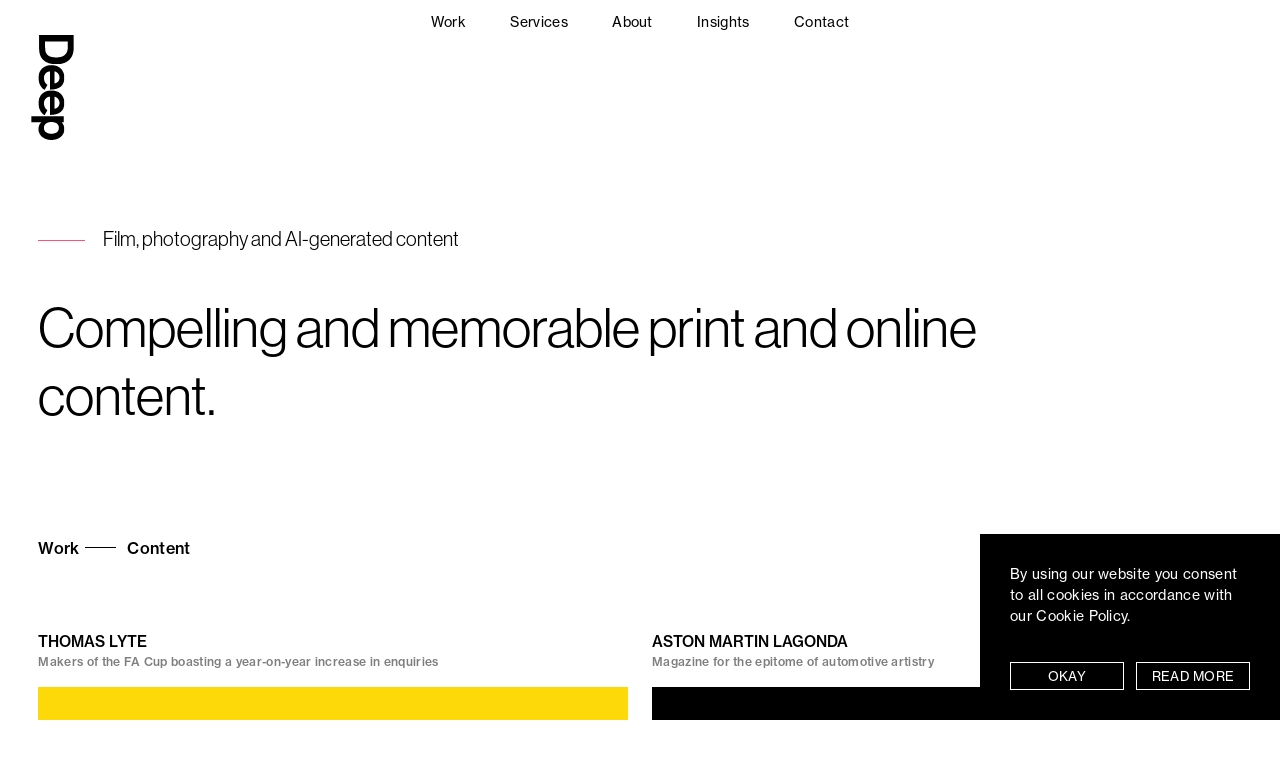

--- FILE ---
content_type: text/html; charset=UTF-8
request_url: https://www.deep.co.uk/category/content/
body_size: 24319
content:
<!DOCTYPE html>
<html class="no-js" lang="en">
<head>
	<!-- Hotjar Tracking Code for www.deep.co.uk -->
<script>
    (function(h,o,t,j,a,r){
        h.hj=h.hj||function(){(h.hj.q=h.hj.q||[]).push(arguments)};
        h._hjSettings={hjid:1707287,hjsv:6};
        a=o.getElementsByTagName('head')[0];
        r=o.createElement('script');r.async=1;
        r.src=t+h._hjSettings.hjid+j+h._hjSettings.hjsv;
        a.appendChild(r);
    })(window,document,'https://static.hotjar.com/c/hotjar-','.js?sv=');
</script>        <!-- Global site tag (gtag.js) - Google Analytics -->
        <script async src="https://www.googletagmanager.com/gtag/js?id=UA-2085894-25"></script>
        <script>
            window.dataLayer = window.dataLayer || [];
            function gtag(){dataLayer.push(arguments);}
            gtag('js', new Date());

            gtag('config', 'UA-2085894-25');
        </script>        <style>
            @media screen and (min-width: 1080px) {

                #main-navigation .mobile-only {
                    display: none !important;
                }

            }
            #main-navigation .mobile-only span {
                font-weight: bold !important;
            }
        </style>
    	<meta charset="utf-8">
	<meta http-equiv="x-ua-compatible" content="ie=edge">
	<meta name="viewport" content="width=device-width, initial-scale=1, maximum-scale=1, user-scalable=0">

	<link rel="apple-touch-icon" sizes="180x180" href="https://www.deep.co.uk/wp-content/themes/deep/favicon/apple-touch-icon.png">
	<link rel="icon" type="image/png" sizes="32x32" href="https://www.deep.co.uk/wp-content/themes/deep/favicon/favicon-32x32.png">
	<link rel="icon" type="image/png" sizes="16x16" href="https://www.deep.co.uk/wp-content/themes/deep/favicon/favicon-16x16.png">
	<link rel="manifest" href="https://www.deep.co.uk/wp-content/themes/deep/favicon/site.webmanifest">
	<link rel="mask-icon" href="https://www.deep.co.uk/wp-content/themes/deep/favicon/safari-pinned-tab.svg" color="#999999">
	<meta name="msapplication-TileColor" content="#000000">
	<meta name="theme-color" content="#ffffff">

		<style id="critical-css">.h2-max-w19e h2, .h2-max-w19e .h2 {max-width: 19em;}h1,h2,h3,h4,h5,h6,p,blockquote,pre,a,abbr,address,cite,code,del,dfn,em,img,ins,kbd,q,s,samp,small,strong,sub,sup,var,b,u,i,dl,dt,dd,ol,ul,li,fieldset,form,label,legend,table,caption,tbody,tfoot,thead,tr,th,td,article,aside,canvas,details,embed,figure,figcaption,footer,header,menu,nav,output,ruby,section,summary,time,mark,audio,video{margin:0;padding:0;border:0;font:inherit;vertical-align:baseline;font-size: 100%}html {overflow-x: hidden;font-size: 10px;}body {font-size: 1.6rem;line-height: 1;margin: 0;height: 101vh;overflow-y: hidden;overflow-x: hidden;}.b-none {display: none;}.b-o0 {opacity: 0;}.no-js .grid-item,.js .grid-item {visibility: hidden;}.pb122{padding-bottom: 122%;}img {max-width: 100%;height: auto;}.img-block2 img {display: block;}.max-w53e {max-width: 53em;width: 100%;} .mb7{margin-bottom: 7%}@media only screen and (min-width: 1024px){.section.contact .two-col{display:flex}}.section.contact .left,.section.contact .right{width:100%;position:relative}@media (min-width: 1024px){.section.contact .left,.section.contact .right{width:50%}}@media (min-width: 960px){.section.contact .left{width:50%}}@media (min-width: 960px){.section.contact .right{width:50%}}.section.contact .connect{margin-bottom:40px}@media (min-width: 960px){.section.contact .connect{margin:80px;position:absolute;bottom:0;left:0}}.section.contact .connect .heading{margin-bottom:5px;color:#8a8a8a}.section.contact .connect ul li{margin-right:5px}.section.contact .connect ul li a{color:#ffffff;border:none}.w70{width: 70%}.w30{width: 30%}.max-w18e{max-width:18em;width:100%}.max-w25e{max-width:25em;width:100%}.max-w34e{max-width:34em;width:100%}.max-w37_5e{max-width:37.5em;width:100%}.max-w42e{max-width:42em;width:100%}.max-w45e{max-width:45em;width:100%}.max-w50e{max-width:50em;width:100%}.pt4{padding-top:4%}.pt6_5{padding-top:6.5%}.pt8{padding-top:8%}.pb4{padding-bottom:4%}.pb8{padding-bottom:8%}.pb10_5{padding-bottom:10.5%}.pb66{padding-bottom:66%}.pb81{padding-bottom:81%}.pb122{padding-bottom:122%}.pt5e{padding-top:5em}.pb5e{padding-bottom:5em}.mt0_5e{margin-top:0.5em}.mt1_5e{margin-top:1.5em}.mt5e{margin-top:5em}.mt6e{margin-top:6em}.mt8e{margin-top:8em}.mb1_5e{margin-bottom:1.5em}.mb5e{margin-bottom:5em}.mb6e{margin-bottom:6em}@media screen and (max-width: 767px){.mob-w100{width:100%}.mob-mt2e{margin-top:2em}.mob-mb2e{margin-bottom:2em}.mob-pt2e{padding-top:2em}.mob-pb2e{padding-bottom:2em}.mob-none{display:none}}.narrower-well2,.narrower-well,.well,.wider-well{margin-left:auto;margin-right:auto}.narrower-well2{width:90%;max-width:986px}.narrower-well{width:90%;max-width:1086px}.well{width:90%;max-width:1186px}.wider-well{max-width:1366px;width:100%;margin-left:auto;margin-right:auto}.vd-grey-bg{background-color:#2d2d2d}.dark-bg{background-color:#131314}.cover2{display:block;position:relative}.cover2 img{position:absolute;display:block;width:100%;height:100%;object-fit:cover}.cover img{width:100%;height:100%;object-fit:cover}.pb59{padding-bottom: 59%}.full-width-slider .cover{width:100%;height:100%;overflow:hidden}.full-width-slider .attachment img,.full-width-slider .cover img{height:100%}.sliderCont{height:850px}@media only screen and (max-width: 1250px){.sliderCont{height:650px}}@media only screen and (max-width: 1023px){.sliderCont{height:90vh}}.sliderCont .nav{cursor:pointer}.sliderCont .textHolder,.sliderCont .nav{position:absolute;z-index:1}.sliderCont .wrap{width:64%;margin:0 auto}@media only screen and (max-width: 650px){.sliderCont .wrap{width:calc(100% - 80px)}}.full-width-slider{width:100%;overflow:hidden;position:relative}.full-width-slider .slide-nav #strapline{display:block;margin-top:15px;}.full-width-slider .attachment,.full-width-slider .cover{width:100%;height:100%;overflow:hidden}.full-width-slider .attachment img,.full-width-slider .cover img{height:100%}.fade-slider>*:first-child{display:block}.fade-slider>*{position:absolute;display:none}.projects-boxes>div{margin-bottom:5%;width:49%}.projects-boxes>div:not(:nth-child(2n+2)){margin-right:2%}@media screen and (max-width: 767px){.projects-boxes>div{width:100%;margin-right:0 !important}}.projects-boxes>div .hover-text{font-family:'Canela-Light',sans-serif;font-weight:400;font-size:17px;font-size:1.7rem;line-height:1.25}.projects-boxes>div .cover2{-moz-transition:opacity 0.4s ease;-o-transition:opacity 0.4s ease;-webkit-transition:opacity 0.4s ease;transition:opacity 0.4s ease}.projects-boxes>div .cover2 video{width:100%;height:100%;object-fit:cover;position:absolute}.projects-boxes>div:hover .cover2{opacity:.5}.projects-boxes:not(.cat-featured-projects)>div h3,.projects-boxes:not(.cat-featured-projects)>div .hover-image,.projects-boxes:not(.cat-featured-projects)>div .hover-text{-moz-transition:opacity 0.4s ease;-o-transition:opacity 0.4s ease;-webkit-transition:opacity 0.4s ease;transition:opacity 0.4s ease}.projects-boxes:not(.cat-featured-projects)>div .hover-text,.projects-boxes:not(.cat-featured-projects)>div .hover-image{opacity:0}.projects-boxes:not(.cat-featured-projects)>div h3.hover-hide{opacity:1}.projects-boxes:not(.cat-featured-projects)>div .hover-text{position:absolute;width:100%;top:0}.projects-boxes:not(.cat-featured-projects)>div:hover .hover-text,.projects-boxes:not(.cat-featured-projects)>div:hover .hover-image{opacity:1}.projects-boxes:not(.cat-featured-projects)>div:hover h3.hover-hide{opacity:0}.projects-boxes.cat-featured-projects>div{width:100%;margin-right:0}.c-float{overflow:hidden}.c-float>*{float:left}.singular-header{position:fixed;top:0;left:0;padding:.5em 0;width:100%;z-index:99}.project-hero .one-col img,.project-grid .one-col img{height:auto;width:100%}.section.title{margin-top:110px;padding:0 0 60px}@media only screen and (max-width: 960px){.section.title{padding:0 0 12%;margin-top:12%}}.section.title .subtitle{max-width:280px}@media only screen and (min-width: 650px){.section.title .subtitle{max-width:400px}}@media only screen and (min-width: 960px){.section.title .subtitle{max-width:435px}}@media only screen and (min-width: 1250px){.section.title .subtitle{max-width:500px}}@media only screen and (min-width: 1500px){.section.title .subtitle{max-width:600px}}.well-1999 {width: 100%;max-width: 1999px;}@media screen and (max-width: 1023px) {.m-w100 {width: 100%;}}.team-boxes .hover-box {opacity: 0;}.slider{height:100%;overflow:hidden}.slider .move{font-size:0;letter-spacing:0;width:100%;height:100%;white-space:nowrap}.slider .move .slide{font-size:1.8rem;height:100%;white-space:normal;vertical-align:top;display:inline-block}.pb56{padding-bottom: 56%}.w100{width: 100%}.pa{position: absolute}.fadeInTextUp .word{display:inline-block;overflow:hidden;line-height:1.15}.fadeInTextUp .inner{white-space:pre-wrap;display:inline-block;opacity:0;-webkit-transform:translate(0, 75%);-moz-transform:translate(0, 75%);-ms-transform:translate(0, 75%);-o-transform:translate(0, 75%);transform:translate(0, 75%);-moz-transition:opacity 0.7s cubic-bezier(0.84, -0.01, 0.48, 0.995),transform 1s cubic-bezier(0.84, -0.01, 0.48, 0.995);-o-transition:opacity 0.7s cubic-bezier(0.84, -0.01, 0.48, 0.995),transform 1s cubic-bezier(0.84, -0.01, 0.48, 0.995);-webkit-transition:opacity 0.7s cubic-bezier(0.84, -0.01, 0.48, 0.995),transform 1s cubic-bezier(0.84, -0.01, 0.48, 0.995);transition:opacity 0.7s cubic-bezier(0.84, -0.01, 0.48, 0.995),transform 1s cubic-bezier(0.84, -0.01, 0.48, 0.995)}.fadeInTextUp .inner.faded{opacity:1;-webkit-transform:translate(0, 0);-moz-transform:translate(0, 0);-ms-transform:translate(0, 0);-o-transform:translate(0, 0);transform:translate(0, 0)}.fadeInUp{opacity:0.001;-webkit-transform:translate(0, 80px);-moz-transform:translate(0, 80px);-ms-transform:translate(0, 80px);-o-transform:translate(0, 80px);transform:translate(0, 80px);-moz-transition:transform 1s ease-out,opacity 1s ease-out;-o-transition:transform 1s ease-out,opacity 1s ease-out;-webkit-transition:transform 1s ease-out,opacity 1s ease-out;transition:transform 1s ease-out,opacity 1s ease-out}.fadeInUp.loaded{opacity:1;-webkit-transform:translate(0, 0);-moz-transform:translate(0, 0);-ms-transform:translate(0, 0);-o-transform:translate(0, 0);transform:translate(0, 0)}.mt8{margin-top: 8%} .mb8{margin-bottom: 8%}.span-block span {display: block}.h-center{position:absolute;left:50%;-webkit-transform:translate(-50%, 0);-moz-transform:translate(-50%, 0);-ms-transform:translate(-50%, 0);-o-transform:translate(-50%, 0);transform:translate(-50%, 0)}.pt9e{padding-top: 9em} .pb6e{padding-bottom: 6em}.black-bg{background-color: #000}img{transition: opacity .4s ease .4s;}img:not([src]) {opacity: 0.001;}.white-overview{background-color: #fff;position: fixed;top:0;left: 0;width: 100%;height: 100%;z-index:999;}video{width: 100%;}.fill-iframe .poster {position: absolute;z-index: 1;top: 0;left: 0;object-fit: cover;width: 100%;height: 100%;}.r-align {text-align: right;}::-webkit-scrollbar {width: 6px;height: 3px;overflow: visible;background: transparent;}::-webkit-scrollbar-thumb {background-color: #000;}::-webkit-scrollbar-track {background: transparent;}.mt10e{margin-top:10em}.mb10e{margin-bottom:10em}@media screen and (max-width: 767px){.mob-mt4e {margin-top: 4em;}.mob-mb2e {margin-bottom: 2em !important;}}.h1-underline h1, .h1-underline .h1 {border-bottom: 1px solid;display: inline-block;}.none{display: none}body,html{overflow-x:hidden}*,.header{box-sizing:border-box}#projects-filter,.m-center,.narrower-well,.narrower-well2,.well,.wider-well{margin-right:auto;margin-left:auto}.open-menu-ico,.sliderCont .nav{cursor:pointer}a,abbr,address,article,aside,audio,b,blockquote,canvas,caption,cite,code,dd,del,details,dfn,dl,dt,em,embed,fieldset,figcaption,figure,footer,form,h1,h2,h3,h4,h5,h6,header,i,img,ins,kbd,label,legend,li,mark,menu,nav,ol,output,p,pre,q,ruby,s,samp,section,small,strong,sub,summary,sup,table,tbody,td,tfoot,th,thead,time,tr,u,ul,var,video{margin:0;padding:0;border:0;font:inherit;vertical-align:baseline;font-size:100%}.h1,.h1 em,.h2,.h3,h1,h1 em,h2,h3{font-style:normal}.h1,.h2,.h3,.h4,h1,h2,h3,h4{font-family:neue-haas-grotesk-display-1,sans-serif;letter-spacing:normal}.h1,.h2,.h3,h1,h2,h3{font-weight:400}html{font-size:10px}body{font-size:1.6rem;line-height:1;margin:0;height:101vh;overflow-y:hidden}.b-none,.none,.span-block span.none{display:none}.b-o0,.projects-boxes:not(.cat-featured-projects)>div .hover-image,.projects-boxes:not(.cat-featured-projects)>div .hover-text,.projects-boxes:not(.cat-featured-projects)>div:hover h3.hover-hide,.team-boxes .hover-box{opacity:0}.fadeInUp,img:not([src]){opacity:.001}a{text-decoration:none;color:inherit}.js .grid-item,.no-js .grid-item{visibility:hidden}.fade-slider>:first-child,.img-block2 img,.span-block span{display:block}.max-w53e{max-width:53em;width:100%}.mb7{margin-bottom:7%}@media only screen and (min-width:1024px){.section.contact .two-col{display:flex}}.section.contact .left,.section.contact .right{width:100%;position:relative}@media (min-width:1024px){.section.contact .left,.section.contact .right{width:50%}}.section.contact .connect{margin-bottom:40px}@media (min-width:960px){.section.contact .left,.section.contact .right{width:50%}.section.contact .connect{margin:80px;position:absolute;bottom:0;left:0}}.section.contact .connect .heading{margin-bottom:5px;color:#8a8a8a}.section.contact .connect ul li{margin-right:5px}.section.contact .connect ul li a{color:#fff;border:none}.w70{width:70%}.w30{width:30%}.max-w18e{max-width:18em;width:100%}.max-w25e{max-width:25em;width:100%}.max-w34e{max-width:34em;width:100%}.max-w37_5e{max-width:37.5em;width:100%}.max-w42e{max-width:42em;width:100%}.max-w45e{max-width:45em;width:100%}.max-w50e{max-width:50em;width:100%}.pt4{padding-top:4%}.pt6_5{padding-top:6.5%}.pt8{padding-top:8%}.pb4{padding-bottom:4%}.pb8{padding-bottom:8%}.pb10_5{padding-bottom:10.5%}.pb66{padding-bottom:66%}.pb81{padding-bottom:81%}.pb122{padding-bottom:122%}.pt5e{padding-top:5em}.pb5e{padding-bottom:5em}.mt0_5e{margin-top:.5em}.mt1_5e{margin-top:1.5em}.mt5e{margin-top:5em}.mt6e{margin-top:6em}.mt8e{margin-top:8em}.mb1_5e{margin-bottom:1.5em}.mb5e{margin-bottom:5em}.mb6e{margin-bottom:6em}.narrower-well2{width:90%;max-width:986px}.narrower-well{width:90%;max-width:1086px}.well{width:90%;max-width:1186px}.wider-well{max-width:1366px;width:100%}.vd-grey-bg{background-color:#2d2d2d}.dark-bg{background-color:#131314}.cover2{display:block;position:relative}.cover-iframe img,.cover2 img{position:absolute;display:block;width:100%;height:100%;object-fit:cover}.scroll-content{overflow:auto;max-height:68vh}.c-float,.cover-iframe,.fadeInTextUp .word,.full-width-slider,.o-h,.slider{overflow:hidden}.cover img{width:100%;height:100%;object-fit:cover}.pb59{padding-bottom:59%}.sliderCont{height:850px}@media only screen and (max-width:1250px){.sliderCont{height:650px}}@media only screen and (max-width:1023px){.sliderCont{height:90vh}}.sliderCont .nav,.sliderCont .textHolder{position:absolute;z-index:1}.sliderCont .wrap{width:64%;margin:0 auto}@media only screen and (max-width:650px){.sliderCont .wrap{width:calc(100% - 80px)}}.full-width-slider{width:100%;position:relative}.full-width-slider .slide-nav #strapline{display:block;margin-top:15px}.full-width-slider .attachment,.full-width-slider .cover{width:100%;height:100%;overflow:hidden}.full-width-slider .attachment img,.full-width-slider .cover img,.h100{height:100%}.fade-slider>*{position:absolute;display:none}#projects-filter li,.fadeInTextUp .inner,.fadeInTextUp .word,.h1 em,.slider .move .slide,h1 em{display:inline-block}.projects-boxes>div{margin-bottom:5%;width:49%}.projects-boxes>div:not(:nth-child(2n+2)){margin-right:2%}.projects-boxes>div .hover-text{font-family:Canela-Light,sans-serif;font-weight:400;font-size:1.7rem;line-height:1.25}.projects-boxes:not(.cat-featured-projects)>div .hover-image,.projects-boxes:not(.cat-featured-projects)>div .hover-text,.projects-boxes:not(.cat-featured-projects)>div h3,.projects-boxes>div .cover2{-moz-transition:opacity .4s;-o-transition:opacity .4s;-webkit-transition:opacity .4s;transition:opacity .4s}.projects-boxes>div .cover2 video{width:100%;height:100%;object-fit:cover;position:absolute}.projects-boxes>div:hover .cover2{opacity:.5}.projects-boxes:not(.cat-featured-projects)>div h3.hover-hide,.projects-boxes:not(.cat-featured-projects)>div:hover .hover-image,.projects-boxes:not(.cat-featured-projects)>div:hover .hover-text{opacity:1}.projects-boxes:not(.cat-featured-projects)>div .hover-text{position:absolute;width:100%;top:0}.projects-boxes.cat-featured-projects>div{width:100%;margin-right:0}.c-float>*{float:left}.project-grid .one-col img,.project-hero .one-col img{height:auto;width:100%}.section.title{margin-top:110px;padding:0 0 60px}@media only screen and (max-width:960px){.section.title{padding:0 0 12%;margin-top:12%}}.section.title .subtitle{max-width:280px}@media only screen and (min-width:650px){.section.title .subtitle{max-width:400px}}@media only screen and (min-width:960px){.section.title .subtitle{max-width:435px}}@media only screen and (min-width:1250px){.section.title .subtitle{max-width:500px}}@media only screen and (min-width:1500px){.section.title .subtitle{max-width:600px}}.well-1999{width:100%;max-width:1999px}.slider{height:100%}.slider .move{font-size:0;letter-spacing:0;width:100%;height:100%;white-space:nowrap}.slider .move .slide{font-size:1.8rem;height:100%;white-space:normal;vertical-align:top}.pb56{padding-bottom:56%}.w100,video{width:100%}.fadeInTextUp .word{line-height:1.15}.fadeInTextUp .inner{white-space:pre-wrap;opacity:0;-webkit-transform:translate(0,75%);-moz-transform:translate(0,75%);-ms-transform:translate(0,75%);-o-transform:translate(0,75%);transform:translate(0,75%);-moz-transition:opacity .7s cubic-bezier(.84, -.01, .48, .995),transform 1s cubic-bezier(.84, -.01, .48, .995);-o-transition:opacity .7s cubic-bezier(.84, -.01, .48, .995),transform 1s cubic-bezier(.84, -.01, .48, .995);-webkit-transition:opacity .7s cubic-bezier(.84, -.01, .48, .995),transform 1s cubic-bezier(.84, -.01, .48, .995);transition:opacity .7s cubic-bezier(.84, -.01, .48, .995),transform 1s cubic-bezier(.84, -.01, .48, .995)}.fadeInTextUp .inner.faded,.fadeInUp.loaded{opacity:1;-webkit-transform:translate(0,0);-moz-transform:translate(0,0);-ms-transform:translate(0,0);-o-transform:translate(0,0);transform:translate(0,0)}.fadeInUp{-webkit-transform:translate(0,80px);-moz-transform:translate(0,80px);-ms-transform:translate(0,80px);-o-transform:translate(0,80px);transform:translate(0,80px);-moz-transition:transform 1s ease-out,opacity 1s ease-out;-o-transition:transform 1s ease-out,opacity 1s ease-out;-webkit-transition:transform 1s ease-out,opacity 1s ease-out;transition:transform 1s ease-out,opacity 1s ease-out}.mt8{margin-top:8%}.mb8{margin-bottom:8%}.h-center{position:absolute;left:50%;-webkit-transform:translate(-50%,0);-moz-transform:translate(-50%,0);-ms-transform:translate(-50%,0);-o-transform:translate(-50%,0);transform:translate(-50%,0)}.pt9e{padding-top:9em}.pb6e{padding-bottom:6em}.cover-iframe,.cover-iframe.pb56{padding-bottom:0}.black-bg{background-color:#000}img{max-width:100%;height:auto;transition:opacity .4s .4s}.white-overview{background-color:#fff;position:fixed;top:0;left:0;width:100%;height:100%;z-index:999}.fill-iframe .poster{position:absolute;z-index:1;top:0;left:0;object-fit:cover;width:100%;height:100%}.mt-header{margin-top:4.1em}.header{position:fixed;z-index:110;top:0;left:0;width:100%;color:#fff;box-sizing:border-box}.header-well{width:94%}.h2:not(:last-of-type),.h4:not(:last-of-type),.p:not(:last-child),h2:not(:last-of-type),h4:not(:last-of-type),p:not(:last-child){margin-bottom:1em}.h2-max-w15e .h2,.h2-max-w15e h2,.h3-max-w15e .h3,.h3-max-w15e h3{max-width:15em}h1+h2{margin-top:.7em}.h1+h2{margin-top:.7em}.h3,h3{font-size:6.5rem;line-height:1.1}.h4,.h5,h4,h5{font-style:normal;font-weight:500}.h3,h3{font-size:6rem;line-height:1.06}}.h4,h4{font-size:1.9rem;line-height:1.22}.h5,.h6,.nf-form-title h3,.textwidget h5,h5,h6{font-family:neue-haas-grotesk-display-1,sans-serif;line-height:1.5}.h5,h5{font-size:1.9rem}.h6,.nf-form-title h3,.textwidget h5,h6{font-size:1.4rem;font-style:normal;font-weight:600}#main-navigation-container #main-navigation,#projects-filter,.p,p{font-family:neue-haas-grotesk-text-1,neue-haas-grotesk-text-2,sans-serif;font-style:normal}.h6+h4,.nf-form-title h3+h4,.textwidget h5+h4,h6+h4{margin-top:1em}.nf-form-title h3{color:#000;max-width:100%}.p,p{font-size:1.7rem;font-weight:300;line-height:1.35}.cover-iframe{display:block;position:relative}.cover-iframe iframe{position:absolute;top:50%;left:50%;width:100%;height:100%;transform:translate(-50%,-50%)}.r-align{text-align:right}::-webkit-scrollbar{width:6px;height:3px;overflow:visible;background:0 0}::-webkit-scrollbar-thumb{background-color:#000}::-webkit-scrollbar-track{background:0 0}#main-navigation-container{-moz-transition:top .4s ease-in-out;-o-transition:top .4s ease-in-out;-webkit-transition:top .4s ease-in-out;transition:top .4s ease-in-out;position:absolute;left:50%;-webkit-transform:translate(-50%,0);-moz-transform:translate(-50%,0);-ms-transform:translate(-50%,0);-o-transform:translate(-50%,0);transform:translate(-50%,0);top:0;width:94%}#main-navigation-container #main-navigation{position:relative;text-align:center;color:#fff;font-size:1.4rem;font-weight:500;line-height:1.1;white-space:nowrap;-moz-transition:color .4s,right .4s;-o-transition:color .4s,right .4s;-webkit-transition:color .4s,right .4s;transition:color .4s,right .4s}.scrolled2:not(.white-header) #main-navigation-container #main-navigation{color:#000}.opened-mob-menu #main-navigation-container #main-navigation{color:#fff!important}#main-navigation-container #main-navigation ul.selected li.current-menu-item a{border-bottom:none!important}.singular-header{position:fixed;top:0;left:0;padding:.5em 0;width:100%;z-index:99}.open-menu-ico{width:30px;height:24px;position:absolute;top:2em;right:2em;z-index:101;-moz-transition:opacity .4s ease-in-out;-o-transition:opacity .4s ease-in-out;-webkit-transition:opacity .4s ease-in-out;transition:opacity .4s ease-in-out}.open-menu-ico span{width:100%;display:block;position:absolute;height:2px;left:0;background:#fff;-webkit-transform:rotate(0);-moz-transform:rotate(0);-o-transform:rotate(0);transform:rotate(0);-moz-transition:.25s ease-in-out;-o-transition:.25s ease-in-out;-webkit-transition:.25s ease-in-out;transition:.25s ease-in-out}.open-menu-ico span:first-child{top:0}.open-menu-ico span:nth-child(2),.open-menu-ico span:nth-child(3){top:11px}.open-menu-ico span:nth-child(4){top:22px}.opened-mob-menu .open-menu-ico span{background:#000}.opened-mob-menu .open-menu-ico span:first-child,.opened-mob-menu .open-menu-ico span:nth-child(4){top:10px;width:0;left:50%}.opened-mob-menu .open-menu-ico span:nth-child(2){-webkit-transform:rotate(45deg);-moz-transform:rotate(45deg);-o-transform:rotate(45deg);transform:rotate(45deg)}.opened-mob-menu .open-menu-ico span:nth-child(3){-webkit-transform:rotate(-45deg);-moz-transform:rotate(-45deg);-o-transform:rotate(-45deg);transform:rotate(-45deg)}#page_modules_content #page_content,#projects-filter,.left-arrow,.light-theme .left-arrow{position:relative}#page_modules_content #page_intro{position:fixed;top:0;width:100%;z-index:-1}.pa{position:absolute}.mt10e{margin-top:10em}.mb10e{margin-bottom:10em}.mt14e {margin-top: 14em}@media screen and (max-width:767px){.mob-w100{width:100%}.mob-mt2e{margin-top:2em}.mob-pt2e{padding-top:2em}.mob-pb2e{padding-bottom:2em}.mob-none{display:none}.projects-boxes>div{width:100%;margin-right:0!important}.h2,h2{font-size:3.5rem}.h3,h3{font-size:2.9rem}.h4,h4{font-size:1.7rem;letter-spacing:normal}.h5,h5{font-size:1.7rem}.open-menu-ico{top:1em;right:1em}.mob-mt4e{margin-top:4em}.mob-mb2e{margin-bottom:2em!important}}.h1 strong,h1 strong{font-family:neue-haas-grotesk-display-1,sans-serif;font-weight:500;font-style:normal;border-bottom:1px solid}html .body-background-white,html .body-background-white #page_content{background-color:#fff;color:#000}@media screen and (min-width:1080px){#main-navigation-container #main-navigation li{display:inline-block}#main-navigation-container #main-navigation li.m2-block,.open-menu-ico{display:none}.header-contact-button{position:absolute;right:0;top:0}}.button-gray,.hover-link a,html .a-bb1 a.button-gray{text-decoration:none!important;border-radius:2em;border:1px solid #eaeae4;font-size:1.6rem;font-family:neue-haas-grotesk-display-1,sans-serif;font-style:normal;font-weight:700;line-height:normal!important;letter-spacing:.04em;padding:.7em 1.3em;display:inline-block!important;text-align:center;-moz-transition:color .4s ease-in,background .4s ease-in,border .4s ease-in;-o-transition:color .4s ease-in,background .4s ease-in,border .4s ease-in;-webkit-transition:color .4s ease-in,background .4s ease-in,border .4s ease-in;transition:color .4s ease-in,background .4s ease-in,border .4s ease-in;color:#5f5e4f;background-color:#eaeae4}.active .button-gray,.active .hover-link a,.active html .a-bb1 a.button-gray,.no-touch .button-gray:hover,.no-touch .hover-link a:hover,.no-touch html .a-bb1 a.button-gray:hover{color:#fff;background-color:#000;border-color:#000}.h1-underline .h1,.h1-underline h1{border-bottom:1px solid;display:inline-block}#page_modules_content #page_intro+#page_content{margin-top:100vh}.intro-video-h{height:calc(100vh - 4.1em)}@media screen and (max-width:1079px){.m2-none{display:none}.opened-mob-menu .header{z-index:100}.header #main-navigation-container{left:initial;-webkit-transform:translate(0,0);-moz-transform:translate(0,0);-ms-transform:translate(0,0);-o-transform:translate(0,0);transform:translate(0,0);top:0;width:100%;height:100%;right:-100%;position:fixed;background-color:#fff;-moz-transition:.4s;-o-transition:.4s;-webkit-transition:.4s;transition:.4s;display:block}.opened-mob-menu .header #main-navigation-container{z-index:100;right:0}.header #main-navigation-container #main-navigation.mobile-menu-count .menu>.menu-item{font-family:neue-haas-grotesk-display-1,sans-serif;font-style:normal;font-weight:500;font-size:3.5rem;margin-bottom:2.5rem;color:#000;opacity:1}.header #main-navigation-container #main-navigation.mobile-menu-count .menu>.menu-item>.sub-menu{font-size:2.3rem;display:none}.header #main-navigation-container #main-navigation.mobile-menu-count .menu>.menu-item>.sub-menu>li{margin-top:.6em;}.header #main-navigation-container #main-navigation.mobile-menu-count .menu>.menu-item>.sub-menu>li:not(:last-child){margin-bottom:.6em}.header #main-navigation-container #main-navigation.mobile-menu-count .socialmedia{display:block;width:100%}.header #main-navigation-container #main-navigation.mobile-menu-count .socialmedia a{display:block;text-decoration:none;font-family:neue-haas-grotesk-text-1,neue-haas-grotesk-text-2,sans-serif;font-weight:400;font-style:normal;font-size:1.6rem;text-transform:uppercase;line-height:2}.intro-video-h{height:86vw}#page_modules_content #page_intro+#page_content{margin-top:calc(68vw + 5em)}}@media screen and (max-width:1023px){.m-w100{width:100%}.m-mt0e{margin-top:0}.m-pt-header{padding-top:126px}}#site-header .logo{background-image:url("[data-uri]")}#site-header .logo{color: transparent;margin-top:35px;z-index:60;width:45px;height:105px;display:inline-block;background-size:contain;background-repeat:no-repeat;background-position:left top;vertical-align:top;left:3%;transform-origin:top left;transform:translateX(-7px);-moz-transition:0.5s ease;-o-transition:0.5s ease;-webkit-transition:0.5s ease;transition:0.5s ease}@media screen and (max-width: 767px){#site-header .logo{width:32px;height:80px;margin-top:1em;left:7%;transform:translateX(-5px);}}@media screen and (min-width: 1080px){#main-navigation-container #main-navigation>.menu>.menu-item-has-children>.sub-menu{visibility:hidden;opacity:0;display:flex;flex-direction:row;flex-wrap:wrap;align-content:flex-start;justify-content:flex-end;align-items:flex-start;position:absolute;top:29px;left:50%;width:100%;background-color:#fff;color:#000;text-align:left;max-width:70em;padding-top:3em;min-height:26.5em;-webkit-transform:translate(-50%, 0);-moz-transform:translate(-50%, 0);-ms-transform:translate(-50%, 0);-o-transform:translate(-50%, 0);transform:translate(-50%, 0);-moz-transition:0.5s ease;-o-transition:0.5s ease;-webkit-transition:0.5s ease;transition:0.5s ease;z-index:1}}@media screen and (min-width: 1080px) {.hover-link a, .header ul.menu>li>a {padding: 1.5rem 2rem 1.5rem 2rem;display: inline-block;}}h1,.h1{font-size:2rem;font-family:"neue-haas-grotesk-display-1", sans-serif;font-style:normal;font-weight:400;line-height:calc(30 / 20);letter-spacing:normal}h1:not(:last-child),.h1:not(:last-child){margin-bottom:.7em}h1::before,.h1::before{content:'';width:47px;height:1px;display:inline-block;vertical-align:middle;margin-right:18px;background-color:#FF5176;}@media screen and (max-width: 767px){h1,.h1{line-height:calc(28 / 20)}}h1 strong,.h1 strong{font-family:"neue-haas-grotesk-display-1", sans-serif;font-style:normal;font-weight:500;font-style:normal;border-bottom:1px solid}h1 em,.h1 em{font-size:2.5rem;font-style:normal;vertical-align:super;display:inline-block;margin-bottom:.6em}@media screen and (max-width: 767px){h1 em,.h1 em{font-size:4rem}}h2,.h2{font-size:5.5rem;font-family:"neue-haas-grotesk-display-1", sans-serif;font-style:normal;font-weight:400;letter-spacing:normal;line-height:calc(68 / 55)}@media screen and (max-width: 767px){h2,.h2{font-size:3.5rem}}h2 .word,.h2 .word{line-height:1.3}h2:not(:last-of-type),.h2:not(:last-of-type){margin-bottom:1em}.h2-max-w15e h2,.h2-max-w15e .h2{max-width:15em}.h2-max-w19e h2,.h2-max-w19e .h2{max-width:19em}.h2-f5 h2,.h2-f5 .h2{font-size:5rem}@media screen and (max-width: 767px){.h2-f5 h2,.h2-f5 .h2{font-size:3rem}}.well2{width:94%}@media screen and (max-width: 767px){.well2{width:86%}}.mt14e {margin-top: 14em}.scroll-nav-target {position: relative;top: -140px;display: block;visibility: hidden;}</style>		<style id="inject-stylesheet">
            html #main-navigation-container #main-navigation {
                text-align: center;
	            font-size: 14px;
                font-weight: 400;
            }
            .customText2 {
                display: flex;
                align-items: flex-end;
                padding-top: 10%;
                padding-bottom: 7%;
            }
            @media screen and (max-width: 767px) {
                .customText2 {
                    padding-top: 0;
                    padding-bottom: 12vh;
                }
                .left-arrow:before, .light-theme .left-arrow:before {
                    display: none !important;
                }
            }
            .customText2 > div.inner {
                width: 100%;
            }
            @media screen and (min-width: 768px) {
                .pt-header {
                    padding-top: 4.1em;
                }
            }

        </style><meta name='robots' content='index, follow, max-image-preview:large, max-snippet:-1, max-video-preview:-1' />

	<!-- This site is optimized with the Yoast SEO plugin v26.6 - https://yoast.com/wordpress/plugins/seo/ -->
	<title>Content - Deep design - film, animation, AI-generated content, 3D renders</title>
	<meta name="description" content="Content creation for your brand, including imagery, copywriting, AI-generated graphics, iconography and more" />
	<link rel="canonical" href="https://www.deep.co.uk/category/content/" />
	<meta property="og:locale" content="en_GB" />
	<meta property="og:type" content="article" />
	<meta property="og:title" content="Content - Deep design - film, animation, AI-generated content, 3D renders" />
	<meta property="og:description" content="Content creation for your brand, including imagery, copywriting, AI-generated graphics, iconography and more" />
	<meta property="og:url" content="https://origin.deep.co.uk/category/content/" />
	<meta property="og:site_name" content="Deep - Creative Design Agency London" />
	<meta name="twitter:card" content="summary_large_image" />
	<meta name="twitter:site" content="@deeplondon" />
	<script type="application/ld+json" class="yoast-schema-graph">{"@context":"https://schema.org","@graph":[{"@type":"CollectionPage","@id":"https://origin.deep.co.uk/category/content/","url":"https://origin.deep.co.uk/category/content/","name":"Content - Deep design - film, animation, AI-generated content, 3D renders","isPartOf":{"@id":"https://www.deep.co.uk/#website"},"description":"Content creation for your brand, including imagery, copywriting, AI-generated graphics, iconography and more","breadcrumb":{"@id":"https://origin.deep.co.uk/category/content/#breadcrumb"},"inLanguage":"en-GB"},{"@type":"BreadcrumbList","@id":"https://origin.deep.co.uk/category/content/#breadcrumb","itemListElement":[{"@type":"ListItem","position":1,"name":"Home","item":"https://origin.deep.co.uk/"},{"@type":"ListItem","position":2,"name":"Content"}]},{"@type":"WebSite","@id":"https://www.deep.co.uk/#website","url":"https://www.deep.co.uk/","name":"Deep - Creative Design Agency London","description":"","publisher":{"@id":"https://www.deep.co.uk/#organization"},"potentialAction":[{"@type":"SearchAction","target":{"@type":"EntryPoint","urlTemplate":"https://www.deep.co.uk/?s={search_term_string}"},"query-input":{"@type":"PropertyValueSpecification","valueRequired":true,"valueName":"search_term_string"}}],"inLanguage":"en-GB"},{"@type":"Organization","@id":"https://www.deep.co.uk/#organization","name":"Deep - Creative Design Agency London","url":"https://www.deep.co.uk/","logo":{"@type":"ImageObject","inLanguage":"en-GB","@id":"https://www.deep.co.uk/#/schema/logo/image/","url":"https://www.deep.co.uk/wp-content/uploads/2017/02/logo.jpg","contentUrl":"https://www.deep.co.uk/wp-content/uploads/2017/02/logo.jpg","width":600,"height":600,"caption":"Deep - Creative Design Agency London"},"image":{"@id":"https://www.deep.co.uk/#/schema/logo/image/"},"sameAs":["https://x.com/deeplondon","https://www.instagram.com/deep_london/"]}]}</script>
	<!-- / Yoast SEO plugin. -->


<link href='//nordfabl.sirv.com'  rel='dns-prefetch' />
<link href='//scripts.sirv.com'  rel='dns-prefetch' />
<link href='https://nordfabl.sirv.com' crossorigin rel='preconnect' />
<link href='https://scripts.sirv.com' crossorigin rel='preconnect' />
        <script>
            var cssLoaded = function() {console.log('wrong cssLoaded')};
            var ajaxurl = 'https://www.deep.co.uk/wp-admin/admin-ajax.php';
        </script>
	<style>
.sirv-flx{
    display: flex;
    width: 100%;
}

.sirv-inln-flx{
    display: inline-flex;
}

.sirv-img-container.sirv-flx, .sirv-img-container.sirv-inln-flx{
    max-width: 100%;
    flex-direction: column;
    align-items: center;
    justify-content: center;
    text-align: center;
    margin: 0;
}

.sirv-img-container__link{
    display: flex;
    max-width: 100%;
    height: 100%;
    box-shadow: none !important;
}

.sirv-img-container__img{
    display: block;
    height: auto;
}

.sirv-img-container__cap{
    display: block;
    text-align: center;
}

figure.sirv-img-container{
    margin-bottom: 10px;
}

.elementor figure.sirv-img-container{
    padding: 5px 0;
}

.elementor figure.sirv-img-container.aligncenter{
    margin-left: auto !important;
    margin-right: auto !important;
}

img.Sirv.placeholder-blurred {
    filter: blur(6px);
}

img.Sirv.sirv-image-loaded {
    filter: none;
}

img.Sirv:not([src]){
    font-size: 0;
    line-height: 0;
    opacity:0;
}
</style>
<style id='wp-img-auto-sizes-contain-inline-css' type='text/css'>
img:is([sizes=auto i],[sizes^="auto," i]){contain-intrinsic-size:3000px 1500px}
/*# sourceURL=wp-img-auto-sizes-contain-inline-css */
</style>
<style id='classic-theme-styles-inline-css' type='text/css'>
/*! This file is auto-generated */
.wp-block-button__link{color:#fff;background-color:#32373c;border-radius:9999px;box-shadow:none;text-decoration:none;padding:calc(.667em + 2px) calc(1.333em + 2px);font-size:1.125em}.wp-block-file__button{background:#32373c;color:#fff;text-decoration:none}
/*# sourceURL=/wp-includes/css/classic-themes.min.css */
</style>
		<link rel="stylesheet" as="style"
		      href="https://fonts.googleapis.com/css?family=Poppins:500&display=swap">
		<link rel="stylesheet" as="style"
		      href="https://use.typekit.net/uoc4clt.css">

<style id='global-styles-inline-css' type='text/css'>
:root{--wp--preset--aspect-ratio--square: 1;--wp--preset--aspect-ratio--4-3: 4/3;--wp--preset--aspect-ratio--3-4: 3/4;--wp--preset--aspect-ratio--3-2: 3/2;--wp--preset--aspect-ratio--2-3: 2/3;--wp--preset--aspect-ratio--16-9: 16/9;--wp--preset--aspect-ratio--9-16: 9/16;--wp--preset--color--black: #000000;--wp--preset--color--cyan-bluish-gray: #abb8c3;--wp--preset--color--white: #ffffff;--wp--preset--color--pale-pink: #f78da7;--wp--preset--color--vivid-red: #cf2e2e;--wp--preset--color--luminous-vivid-orange: #ff6900;--wp--preset--color--luminous-vivid-amber: #fcb900;--wp--preset--color--light-green-cyan: #7bdcb5;--wp--preset--color--vivid-green-cyan: #00d084;--wp--preset--color--pale-cyan-blue: #8ed1fc;--wp--preset--color--vivid-cyan-blue: #0693e3;--wp--preset--color--vivid-purple: #9b51e0;--wp--preset--gradient--vivid-cyan-blue-to-vivid-purple: linear-gradient(135deg,rgb(6,147,227) 0%,rgb(155,81,224) 100%);--wp--preset--gradient--light-green-cyan-to-vivid-green-cyan: linear-gradient(135deg,rgb(122,220,180) 0%,rgb(0,208,130) 100%);--wp--preset--gradient--luminous-vivid-amber-to-luminous-vivid-orange: linear-gradient(135deg,rgb(252,185,0) 0%,rgb(255,105,0) 100%);--wp--preset--gradient--luminous-vivid-orange-to-vivid-red: linear-gradient(135deg,rgb(255,105,0) 0%,rgb(207,46,46) 100%);--wp--preset--gradient--very-light-gray-to-cyan-bluish-gray: linear-gradient(135deg,rgb(238,238,238) 0%,rgb(169,184,195) 100%);--wp--preset--gradient--cool-to-warm-spectrum: linear-gradient(135deg,rgb(74,234,220) 0%,rgb(151,120,209) 20%,rgb(207,42,186) 40%,rgb(238,44,130) 60%,rgb(251,105,98) 80%,rgb(254,248,76) 100%);--wp--preset--gradient--blush-light-purple: linear-gradient(135deg,rgb(255,206,236) 0%,rgb(152,150,240) 100%);--wp--preset--gradient--blush-bordeaux: linear-gradient(135deg,rgb(254,205,165) 0%,rgb(254,45,45) 50%,rgb(107,0,62) 100%);--wp--preset--gradient--luminous-dusk: linear-gradient(135deg,rgb(255,203,112) 0%,rgb(199,81,192) 50%,rgb(65,88,208) 100%);--wp--preset--gradient--pale-ocean: linear-gradient(135deg,rgb(255,245,203) 0%,rgb(182,227,212) 50%,rgb(51,167,181) 100%);--wp--preset--gradient--electric-grass: linear-gradient(135deg,rgb(202,248,128) 0%,rgb(113,206,126) 100%);--wp--preset--gradient--midnight: linear-gradient(135deg,rgb(2,3,129) 0%,rgb(40,116,252) 100%);--wp--preset--font-size--small: 13px;--wp--preset--font-size--medium: 20px;--wp--preset--font-size--large: 36px;--wp--preset--font-size--x-large: 42px;--wp--preset--spacing--20: 0.44rem;--wp--preset--spacing--30: 0.67rem;--wp--preset--spacing--40: 1rem;--wp--preset--spacing--50: 1.5rem;--wp--preset--spacing--60: 2.25rem;--wp--preset--spacing--70: 3.38rem;--wp--preset--spacing--80: 5.06rem;--wp--preset--shadow--natural: 6px 6px 9px rgba(0, 0, 0, 0.2);--wp--preset--shadow--deep: 12px 12px 50px rgba(0, 0, 0, 0.4);--wp--preset--shadow--sharp: 6px 6px 0px rgba(0, 0, 0, 0.2);--wp--preset--shadow--outlined: 6px 6px 0px -3px rgb(255, 255, 255), 6px 6px rgb(0, 0, 0);--wp--preset--shadow--crisp: 6px 6px 0px rgb(0, 0, 0);}:where(.is-layout-flex){gap: 0.5em;}:where(.is-layout-grid){gap: 0.5em;}body .is-layout-flex{display: flex;}.is-layout-flex{flex-wrap: wrap;align-items: center;}.is-layout-flex > :is(*, div){margin: 0;}body .is-layout-grid{display: grid;}.is-layout-grid > :is(*, div){margin: 0;}:where(.wp-block-columns.is-layout-flex){gap: 2em;}:where(.wp-block-columns.is-layout-grid){gap: 2em;}:where(.wp-block-post-template.is-layout-flex){gap: 1.25em;}:where(.wp-block-post-template.is-layout-grid){gap: 1.25em;}.has-black-color{color: var(--wp--preset--color--black) !important;}.has-cyan-bluish-gray-color{color: var(--wp--preset--color--cyan-bluish-gray) !important;}.has-white-color{color: var(--wp--preset--color--white) !important;}.has-pale-pink-color{color: var(--wp--preset--color--pale-pink) !important;}.has-vivid-red-color{color: var(--wp--preset--color--vivid-red) !important;}.has-luminous-vivid-orange-color{color: var(--wp--preset--color--luminous-vivid-orange) !important;}.has-luminous-vivid-amber-color{color: var(--wp--preset--color--luminous-vivid-amber) !important;}.has-light-green-cyan-color{color: var(--wp--preset--color--light-green-cyan) !important;}.has-vivid-green-cyan-color{color: var(--wp--preset--color--vivid-green-cyan) !important;}.has-pale-cyan-blue-color{color: var(--wp--preset--color--pale-cyan-blue) !important;}.has-vivid-cyan-blue-color{color: var(--wp--preset--color--vivid-cyan-blue) !important;}.has-vivid-purple-color{color: var(--wp--preset--color--vivid-purple) !important;}.has-black-background-color{background-color: var(--wp--preset--color--black) !important;}.has-cyan-bluish-gray-background-color{background-color: var(--wp--preset--color--cyan-bluish-gray) !important;}.has-white-background-color{background-color: var(--wp--preset--color--white) !important;}.has-pale-pink-background-color{background-color: var(--wp--preset--color--pale-pink) !important;}.has-vivid-red-background-color{background-color: var(--wp--preset--color--vivid-red) !important;}.has-luminous-vivid-orange-background-color{background-color: var(--wp--preset--color--luminous-vivid-orange) !important;}.has-luminous-vivid-amber-background-color{background-color: var(--wp--preset--color--luminous-vivid-amber) !important;}.has-light-green-cyan-background-color{background-color: var(--wp--preset--color--light-green-cyan) !important;}.has-vivid-green-cyan-background-color{background-color: var(--wp--preset--color--vivid-green-cyan) !important;}.has-pale-cyan-blue-background-color{background-color: var(--wp--preset--color--pale-cyan-blue) !important;}.has-vivid-cyan-blue-background-color{background-color: var(--wp--preset--color--vivid-cyan-blue) !important;}.has-vivid-purple-background-color{background-color: var(--wp--preset--color--vivid-purple) !important;}.has-black-border-color{border-color: var(--wp--preset--color--black) !important;}.has-cyan-bluish-gray-border-color{border-color: var(--wp--preset--color--cyan-bluish-gray) !important;}.has-white-border-color{border-color: var(--wp--preset--color--white) !important;}.has-pale-pink-border-color{border-color: var(--wp--preset--color--pale-pink) !important;}.has-vivid-red-border-color{border-color: var(--wp--preset--color--vivid-red) !important;}.has-luminous-vivid-orange-border-color{border-color: var(--wp--preset--color--luminous-vivid-orange) !important;}.has-luminous-vivid-amber-border-color{border-color: var(--wp--preset--color--luminous-vivid-amber) !important;}.has-light-green-cyan-border-color{border-color: var(--wp--preset--color--light-green-cyan) !important;}.has-vivid-green-cyan-border-color{border-color: var(--wp--preset--color--vivid-green-cyan) !important;}.has-pale-cyan-blue-border-color{border-color: var(--wp--preset--color--pale-cyan-blue) !important;}.has-vivid-cyan-blue-border-color{border-color: var(--wp--preset--color--vivid-cyan-blue) !important;}.has-vivid-purple-border-color{border-color: var(--wp--preset--color--vivid-purple) !important;}.has-vivid-cyan-blue-to-vivid-purple-gradient-background{background: var(--wp--preset--gradient--vivid-cyan-blue-to-vivid-purple) !important;}.has-light-green-cyan-to-vivid-green-cyan-gradient-background{background: var(--wp--preset--gradient--light-green-cyan-to-vivid-green-cyan) !important;}.has-luminous-vivid-amber-to-luminous-vivid-orange-gradient-background{background: var(--wp--preset--gradient--luminous-vivid-amber-to-luminous-vivid-orange) !important;}.has-luminous-vivid-orange-to-vivid-red-gradient-background{background: var(--wp--preset--gradient--luminous-vivid-orange-to-vivid-red) !important;}.has-very-light-gray-to-cyan-bluish-gray-gradient-background{background: var(--wp--preset--gradient--very-light-gray-to-cyan-bluish-gray) !important;}.has-cool-to-warm-spectrum-gradient-background{background: var(--wp--preset--gradient--cool-to-warm-spectrum) !important;}.has-blush-light-purple-gradient-background{background: var(--wp--preset--gradient--blush-light-purple) !important;}.has-blush-bordeaux-gradient-background{background: var(--wp--preset--gradient--blush-bordeaux) !important;}.has-luminous-dusk-gradient-background{background: var(--wp--preset--gradient--luminous-dusk) !important;}.has-pale-ocean-gradient-background{background: var(--wp--preset--gradient--pale-ocean) !important;}.has-electric-grass-gradient-background{background: var(--wp--preset--gradient--electric-grass) !important;}.has-midnight-gradient-background{background: var(--wp--preset--gradient--midnight) !important;}.has-small-font-size{font-size: var(--wp--preset--font-size--small) !important;}.has-medium-font-size{font-size: var(--wp--preset--font-size--medium) !important;}.has-large-font-size{font-size: var(--wp--preset--font-size--large) !important;}.has-x-large-font-size{font-size: var(--wp--preset--font-size--x-large) !important;}
/*# sourceURL=global-styles-inline-css */
</style>
</head>
<body class="archive category category-content category-5 wp-theme-deep light-theme body-background-white">
        <!--[if lt IE 8]>
    <p class="browserupgrade">You are using an <strong>outdated</strong> browser. Please <a
            href="http://browsehappy.com/">upgrade your browser</a> to improve your experience.</p>
    <![endif]-->
    <div id="white-overview1" class="white-overview"></div>
    <script>
        if (!document.cookie.includes('link_used')) {
            document.getElementById('white-overview1').style.display = "none";
        }
    </script>

    <div id="site-header" class="header">
	<div class="header-well">

		<a class="logo pa" title="Deep Design Agency London" href="/">Deep Design Agency London</a>
		<div id="main-navigation-container" class="">
			<nav id="main-navigation" class="mobile-menu-count">
				<ul id="menu-main-navigation" class="menu"><li id="menu-item-2203" class="parent menu-item menu-item-type-post_type_archive menu-item-object-project current-menu-ancestor menu-item-has-children first menu-item-2203"><a href="https://www.deep.co.uk/projects/"><span>Work</span></a>
<ul class="sub-menu">
	<li id="menu-item-8795" class="columns back menu-item menu-item-type-custom menu-item-object-custom current-menu-ancestor menu-item-has-children menu-item-8795"><a><span>Work</span></a>
	<ul class="sub-menu">
		<li id="menu-item-9292" class="menu-item menu-item-type-post_type_archive menu-item-object-project menu-item-has-children menu-item-9292"><a href="https://www.deep.co.uk/projects/"><span>Our portfolio</span></a>
		<ul class="sub-menu">
			<li id="menu-item-3615" class="m2-block menu-item menu-item-type-taxonomy menu-item-object-category menu-item-3615"><a href="https://www.deep.co.uk/category/branding/"><span>Branding</span></a>            <div class="mega_menu_item2 none">
                <div class="mega_menu_item_cont">
                    <div class="image pb73_8 cover2">
                        <img data-src='https://www.deep.co.uk/wp-content/uploads/2025/07/Deep_website_Leathersellers_Thumb_H-1.jpg' alt='Deep Website Leathersellers Thumb H' class='imageResize ' data-width='1500' data-height='1125' width='1500' height='1125' data-cw='0' data-ch='0'>                    </div>
                </div>
            </div>
			</li>
			<li id="menu-item-3614" class="m2-block menu-item menu-item-type-taxonomy menu-item-object-category menu-item-3614"><a href="https://www.deep.co.uk/category/websites/"><span>Websites</span></a>            <div class="mega_menu_item2 none">
                <div class="mega_menu_item_cont">
                    <div class="image pb73_8 cover2">
                        <img data-src='https://www.deep.co.uk/wp-content/uploads/2024/02/Deep_Design_Agency_LOCKCO_HATTERS_cover.png' alt='Deep Design Agency Lock+co Hatters Cover' class='imageResize ' data-width='1269' data-height='951' width='1269' height='951' data-cw='0' data-ch='0'>                    </div>
                </div>
            </div>
			</li>
			<li id="menu-item-3613" class="m2-block menu-item menu-item-type-taxonomy menu-item-object-category menu-item-3613"><a href="https://www.deep.co.uk/category/print/"><span>Print design</span></a>            <div class="mega_menu_item2 none">
                <div class="mega_menu_item_cont">
                    <div class="image pb73_8 cover2">
                        <img data-src='https://www.deep.co.uk/wp-content/uploads/2023/07/NYETIMBER0504-NYETIMBER_RE-1.jpg' alt='Nyetimber0504 Nyetimber Re 1' class='imageResize ' data-width='1300' data-height='962' width='1300' height='962' data-cw='0' data-ch='0'>                    </div>
                </div>
            </div>
			</li>
			<li id="menu-item-8834" class="menu-item menu-item-type-taxonomy menu-item-object-category menu-item-8834"><a href="https://www.deep.co.uk/category/campaigns/"><span>Campaigns</span></a></li>
		</ul>
</li>
		<li id="menu-item-9295" class="a-o0 m-a-none menu-item menu-item-type-custom menu-item-object-custom current-menu-ancestor current-menu-parent menu-item-has-children menu-item-9295"><a href="#"><span>Column</span></a>
		<ul class="sub-menu">
			<li id="menu-item-3618" class="m2-block menu-item menu-item-type-taxonomy menu-item-object-category current-menu-item menu-item-3618"><a href="https://www.deep.co.uk/category/content/" aria-current="page"><span>Content creation</span></a>            <div class="mega_menu_item2 none">
                <div class="mega_menu_item_cont">
                    <div class="image pb73_8 cover2">
                        <img data-src='https://www.deep.co.uk/wp-content/uploads/2024/06/Deep_Design_Agency_Aston_Martin_Digital_Design_Cover-1.jpg' alt='Deep Design Agency Aston Martin Digital Design Cover' class='imageResize ' data-width='1276' data-height='980' width='1276' height='980' data-cw='0' data-ch='0'>                    </div>
                </div>
            </div>
			</li>
			<li id="menu-item-3617" class="m2-block menu-item menu-item-type-taxonomy menu-item-object-category menu-item-3617"><a href="https://www.deep.co.uk/category/editorial/"><span>Editorial design</span></a>            <div class="mega_menu_item2 none">
                <div class="mega_menu_item_cont">
                    <div class="image pb73_8 cover2">
                        <img data-src='https://www.deep.co.uk/wp-content/uploads/2025/06/Fraser_Yachts_Deep_101.jpg' alt='Fraser Yachts Deep 101' class='imageResize ' data-width='2160' data-height='1214' width='2160' height='1214' data-cw='0' data-ch='0'>                    </div>
                </div>
            </div>
			</li>
			<li id="menu-item-8796" class="menu-item menu-item-type-taxonomy menu-item-object-category menu-item-8796"><a href="https://www.deep.co.uk/category/3d-and-motion/"><span>Motion &#038; 3D</span></a>            <div class="mega_menu_item2 none">
                <div class="mega_menu_item_cont">
                    <div class="image pb73_8 cover2">
                        <img data-src='https://www.deep.co.uk/wp-content/uploads/2023/02/Deep_Design_Agency_ThomasLyte_Homepage.jpg' alt='Deep Design Agency Thomaslyte Homepage' class='imageResize ' data-width='1800' data-height='1010' width='1800' height='1010' data-cw='0' data-ch='0'>                    </div>
                </div>
            </div>
			</li>
		</ul>
</li>
	</ul>
</li>
	                            <li class="mega_menu_item b-none">
								                                    <div class="mega_menu_item_cont">
                                        <div class="image pb73_8 cover2">
											<img data-src='https://www.deep.co.uk/wp-content/uploads/2025/07/Deep_website_Leathersellers_Thumb_H-1.jpg' alt='Deep Website Leathersellers Thumb H' class='imageResize ' data-width='1500' data-height='1125' width='1500' height='1125' data-cw='0' data-ch='0'>                                        </div>
                                    </div>
								                            </li>
							
</ul>
</li>
<li id="menu-item-5165" class="parent menu-item menu-item-type-post_type menu-item-object-page menu-item-has-children menu-item-5165"><a href="https://www.deep.co.uk/services-creative-agency/"><span>Services</span></a>
<ul class="sub-menu">
	<li id="menu-item-8798" class="columns back menu-item menu-item-type-custom menu-item-object-custom menu-item-has-children menu-item-8798"><a><span>Services</span></a>
	<ul class="sub-menu">
		<li id="menu-item-8799" class="menu-item menu-item-type-custom menu-item-object-custom menu-item-has-children menu-item-8799"><a href="/services-creative-agency/"><span>All services</span></a>
		<ul class="sub-menu">
			<li id="menu-item-8800" class="menu-item menu-item-type-post_type menu-item-object-page menu-item-8800"><a href="https://www.deep.co.uk/services-creative-agency/brand-expertise/"><span>Branding</span></a>            <div class="mega_menu_item2 none">
                <div class="mega_menu_item_cont">
                    <div class="image pb73_8 cover2">
                        <img data-src='https://www.deep.co.uk/wp-content/uploads/2022/07/Deep_Design_Agency_Heals_2-3115x1600-1.png' alt='Deep Design Agency Heals 2 3115x1600 1' class='imageResize ' data-width='802' data-height='635' width='802' height='635' data-cw='0' data-ch='0'>                    </div>
                </div>
            </div>
			</li>
			<li id="menu-item-8801" class="menu-item menu-item-type-post_type menu-item-object-page menu-item-8801"><a href="https://www.deep.co.uk/services-creative-agency/deep-websites-landing-2/"><span>Website design &#038; build</span></a>            <div class="mega_menu_item2 none">
                <div class="mega_menu_item_cont">
                    <div class="image pb73_8 cover2">
                        <img data-src='https://www.deep.co.uk/wp-content/uploads/2023/02/DEEP_Design_Agency_THOMASLYTE_WEBSITE-DESIGN-HEADER-scaled.jpg' alt='Deep Design Agency Thomaslyte Website Design Header' class='imageResize ' data-width='2560' data-height='1674' width='2560' height='1674' data-cw='0' data-ch='0'>                    </div>
                </div>
            </div>
			</li>
			<li id="menu-item-8802" class="menu-item menu-item-type-post_type menu-item-object-page menu-item-8802"><a href="https://www.deep.co.uk/services-creative-agency/campaign-designer/"><span>360 campaigns</span></a>            <div class="mega_menu_item2 none">
                <div class="mega_menu_item_cont">
                    <div class="image pb73_8 cover2">
                        <img data-src='https://www.deep.co.uk/wp-content/uploads/2019/09/Deep_Design_Agency_Projects_Nyetimber_1086_14-1.jpg' alt='Deep Design Agency Projects Nyetimber 1086 14' class='imageResize ' data-width='1200' data-height='859' width='1200' height='859' data-cw='0' data-ch='0'>                    </div>
                </div>
            </div>
			</li>
			<li id="menu-item-8803" class="menu-item menu-item-type-post_type menu-item-object-page menu-item-8803"><a href="https://www.deep.co.uk/services-creative-agency/print-and-packaging-design-2/"><span>Print &#038; packaging design</span></a>            <div class="mega_menu_item2 none">
                <div class="mega_menu_item_cont">
                    <div class="image pb73_8 cover2">
                        <img data-src='https://www.deep.co.uk/wp-content/uploads/2025/06/Deep_design_Agency_London_Marbury_Wines_packaging.jpg' alt='Deep Design Agency London Marbury Wines Packaging' class='imageResize ' data-width='2000' data-height='1154' width='2000' height='1154' data-cw='0' data-ch='0'>                    </div>
                </div>
            </div>
			</li>
			<li id="menu-item-8804" class="menu-item menu-item-type-post_type menu-item-object-page menu-item-8804"><a href="https://www.deep.co.uk/services-creative-agency/editorial_publishing_design/"><span>Editorial design</span></a>            <div class="mega_menu_item2 none">
                <div class="mega_menu_item_cont">
                    <div class="image pb73_8 cover2">
                        <img data-src='https://www.deep.co.uk/wp-content/uploads/2024/06/Deep_Design_Agency_Aston_Martin_Covers.jpg' alt='Deep Design Agency Aston Martin Covers' class='imageResize ' data-width='1800' data-height='1600' width='1800' height='1600' data-cw='0' data-ch='0'>                    </div>
                </div>
            </div>
			</li>
			<li id="menu-item-9299" class="menu-item menu-item-type-post_type menu-item-object-page menu-item-9299"><a href="https://www.deep.co.uk/services-creative-agency/3d-ai-motion-graphics/"><span>3D, AI &#038; Motion</span></a></li>
		</ul>
</li>
		<li id="menu-item-8805" class="menu-item menu-item-type-custom menu-item-object-custom menu-item-has-children menu-item-8805"><a><span>Specialisms</span></a>
		<ul class="sub-menu">
			<li id="menu-item-8808" class="menu-item menu-item-type-post_type menu-item-object-page menu-item-8808"><a href="https://www.deep.co.uk/services-creative-agency/luxury-brand-agency/"><span>Luxury</span></a>            <div class="mega_menu_item2 none">
                <div class="mega_menu_item_cont">
                    <div class="image pb73_8 cover2">
                        <img data-src='https://www.deep.co.uk/wp-content/uploads/2019/09/Deep_Design_Agency_Nyetimber_Box_2-scaled.jpg' alt='Deep Design Agency Nyetimber Box 2' class='imageResize ' data-width='2560' data-height='1709' width='2560' height='1709' data-cw='0' data-ch='0'>                    </div>
                </div>
            </div>
			</li>
			<li id="menu-item-8806" class="menu-item menu-item-type-post_type menu-item-object-page menu-item-8806"><a href="https://www.deep.co.uk/services-creative-agency/heritage-brand-specialists/"><span>Heritage</span></a>            <div class="mega_menu_item2 none">
                <div class="mega_menu_item_cont">
                    <div class="image pb73_8 cover2">
                        <img data-src='https://www.deep.co.uk/wp-content/uploads/2023/03/Deep_Design_Agency_The_Arts_Club.jpg' alt='Deep Design Agency The Arts Club' class='imageResize ' data-width='1300' data-height='950' width='1300' height='950' data-cw='0' data-ch='0'>                    </div>
                </div>
            </div>
			</li>
			<li id="menu-item-9267" class="menu-item menu-item-type-post_type menu-item-object-page menu-item-9267"><a href="https://www.deep.co.uk/services-creative-agency/hospitality-design/"><span>Hospitality</span></a></li>
			<li id="menu-item-8809" class="menu-item menu-item-type-post_type menu-item-object-page menu-item-8809"><a href="https://www.deep.co.uk/services-creative-agency/b2b-creative-agency/"><span>B2B</span></a>            <div class="mega_menu_item2 none">
                <div class="mega_menu_item_cont">
                    <div class="image pb73_8 cover2">
                        <img data-src='https://www.deep.co.uk/wp-content/uploads/2024/04/Deep_Design_Agency_Little_Things_Branding_2.jpg' alt='Deep Design Agency Little Things Branding 2' class='imageResize ' data-width='1250' data-height='1254' width='1250' height='1254' data-cw='0' data-ch='0'>                    </div>
                </div>
            </div>
			</li>
			<li id="menu-item-8895" class="menu-item menu-item-type-post_type menu-item-object-page menu-item-8895"><a href="https://www.deep.co.uk/services-creative-agency/placemaking-branding/"><span>Placemaking</span></a></li>
			<li id="menu-item-8896" class="menu-item menu-item-type-post_type menu-item-object-page menu-item-8896"><a href="https://www.deep.co.uk/services-creative-agency/start-up-creative-agency/"><span>Startups &#038; Challengers</span></a></li>
		</ul>
</li>
	</ul>
</li>
	                            <li class="mega_menu_item b-none">
								                                    <div class="mega_menu_item_cont">
                                        <div class="image pb73_8 cover2">
											<img data-src='https://www.deep.co.uk/wp-content/uploads/2022/07/Deep_Design_Agency_Heals_2-3115x1600-1.png' alt='Deep Design Agency Heals 2 3115x1600 1' class='imageResize ' data-width='802' data-height='635' width='802' height='635' data-cw='0' data-ch='0'>                                        </div>
                                    </div>
								                            </li>
							
</ul>
</li>
<li id="menu-item-5164" class="parent menu-item menu-item-type-post_type menu-item-object-page menu-item-5164"><a href="https://www.deep.co.uk/about/"><span>About</span></a></li>
<li id="menu-item-8146" class="parent menu-item menu-item-type-post_type menu-item-object-page current_page_parent menu-item-8146"><a href="https://www.deep.co.uk/design-agency-insights/"><span>Insights</span></a></li>
<li id="menu-item-5853" class="menu-item menu-item-type-post_type menu-item-object-page last menu-item-5853"><a href="https://www.deep.co.uk/contact-us-london-agency/"><span>Contact</span></a></li>
</ul>			</nav>
            <div class="socialmedia none">
				                    <a href="https://www.instagram.com/deep_london/" class="instagram-ico" >instagram</a>
				                    <a href="https://www.linkedin.com/company/deepcreativeagency" class="linkedin-ico">linkedin</a>
				                    <a href="https://www.pinterest.co.uk/ddeeper0638/" class="pinterest-ico">pinterest</a>
				            </div>
		</div>

		<div class="open-menu-ico open-mob-menu d-none">
			<span></span>
			<span></span>
			<span></span>
			<span></span>
		</div>
	</div>
</div>
    <!--<div class="header-bg pa"></div>-->

<div class="content-container">
	<main class="main clearfix container">
		<div class="intro-text">
    <div class="well2 m-center m-pt-header change-body-background" data-background="white">
        <div class="mt14e m-mt0e mb6e m-center mob-mb3e a-bb1 lh1_4 h5-bold h2-max-w19e h3-max-w15e f1_8-p customText1">
			
			            <div id="projects-text">
                <div>
					<h1>Film, photography and AI-generated content</h1>
<h2>Compelling and memorable print and online content.</h2>
                </div>
            </div>
			        </div>
    </div>
</div>

        <div class="b-o0 mt5e mob-mt1e">
			        <div class="well2 m-center projects-filter-cont">
	        <div class="before">
		        <span class="text">Work</span>
		        <span class="line"></span>
	        </div>
            <ul id="projects-filter" class="">
                <li class="">
                    <a>All</a>
                </li>
                                    <li data-category_name="branding" class="">
                        <a>Branding</a>
                    </li>
                                    <li data-category_name="websites" class="">
                        <a>Websites</a>
                    </li>
                                    <li data-category_name="print" class="">
                        <a>Print</a>
                    </li>
                                    <li data-category_name="content" class="active">
                        <a>Content</a>
                    </li>
                                    <li data-category_name="campaigns" class="">
                        <a>Campaigns</a>
                    </li>
                                    <li data-category_name="editorial" class="">
                        <a>Editorial</a>
                    </li>
                                    <li data-category_name="3d-and-motion" class="">
                        <a>3D &amp; Motion</a>
                    </li>
                            </ul>
        </div>
		        </div>
        <div class="well2 m-center pr">
            <div id="projects-ajax">
                            <div>
                <div itemscope itemtype="http://schema.org/CreativeWork" class="projects-boxes c-float cat-content">
					                        <div class="fadeInUp scroll_load">
                                                        <a href="https://www.deep.co.uk/projects/thomas-lyte/">
                                                            <div class="b-o0 h5-bold mb1e m-mb0_5e f1_8-p customText1">
                                    <h3 itemprop="name">Thomas Lyte</h3>
                                    <div class="description" itemprop="description">
                                        <p>Makers of the FA Cup boasting a year-on-year increase in enquiries</p>
                                    </div>
                                </div>
                                <div class="pb74 cover2  mob-pb127">
	                                                                        <div class="w100 h100 pa l0 t0">
                                                    <div class="pr h100 o-h">
			                <div class="video-cont img-auto">
                    <video playsinline autoplay muted loop                           class="video-tag" id="preloaded_image-101">
                        <source src="https://www.deep.co.uk/wp-content/uploads/2023/02/Deep_Design_Agency_ThomasLyte_Homepage.mp4"                                type="video/mp4"/>
                    </video>
                </div>
			                    </div>
	                                        </div>
	                                                                </div>
	                                                    </a>
                                                    </div>
					                        <div class="fadeInUp scroll_load">
                                                        <a href="https://www.deep.co.uk/projects/aston-martin-lagonda/">
                                                            <div class="b-o0 h5-bold mb1e m-mb0_5e f1_8-p customText1">
                                    <h3 itemprop="name">Aston Martin Lagonda</h3>
                                    <div class="description" itemprop="description">
                                        <p>Magazine for the epitome of automotive artistry</p>
                                    </div>
                                </div>
                                <div class="pb74 cover2  mob-pb127">
	                                <img data-src='https://www.deep.co.uk/wp-content/uploads/2024/05/Deep_Design_Agency_Aston_Martin_Brand.jpg' alt='Deep Design Agency Aston Martin Brand' class='imageResize main-image' data-width='1300' data-height='950' width='1300' height='950' data-cw='0' data-ch='0'>	                                                                </div>
	                                                    </a>
                                                    </div>
					                        <div class="fadeInUp scroll_load">
                                                        <a href="https://www.deep.co.uk/projects/nyetimber/">
                                                            <div class="b-o0 h5-bold mb1e m-mb0_5e f1_8-p customText1">
                                    <h3 itemprop="name">Nyetimber</h3>
                                    <div class="description" itemprop="description">
                                        <p>Positioning luxury British wine with sophistication</p>
                                    </div>
                                </div>
                                <div class="pb74 cover2  mob-pb127">
	                                <img data-src='https://www.deep.co.uk/wp-content/uploads/2019/09/Deep_Design_Agency_Nyetimber_Box_2-scaled.jpg' alt='Deep Design Agency Nyetimber Box 2' class='imageResize main-image' data-width='2560' data-height='1709' width='2560' height='1709' data-cw='0' data-ch='0'>	                                                                </div>
	                                                    </a>
                                                    </div>
					                        <div class="fadeInUp scroll_load">
                                                        <a href="https://www.deep.co.uk/projects/lock-co/">
                                                            <div class="b-o0 h5-bold mb1e m-mb0_5e f1_8-p customText1">
                                    <h3 itemprop="name">Lock &#038; Co.</h3>
                                    <div class="description" itemprop="description">
                                        <p>Crafting a web presence that brings renewed relevance to a legacy fashion brand</p>
                                    </div>
                                </div>
                                <div class="pb74 cover2  mob-pb127">
	                                <img data-src='https://www.deep.co.uk/wp-content/uploads/2024/02/Group-1425.png' alt='Group 1425' class='imageResize main-image' data-width='1013' data-height='666' width='1013' height='666' data-cw='0' data-ch='0'>	                                                                </div>
	                                                    </a>
                                                    </div>
					                        <div class="fadeInUp scroll_load">
                                                        <a href="https://www.deep.co.uk/projects/royal-hospital-chelsea/">
                                                            <div class="b-o0 h5-bold mb1e m-mb0_5e f1_8-p customText1">
                                    <h3 itemprop="name">Royal Hospital Chelsea</h3>
                                    <div class="description" itemprop="description">
                                        <p>Brand strategy and visual overhaul encouraging charitable membership</p>
                                    </div>
                                </div>
                                <div class="pb74 cover2  mob-pb127">
	                                <img data-src='https://www.deep.co.uk/wp-content/uploads/2024/05/Deep_Design_Agency_Chelsea_Pensioners_Brand.jpg' alt='Deep Design Agency Chelsea Pensioners Brand' class='imageResize main-image' data-width='1300' data-height='950' width='1300' height='950' data-cw='0' data-ch='0'>	                                                                </div>
	                                                    </a>
                                                    </div>
					                        <div class="fadeInUp scroll_load">
                                                        <a href="https://www.deep.co.uk/projects/aston-martin-lagonda-digital/">
                                                            <div class="b-o0 h5-bold mb1e m-mb0_5e f1_8-p customText1">
                                    <h3 itemprop="name">Aston Martin Magazine</h3>
                                    <div class="description" itemprop="description">
                                        <p>Creating an accompanying website to the brand magazine of an iconic British car </p>
                                    </div>
                                </div>
                                <div class="pb74 cover2  mob-pb127">
	                                <img data-src='https://www.deep.co.uk/wp-content/uploads/2024/06/Deep_Design_Agency_Aston_Martin_Digital_Design_Cover-1.jpg' alt='Deep Design Agency Aston Martin Digital Design Cover' class='imageResize main-image' data-width='1276' data-height='980' width='1276' height='980' data-cw='0' data-ch='0'>	                                                                </div>
	                                                    </a>
                                                    </div>
					                        <div class="fadeInUp scroll_load">
                                                        <a href="https://www.deep.co.uk/projects/the-folio-society/">
                                                            <div class="b-o0 h5-bold mb1e m-mb0_5e f1_8-p customText1">
                                    <h3 itemprop="name">The Folio Society</h3>
                                    <div class="description" itemprop="description">
                                        <p>Creative direction of summer escapism in a elevated campaign for a leading publisher</p>
                                    </div>
                                </div>
                                <div class="pb74 cover2  mob-pb127">
	                                <img data-src='https://www.deep.co.uk/wp-content/uploads/2023/08/Deep_Design_Agency_Folio_Society_Campaign.jpg' alt='Deep Design Agency Folio Society Campaign' class='imageResize mobile-image' data-width='1114' data-height='1418' width='1114' height='1418' data-cw='0' data-ch='0'><img data-src='https://www.deep.co.uk/wp-content/uploads/2024/06/Deep_Design_Agency_Folio_Society_Campaign_Summer_Cover.jpg' alt='Deep Design Agency Folio Society Campaign Summer Cover' class='imageResize main-image' data-width='650' data-height='475' width='650' height='475' data-cw='0' data-ch='0'>	                                                                </div>
	                                                    </a>
                                                    </div>
					                        <div class="fadeInUp scroll_load">
                                                        <a href="https://www.deep.co.uk/projects/wafi/">
                                                            <div class="b-o0 h5-bold mb1e m-mb0_5e f1_8-p customText1">
                                    <h3 itemprop="name">WAFI</h3>
                                    <div class="description" itemprop="description">
                                        <p>Strategic repositioning of a Dubai landmark</p>
                                    </div>
                                </div>
                                <div class="pb74 cover2  mob-pb127">
	                                <img data-src='https://www.deep.co.uk/wp-content/uploads/2023/05/Deep_Design_Agency_WAFI_Mobile.jpg' alt='Deep Design Agency Wafi Mobile' class='imageResize mobile-image' data-width='1114' data-height='1418' width='1114' height='1418' data-cw='0' data-ch='0'><img data-src='https://www.deep.co.uk/wp-content/uploads/2023/05/Deep_Design_Agency_WAFI.jpg' alt='Deep Design Agency Wafi' class='imageResize main-image' data-width='1300' data-height='950' width='1300' height='950' data-cw='0' data-ch='0'>	                                                                </div>
	                                                    </a>
                                                    </div>
					                        <div class="fadeInUp scroll_load">
                                                        <a href="https://www.deep.co.uk/projects/nyetimber-website/">
                                                            <div class="b-o0 h5-bold mb1e m-mb0_5e f1_8-p customText1">
                                    <h3 itemprop="name">Nyetimber Website</h3>
                                    <div class="description" itemprop="description">
                                        <p>Website and e-commerce platform for a leading English wine</p>
                                    </div>
                                </div>
                                <div class="pb74 cover2  mob-pb127">
	                                <img data-src='https://www.deep.co.uk/wp-content/uploads/2024/05/Deep_Design_Agency_Website_services_Nyetimber.jpg' alt='Deep Design Agency Website Services Nyetimber' class='imageResize main-image' data-width='1300' data-height='942' width='1300' height='942' data-cw='0' data-ch='0'>	                                                                </div>
	                                                    </a>
                                                    </div>
					                        <div class="fadeInUp scroll_load">
                                                        <a href="https://www.deep.co.uk/projects/richard-williams/">
                                                            <div class="b-o0 h5-bold mb1e m-mb0_5e f1_8-p customText1">
                                    <h3 itemprop="name">Richard Williams</h3>
                                    <div class="description" itemprop="description">
                                        <p>Full service branding that honours the craft of bespoke furniture</p>
                                    </div>
                                </div>
                                <div class="pb74 cover2  mob-pb127">
	                                <img data-src='https://www.deep.co.uk/wp-content/uploads/2023/05/Deep_Design_Agency_Richard_Williams_Mobile.jpg' alt='Deep Design Agency Richard Williams Mobile' class='imageResize mobile-image' data-width='1114' data-height='1418' width='1114' height='1418' data-cw='0' data-ch='0'><img data-src='https://www.deep.co.uk/wp-content/uploads/2022/03/MAKERS-MARK-scaled.jpg' alt='Makers Mark' class='imageResize main-image' data-width='2560' data-height='1778' width='2560' height='1778' data-cw='0' data-ch='0'>	                                                                </div>
	                                                    </a>
                                                    </div>
					                        <div class="fadeInUp scroll_load">
                                                        <a href="https://www.deep.co.uk/projects/smallbone-of-devizes/">
                                                            <div class="b-o0 h5-bold mb1e m-mb0_5e f1_8-p customText1">
                                    <h3 itemprop="name">Smallbone of Devizes</h3>
                                    <div class="description" itemprop="description">
                                        <p>Luxury rebrand that celebrates British interior craftsmanship </p>
                                    </div>
                                </div>
                                <div class="pb74 cover2  mob-pb127">
	                                <img data-src='https://www.deep.co.uk/wp-content/uploads/2023/08/Deep_Design_Agency_Smallbone_Brand.jpg' alt='Deep Design Agency Smallbone Brand' class='imageResize mobile-image' data-width='1114' data-height='1418' width='1114' height='1418' data-cw='0' data-ch='0'><img data-src='https://www.deep.co.uk/wp-content/uploads/2019/09/Deep_Website_Projects_Smallbone20_2.jpg' alt='Deep Website Projects Smallbone20 2' class='imageResize main-image' data-width='1600' data-height='1200' width='1600' height='1200' data-cw='0' data-ch='0'>	                                                                </div>
	                                                    </a>
                                                    </div>
					                        <div class="fadeInUp scroll_load">
                                                        <a href="https://www.deep.co.uk/projects/nyetimber-1086/">
                                                            <div class="b-o0 h5-bold mb1e m-mb0_5e f1_8-p customText1">
                                    <h3 itemprop="name">Nyetimber 1086</h3>
                                    <div class="description" itemprop="description">
                                        <p>Launching a wine that changed global perceptions</p>
                                    </div>
                                </div>
                                <div class="pb74 cover2  mob-pb127">
	                                <img data-src='https://www.deep.co.uk/wp-content/uploads/2019/08/14-nyetimber-1086-branding-launch-deep.jpg' alt='14 Nyetimber 1086 Branding Launch Deep' class='imageResize main-image' data-width='1684' data-height='1060' width='1684' height='1060' data-cw='0' data-ch='0'>	                                                                </div>
	                                                    </a>
                                                    </div>
					                        <div class="fadeInUp scroll_load">
                                                        <a href="https://www.deep.co.uk/projects/morgan-motor-company/">
                                                            <div class="b-o0 h5-bold mb1e m-mb0_5e f1_8-p customText1">
                                    <h3 itemprop="name">Morgan Motor Company</h3>
                                    <div class="description" itemprop="description">
                                        <p>Updating the brand identity of a British heritage car to reach new audiences</p>
                                    </div>
                                </div>
                                <div class="pb74 cover2  mob-pb127">
	                                <img data-src='https://www.deep.co.uk/wp-content/uploads/2023/08/Deep_Design_Agency_Morgan_Motors_Brand.jpg' alt='Deep Design Agency Morgan Motors Brand' class='imageResize mobile-image' data-width='1114' data-height='1418' width='1114' height='1418' data-cw='0' data-ch='0'><img data-src='https://www.deep.co.uk/wp-content/uploads/2023/05/Deep_Design_Agency_Morgan.jpg' alt='Deep Design Agency Morgan' class='imageResize main-image' data-width='1300' data-height='950' width='1300' height='950' data-cw='0' data-ch='0'>	                                                                </div>
	                                                    </a>
                                                    </div>
					                        <div class="fadeInUp scroll_load">
                                                        <a href="https://www.deep.co.uk/projects/henry-poole-savile-row/">
                                                            <div class="b-o0 h5-bold mb1e m-mb0_5e f1_8-p customText1">
                                    <h3 itemprop="name">Henry Poole &#038; Co</h3>
                                    <div class="description" itemprop="description">
                                        <p>Web design that brings contemporary content to heritage tailoring </p>
                                    </div>
                                </div>
                                <div class="pb74 cover2  mob-pb127">
	                                <img data-src='https://www.deep.co.uk/wp-content/uploads/2023/08/Deep_Design_Agency_Henry_Poole_Digital_Brand.jpg' alt='Deep Design Agency Henry Poole Digital Brand' class='imageResize mobile-image' data-width='1114' data-height='1418' width='1114' height='1418' data-cw='0' data-ch='0'><img data-src='https://www.deep.co.uk/wp-content/uploads/2023/03/Deep_Design_Agency_Henry_Poole_Website.jpg' alt='Deep Design Agency Henry Poole Website' class='imageResize main-image' data-width='1300' data-height='962' width='1300' height='962' data-cw='0' data-ch='0'>	                                                                </div>
	                                                    </a>
                                                    </div>
					                        <div class="fadeInUp scroll_load">
                                                        <a href="https://www.deep.co.uk/projects/a-soldiers-story/">
                                                            <div class="b-o0 h5-bold mb1e m-mb0_5e f1_8-p customText1">
                                    <h3 itemprop="name">A Soldier&#8217;s Story</h3>
                                    <div class="description" itemprop="description">
                                        <p>Award-winning editorial design that celebrates WWII veterans</p>
                                    </div>
                                </div>
                                <div class="pb74 cover2  mob-pb127">
	                                <img data-src='https://www.deep.co.uk/wp-content/uploads/2019/08/3-A-soldiers-story-deep.jpg' alt='3 A Soldiers Story Deep' class='imageResize main-image' data-width='1684' data-height='1060' width='1684' height='1060' data-cw='0' data-ch='0'>	                                                                </div>
	                                                    </a>
                                                    </div>
					                        <div class="fadeInUp scroll_load">
                                                        <a href="https://www.deep.co.uk/projects/micro-scooters/">
                                                            <div class="b-o0 h5-bold mb1e m-mb0_5e f1_8-p customText1">
                                    <h3 itemprop="name">Micro Scooters</h3>
                                    <div class="description" itemprop="description">
                                        <p>Brand strategy that captures the joy of adventure in children's toys</p>
                                    </div>
                                </div>
                                <div class="pb74 cover2  mob-pb127">
	                                <img data-src='https://www.deep.co.uk/wp-content/uploads/2023/08/Deep_Design_Agency_Micro_Scooter_Brand.jpg' alt='Deep Design Agency Micro Scooter Brand' class='imageResize mobile-image' data-width='1114' data-height='1418' width='1114' height='1418' data-cw='0' data-ch='0'><img data-src='https://www.deep.co.uk/wp-content/uploads/2020/03/Microscooter_Deep_homepage.gif' alt='Microscooter Deep Homepage' class='imageResize main-image' data-width='1684' data-height='916' width='1684' height='916' data-cw='0' data-ch='0'>	                                                                </div>
	                                                    </a>
                                                    </div>
					                        <div class="fadeInUp scroll_load">
                                                        <a href="https://www.deep.co.uk/projects/senszio/">
                                                            <div class="b-o0 h5-bold mb1e m-mb0_5e f1_8-p customText1">
                                    <h3 itemprop="name">Senszio</h3>
                                    <div class="description" itemprop="description">
                                        <p>Rebranding bespoke tailoring as a luxury fashion experience</p>
                                    </div>
                                </div>
                                <div class="pb74 cover2  mob-pb127">
	                                <img data-src='https://www.deep.co.uk/wp-content/uploads/2023/08/Deep_Design_Agency_Senszio_Brand.jpg' alt='Deep Design Agency Senszio Brand' class='imageResize mobile-image' data-width='1114' data-height='1418' width='1114' height='1418' data-cw='0' data-ch='0'><img data-src='https://www.deep.co.uk/wp-content/uploads/2019/09/DEEP_Design_Agency_Senszio_Cover.jpg' alt='Deep Design Agency Senszio Cover' class='imageResize main-image' data-width='1288' data-height='952' width='1288' height='952' data-cw='0' data-ch='0'>	                                                                </div>
	                                                    </a>
                                                    </div>
					                        <div class="fadeInUp scroll_load">
                                                        <a href="https://www.deep.co.uk/projects/6th-june-1944-dday/">
                                                            <div class="b-o0 h5-bold mb1e m-mb0_5e f1_8-p customText1">
                                    <h3 itemprop="name">6th June 1944</h3>
                                    <div class="description" itemprop="description">
                                        <p>Creative direction of a historic publication</p>
                                    </div>
                                </div>
                                <div class="pb74 cover2  mob-pb127">
	                                <img data-src='https://www.deep.co.uk/wp-content/uploads/2019/08/DEEP_Design_Agency_ROYAL-HOSPITAL-CHELSEA_DDAY_Cover.jpg' alt='Deep Design Agency Royal Hospital Chelsea Dday Cover' class='imageResize main-image' data-width='1288' data-height='954' width='1288' height='954' data-cw='0' data-ch='0'>	                                                                </div>
	                                                    </a>
                                                    </div>
					                        <div class="fadeInUp scroll_load">
                                                        <a href="https://www.deep.co.uk/projects/home-front-magazine/">
                                                            <div class="b-o0 h5-bold mb1e m-mb0_5e f1_8-p customText1">
                                    <h3 itemprop="name">Home Front Magazine</h3>
                                    <div class="description" itemprop="description">
                                        <p>Thoughtful art direction & confident editorial design for a British institution</p>
                                    </div>
                                </div>
                                <div class="pb74 cover2  mob-pb127">
	                                <img data-src='https://www.deep.co.uk/wp-content/uploads/2023/05/Deep_Design_Agency_RHC_Homefront_Mobile.jpg' alt='Deep Design Agency Rhc Homefront Mobile' class='imageResize mobile-image' data-width='1114' data-height='1418' width='1114' height='1418' data-cw='0' data-ch='0'><img data-src='https://www.deep.co.uk/wp-content/uploads/2023/05/Deep_Design_Agency_RHC_Homefront.jpg' alt='Deep Design Agency Rhc Homefront' class='imageResize main-image' data-width='1300' data-height='950' width='1300' height='950' data-cw='0' data-ch='0'>	                                                                </div>
	                                                    </a>
                                                    </div>
					                        <div class="fadeInUp scroll_load">
                                                        <a href="https://www.deep.co.uk/projects/mark-wilkinson/">
                                                            <div class="b-o0 h5-bold mb1e m-mb0_5e f1_8-p customText1">
                                    <h3 itemprop="name">Mark Wilkinson</h3>
                                    <div class="description" itemprop="description">
                                        <p>Positioning furniture craftsmanship as British legacy</p>
                                    </div>
                                </div>
                                <div class="pb74 cover2  mob-pb127">
	                                <img data-src='https://www.deep.co.uk/wp-content/uploads/2023/08/Deep_Design_Agency_Mark_Wilkinson_Brand.jpg' alt='Deep Design Agency Mark Wilkinson Brand' class='imageResize mobile-image' data-width='1114' data-height='1418' width='1114' height='1418' data-cw='0' data-ch='0'><img data-src='https://www.deep.co.uk/wp-content/uploads/2019/09/21-MARK-WILKINSON_deep.jpg' alt='21 Mark Wilkinson Deep' class='imageResize main-image' data-width='1112' data-height='700' width='1112' height='700' data-cw='0' data-ch='0'>	                                                                </div>
	                                                    </a>
                                                    </div>
					                        <div class="fadeInUp scroll_load">
                                                        <a href="https://www.deep.co.uk/projects/canary-wharf/">
                                                            <div class="b-o0 h5-bold mb1e m-mb0_5e f1_8-p customText1">
                                    <h3 itemprop="name">Canary Wharf</h3>
                                    <div class="description" itemprop="description">
                                        <p>Sustainability-driven campaign for a targeted audience</p>
                                    </div>
                                </div>
                                <div class="pb74 cover2  mob-pb127">
	                                <img data-src='https://www.deep.co.uk/wp-content/uploads/2019/08/8-Canary-Wharf.jpg' alt='8 Canary Wharf' class='imageResize main-image' data-width='1684' data-height='1060' width='1684' height='1060' data-cw='0' data-ch='0'>	                                                                </div>
	                                                    </a>
                                                    </div>
					                        <div class="fadeInUp scroll_load">
                                                        <a href="https://www.deep.co.uk/projects/deep-nyetimber/">
                                                            <div class="b-o0 h5-bold mb1e m-mb0_5e f1_8-p customText1">
                                    <h3 itemprop="name">A Nyetimber summer</h3>
                                    <div class="description" itemprop="description">
                                        <p>Campaign film that embodies British summer for a luxury English sparkling wine</p>
                                    </div>
                                </div>
                                <div class="pb74 cover2  mob-pb127">
	                                <img data-src='https://www.deep.co.uk/wp-content/uploads/2023/05/Deep_Design_Agency_Nyetimber_Summer_Campaign_Mobile.jpg' alt='Deep Design Agency Nyetimber Summer Campaign Mobile' class='imageResize mobile-image' data-width='1114' data-height='1418' width='1114' height='1418' data-cw='0' data-ch='0'><img data-src='https://www.deep.co.uk/wp-content/uploads/2023/05/Deep_Design_Agency_Nyetimber_Summer_Campaign.jpg' alt='Deep Design Agency Nyetimber Summer Campaign' class='imageResize main-image' data-width='1300' data-height='950' width='1300' height='950' data-cw='0' data-ch='0'>	                                                                </div>
	                                                    </a>
                                                    </div>
					
                </div>
                                                                                                                                                                                                                                                                                                                                                                                                                                                                                                                                                                                                                                                                                                                                                                                                                                                    </div>
		            </div>
            <div id="loader"></div>
        </div>
        <div class="mb5e pr">
            <div class="none mob-block pr">
                <span class="tarr back-to-top"></span>
            </div>
        </div>
	</main>

</div> <!-- close .content-container -->
<div class="footer">
    <div class="footer-beam b-o0 black-bg wht-fc">
        <div class="well2 f-canela1 m-center">
            <div class="m-footer-width m-center">
                <div class="c-flex flex-stretch">
                    <div class="contact w50">
                        <a href="/contact-us-london-agency/" class="">
                            <span>CONTACT</span>
                        </a>
                    </div>
                    <div class="footer-additional-text w50 mob-none">
                        <div class="c-flex">
                            <div class="inner winning_hearts_minds_black">
<!--                                <div>Winning</div>-->
<!--                                <div>Hearts</div>-->
<!--                                <div class="plus">Minds</div>-->
                            </div>
                        </div>
                    </div>
                </div>
                <div class="footer-sections">
                    <div class="footer-section">
                        <div class="title">
                            <h2>Get in touch...</h2>
                        </div>
						<li id="text-7" class="widget widget_text">			<div class="textwidget"><p><a data-decode_href="bWFpbHRvOlRBTEtUT1VTQERFRVAuQ08uVUs=">TALKTOUS@DEEP.CO.UK</a><br />
<a href="tel:+442075930555">+44 (0)20 7593 0555</a></p>
</div>
		</li>
<li id="text-6" class="widget widget_text">			<div class="textwidget"><p><a href="https://www.instagram.com/deep_london/">INSTAGRAM</a><br />
<a href="https://www.linkedin.com/company/deepcreativeagency">LINKEDIN</a><br />
<a href="https://www.pinterest.co.uk/ddeeper0638/">PINTEREST</a><br />
<a href="https://www.tiktok.com/@deepdesignagency?_t=8ZhSxMn0RIj&amp;_r=1" target="_blank" rel="noopener">TIKTOK</a></p>
</div>
		</li>
                    </div>
                    <div class="footer-section2">
                        <div class="core">
                            CORE SERVICES
                        </div>
                        <div class="inner">
							<li id="nav_menu-3" class="widget widget_nav_menu"><div class="menu-footer-menu-1-container"><ul id="menu-footer-menu-1" class="menu"><li id="menu-item-8870" class="widgettitle menu-item menu-item-type-custom menu-item-object-custom first menu-item-8870"><a href="https://www.deep.co.uk/brand-expertise/">Branding</a></li>
<li id="menu-item-5470" class="menu-item menu-item-type-custom menu-item-object-custom menu-item-5470"><a href="https://www.deep.co.uk/brand-expertise/">Brand positioning</a></li>
<li id="menu-item-5471" class="menu-item menu-item-type-custom menu-item-object-custom menu-item-5471"><a href="https://www.deep.co.uk/brand-expertise/">Visual identity</a></li>
<li id="menu-item-8655" class="menu-item menu-item-type-custom menu-item-object-custom menu-item-8655"><a href="https://www.deep.co.uk/brand-expertise/">Naming</a></li>
<li id="menu-item-8871" class="menu-item menu-item-type-custom menu-item-object-custom last menu-item-8871"><a href="https://www.deep.co.uk/brand-expertise/">Brand architecture</a></li>
</ul></div></li>
<li id="nav_menu-6" class="widget widget_nav_menu"><div class="menu-footer-menu-2-container"><ul id="menu-footer-menu-2" class="menu"><li id="menu-item-8872" class="widgettitle menu-item menu-item-type-custom menu-item-object-custom first menu-item-8872"><a href="https://www.deep.co.uk/deep-websites-landing-2/">Websites</a></li>
<li id="menu-item-8877" class="menu-item menu-item-type-custom menu-item-object-custom menu-item-8877"><a href="https://www.deep.co.uk/deep-websites-landing-2/">UX</a></li>
<li id="menu-item-8873" class="menu-item menu-item-type-custom menu-item-object-custom menu-item-8873"><a href="https://www.deep.co.uk/deep-websites-landing-2/">Website design (UI)</a></li>
<li id="menu-item-8874" class="menu-item menu-item-type-custom menu-item-object-custom menu-item-8874"><a href="https://www.deep.co.uk/deep-websites-landing-2/">Website build</a></li>
<li id="menu-item-8875" class="menu-item menu-item-type-custom menu-item-object-custom menu-item-8875"><a href="https://www.deep.co.uk/deep-websites-landing-2/">Maintenance</a></li>
<li id="menu-item-8876" class="menu-item menu-item-type-custom menu-item-object-custom last menu-item-8876"><a href="https://www.deep.co.uk/deep-websites-landing-2/">SEO services</a></li>
</ul></div></li>
<li id="nav_menu-5" class="widget widget_nav_menu"><div class="menu-footer-menu-3-container"><ul id="menu-footer-menu-3" class="menu"><li id="menu-item-7263" class="widgettitle menu-item menu-item-type-taxonomy menu-item-object-category current-menu-item first menu-item-7263"><a href="https://www.deep.co.uk/category/content/" aria-current="page">Content</a></li>
<li id="menu-item-5478" class="menu-item menu-item-type-custom menu-item-object-custom menu-item-5478"><a href="https://www.deep.co.uk/campaign-designer/">Campaigns</a></li>
<li id="menu-item-5479" class="menu-item menu-item-type-custom menu-item-object-custom menu-item-5479"><a href="https://www.deep.co.uk/campaign-designer/">Film</a></li>
<li id="menu-item-5480" class="menu-item menu-item-type-custom menu-item-object-custom menu-item-5480"><a href="https://www.deep.co.uk/campaign-designer/">Art direction</a></li>
<li id="menu-item-8878" class="menu-item menu-item-type-custom menu-item-object-custom last menu-item-8878"><a href="https://www.deep.co.uk/campaign-designer/">Motion</a></li>
</ul></div></li>
<li id="nav_menu-4" class="widget widget_nav_menu"><div class="menu-footer-menu-4-container"><ul id="menu-footer-menu-4" class="menu"><li id="menu-item-4969" class="widgettitle menu-item menu-item-type-custom menu-item-object-custom first menu-item-4969"><a href="https://www.deep.co.uk/print-and-packaging-design/">Print Design</a></li>
<li id="menu-item-4968" class="menu-item menu-item-type-custom menu-item-object-custom menu-item-4968"><a href="https://www.deep.co.uk/print-and-packaging-design/">Packaging</a></li>
<li id="menu-item-4970" class="menu-item menu-item-type-custom menu-item-object-custom menu-item-4970"><a href="https://www.deep.co.uk/print-and-packaging-design/">Wayfinding</a></li>
<li id="menu-item-8879" class="menu-item menu-item-type-custom menu-item-object-custom menu-item-8879"><a href="https://www.deep.co.uk/print-and-packaging-design/">Corporate comms</a></li>
<li id="menu-item-8880" class="menu-item menu-item-type-custom menu-item-object-custom last menu-item-8880"><a href="https://www.deep.co.uk/print-and-packaging-design/">Marketing assets</a></li>
</ul></div></li>
<li id="nav_menu-7" class="widget widget_nav_menu"><div class="menu-footer-menu-5-container"><ul id="menu-footer-menu-5" class="menu"><li id="menu-item-8881" class="widgettitle menu-item menu-item-type-custom menu-item-object-custom first menu-item-8881"><a href="https://www.deep.co.uk/editorial_publishing_design/">Publishing design</a></li>
<li id="menu-item-5475" class="menu-item menu-item-type-custom menu-item-object-custom menu-item-5475"><a href="https://deep.co.uk/editorial_publishing_design/">Magazines</a></li>
<li id="menu-item-5476" class="menu-item menu-item-type-custom menu-item-object-custom last menu-item-5476"><a href="https://deep.co.uk/editorial_publishing_design/">Books</a></li>
</ul></div></li>
                        </div>
                    </div>
                </div>
                <div class="rights c-flex space-between uc">
                    <div class="w30">
                        &copy; Deep 2026                    </div>
                    <div class="w70 r-align">
                        <span class="ml3e">
                              <a href="/terms/">TERMS</a> / <a href="/cookies-privacy/">PRIVACY</a>
                        </span>
                    </div>
					                </div>
            </div>
        </div>
    </div>
</div>

<div id="email-sign-up-popup">
    <div class="a-center popup-form">
        <div class="pr">
			<noscript class="ninja-forms-noscript-message">
	Notice: JavaScript is required for this content.</noscript>
<div id="nf-form-7-cont" class="nf-form-cont form-style1 form-style4" aria-live="polite" aria-labelledby="nf-form-title-7" aria-describedby="nf-form-errors-7" role="form">

    <div class="nf-loading-spinner"></div>

</div>
        <!-- That data is being printed as a workaround to page builders reordering the order of the scripts loaded-->
        <script>var formDisplay=1;var nfForms=nfForms||[];var form=[];form.id='7';form.settings={"objectType":"Form Setting","editActive":true,"title":"Subscribe now","show_title":1,"clear_complete":1,"hide_complete":1,"default_label_pos":"above","wrapper_class":"form-style1 form-style4","element_class":"","key":"","add_submit":0,"currency":"","unique_field_error":"A form with this value has already been submitted.","logged_in":false,"not_logged_in_msg":"","sub_limit_msg":"The form has reached its submission limit.","calculations":[],"formContentData":["firstname_1571296583886","surname_1571296611293","email_1571296588842","i_agree_to_receive_the_deep_newsletter_and_i_understand_that_i_can_easily_unsubscribe_at_any_time_1571296624575","sign_up_1571296648276"],"drawerDisabled":false,"allow_public_link":0,"embed_form":"","changeEmailErrorMsg":"Please enter a valid email address!","changeDateErrorMsg":"Please enter a valid date!","confirmFieldErrorMsg":"These fields must match!","fieldNumberNumMinError":"Number Min Error","fieldNumberNumMaxError":"Number Max Error","fieldNumberIncrementBy":"Please increment by ","formErrorsCorrectErrors":"All fields are required","validateRequiredField":"This is a required field.","honeypotHoneypotError":"Honeypot Error","fieldsMarkedRequired":"Fields marked with an <span class=\"ninja-forms-req-symbol\">*<\/span> are required","form_title_heading_level":"3","objectDomain":"display","ninjaForms":"Ninja Forms","fieldTextareaRTEInsertLink":"Insert Link","fieldTextareaRTEInsertMedia":"Insert Media","fieldTextareaRTESelectAFile":"Select a file","formHoneypot":"If you are a human seeing this field, please leave it empty.","fileUploadOldCodeFileUploadInProgress":"File Upload in Progress.","fileUploadOldCodeFileUpload":"FILE UPLOAD","currencySymbol":"&#36;","thousands_sep":",","decimal_point":".","siteLocale":"en_GB","dateFormat":"d\/m\/Y","startOfWeek":"1","of":"of","previousMonth":"Previous Month","nextMonth":"Next Month","months":["January","February","March","April","May","June","July","August","September","October","November","December"],"monthsShort":["Jan","Feb","Mar","Apr","May","Jun","Jul","Aug","Sep","Oct","Nov","Dec"],"weekdays":["Sunday","Monday","Tuesday","Wednesday","Thursday","Friday","Saturday"],"weekdaysShort":["Sun","Mon","Tue","Wed","Thu","Fri","Sat"],"weekdaysMin":["Su","Mo","Tu","We","Th","Fr","Sa"],"recaptchaConsentMissing":"reCaptcha validation couldn&#039;t load.","recaptchaMissingCookie":"reCaptcha v3 validation couldn&#039;t load the cookie needed to submit the form.","recaptchaConsentEvent":"Accept reCaptcha cookies before sending the form.","currency_symbol":"","beforeForm":"","beforeFields":"","afterFields":"","afterForm":""};form.fields=[{"objectType":"Field","objectDomain":"fields","editActive":false,"order":1,"idAttribute":"id","type":"firstname","label":"First Name","key":"firstname_1571296583886","label_pos":"above","required":1,"default":"","placeholder":"First Name","container_class":"","element_class":"","admin_label":"","help_text":"","custom_name_attribute":"fname","personally_identifiable":1,"value":"","id":42,"beforeField":"","afterField":"","parentType":"firstname","element_templates":["firstname","input"],"old_classname":"","wrap_template":"wrap"},{"objectType":"Field","objectDomain":"fields","editActive":false,"order":2,"idAttribute":"id","type":"lastname","label":"Surname","key":"surname_1571296611293","label_pos":"above","required":1,"default":"","placeholder":"Surname","container_class":"","element_class":"","admin_label":"","help_text":"","custom_name_attribute":"lname","personally_identifiable":1,"value":"","id":43,"beforeField":"","afterField":"","parentType":"lastname","element_templates":["lastname","input"],"old_classname":"","wrap_template":"wrap"},{"objectType":"Field","objectDomain":"fields","editActive":false,"order":3,"idAttribute":"id","type":"email","label":"Email","key":"email_1571296588842","label_pos":"above","required":1,"default":"","placeholder":"Email","container_class":"","element_class":"","admin_label":"","help_text":"","custom_name_attribute":"email","personally_identifiable":1,"value":"","drawerDisabled":false,"id":44,"beforeField":"","afterField":"","parentType":"email","element_templates":["email","input"],"old_classname":"","wrap_template":"wrap"},{"objectType":"Field","objectDomain":"fields","editActive":false,"order":4,"idAttribute":"id","type":"checkbox","label":"I agree to receive the Deep newsletter and I understand that I can easily unsubscribe at any time.","key":"i_agree_to_receive_the_deep_newsletter_and_i_understand_that_i_can_easily_unsubscribe_at_any_time_1571296624575","label_pos":"right","required":1,"container_class":"","element_class":"","manual_key":false,"admin_label":"","help_text":"","default_value":"unchecked","checked_value":"Checked","unchecked_value":"Unchecked","id":45,"beforeField":"","afterField":"","value":"","parentType":"checkbox","element_templates":["checkbox","input"],"old_classname":"","wrap_template":"wrap"},{"objectType":"Field","objectDomain":"fields","editActive":false,"order":7,"idAttribute":"id","type":"submit","label":"SIGN UP","processing_label":"Processing","container_class":"","element_class":"","key":"sign_up_1571296648276","drawerDisabled":false,"admin_label":"","id":46,"beforeField":"","afterField":"","value":"","label_pos":"above","parentType":"textbox","element_templates":["submit","button","input"],"old_classname":"","wrap_template":"wrap-no-label"}];nfForms.push(form);</script>
                </div>
        <div class="pa t0 r0">
            <div class="button black-button close-esu-popup">close</div>
        </div>
    </div>
</div>
        <link rel="preload" id="theme-all-css" type="text/css" media="all" as="style"
              href="https://www.deep.co.uk/wp-content/themes/deep/style.css?ver=1760946958">
        <noscript>
            <link rel="stylesheet" id="theme-all-css-noscript" href="https://www.deep.co.uk/wp-content/themes/deep/style.css?ver=1760946958" type="text/css" media="all">
        </noscript>
        <script>
            var loaded = false;
            /**
             * To check general js already loaded
             */
            function triggerCssLoaded() {
                if (!document.body.classList.contains('jsLoaded')) {
                    setTimeout(triggerCssLoaded, 100);
                    return;
                }
                cssLoaded();
            }
            function loadCSS() {
                var idd = document.getElementById('theme-all-css');
                idd.rel = 'stylesheet';
                triggerCssLoaded();
                loaded = true;
            }
            setTimeout(function () {
                if (!loaded){
                    loadCSS();
                }
            }, 500);
        </script>
				<style>
            .cookie-popup {
                display: none;
                position: fixed;
                z-index: 9999;
                bottom: 0;
                width: 300px;
                background: black;
                padding: 30px;
                right: 0;
                color: white;
                font-size: 14px;
                font-weight: 300;
                font-family: 'neue-haas-grotesk-text-1', 'neue-haas-grotesk-text-2',sans-serif;
            }
            .cookie-popup p {
                padding-bottom: 1.5em;
                font-size: 14px;
                font-weight: 300;
                font-family: 'neue-haas-grotesk-text-1', 'neue-haas-grotesk-text-2',sans-serif;
            }
            .rectangle-link {
                width: 47.5%;
                font-size: 13px;
                line-height: 2em;
                border: 1px solid white;
                display: inline-block;
                text-align: center;
                font-family: 'neue-haas-grotesk-text-1', 'neue-haas-grotesk-text-2',sans-serif;
                font-weight: 300;
                font-style: normal;
            }
            .rectangle-link:hover {
                background: white;
                color: black;
            }
            .cookie-popup-ok {
                margin-right: 5%;
            }
		</style>
		<div class="cookie-popup">
            <p class="b-o0">By using our website you consent to all cookies in accordance with our Cookie Policy. </p>
            <a href="#" class="cookie-popup-ok rectangle-link b-o0">OKAY</a><a href="/cookies-privacy/" class="cookie-popup-read-more rectangle-link b-o0">READ MORE</a>
        </div><script type="speculationrules">
{"prefetch":[{"source":"document","where":{"and":[{"href_matches":"/*"},{"not":{"href_matches":["/wp-*.php","/wp-admin/*","/wp-content/uploads/*","/wp-content/*","/wp-content/plugins/*","/wp-content/themes/deep/*","/*\\?(.+)"]}},{"not":{"selector_matches":"a[rel~=\"nofollow\"]"}},{"not":{"selector_matches":".no-prefetch, .no-prefetch a"}}]},"eagerness":"conservative"}]}
</script>
<script src="https://www.deep.co.uk/wp-includes/js/jquery/jquery.min.js?ver=1.0.312" id="jquery-js"></script>
<script src="https://www.deep.co.uk/wp-includes/js/jquery/jquery-migrate.min.js?ver=3.4.1" id="jquery-migrate-js"></script>
<script src="https://www.deep.co.uk/wp-includes/js/imagesloaded.min.js?ver=5.0.0" id="imagesloaded-js"></script>
<script src="https://www.deep.co.uk/wp-includes/js/masonry.min.js?ver=4.2.2" id="masonry-js"></script>
<script src="https://www.deep.co.uk/wp-content/themes/deep/js/general.js?ver=1761565882" id="general-js"></script>
<script src="https://www.deep.co.uk/wp-includes/js/underscore.min.js?ver=1.13.7" id="underscore-js"></script>
<script src="https://www.deep.co.uk/wp-includes/js/backbone.min.js?ver=1.6.0" id="backbone-js"></script>
<script src="https://www.deep.co.uk/wp-content/plugins/ninja-forms/assets/js/min/front-end-deps.js?ver=3.13.3" id="nf-front-end-deps-js"></script>
<script type="text/javascript" id="nf-front-end-js-extra">
/* <![CDATA[ */
var nfi18n = {"ninjaForms":"Ninja Forms","changeEmailErrorMsg":"Please enter a valid email address!","changeDateErrorMsg":"Please enter a valid date!","confirmFieldErrorMsg":"These fields must match!","fieldNumberNumMinError":"Number Min Error","fieldNumberNumMaxError":"Number Max Error","fieldNumberIncrementBy":"Please increment by ","fieldTextareaRTEInsertLink":"Insert Link","fieldTextareaRTEInsertMedia":"Insert Media","fieldTextareaRTESelectAFile":"Select a file","formErrorsCorrectErrors":"Please correct errors before submitting this form.","formHoneypot":"If you are a human seeing this field, please leave it empty.","validateRequiredField":"This is a required field.","honeypotHoneypotError":"Honeypot Error","fileUploadOldCodeFileUploadInProgress":"File Upload in Progress.","fileUploadOldCodeFileUpload":"FILE UPLOAD","currencySymbol":"$","fieldsMarkedRequired":"Fields marked with an \u003Cspan class=\"ninja-forms-req-symbol\"\u003E*\u003C/span\u003E are required","thousands_sep":",","decimal_point":".","siteLocale":"en_GB","dateFormat":"d/m/Y","startOfWeek":"1","of":"of","previousMonth":"Previous Month","nextMonth":"Next Month","months":["January","February","March","April","May","June","July","August","September","October","November","December"],"monthsShort":["Jan","Feb","Mar","Apr","May","Jun","Jul","Aug","Sep","Oct","Nov","Dec"],"weekdays":["Sunday","Monday","Tuesday","Wednesday","Thursday","Friday","Saturday"],"weekdaysShort":["Sun","Mon","Tue","Wed","Thu","Fri","Sat"],"weekdaysMin":["Su","Mo","Tu","We","Th","Fr","Sa"],"recaptchaConsentMissing":"reCaptcha validation couldn't load.","recaptchaMissingCookie":"reCaptcha v3 validation couldn't load the cookie needed to submit the form.","recaptchaConsentEvent":"Accept reCaptcha cookies before sending the form."};
var nfFrontEnd = {"adminAjax":"https://www.deep.co.uk/wp-admin/admin-ajax.php","ajaxNonce":"73ec10f6ed","requireBaseUrl":"https://www.deep.co.uk/wp-content/plugins/ninja-forms/assets/js/","use_merge_tags":{"user":{"address":"address","textbox":"textbox","button":"button","checkbox":"checkbox","city":"city","confirm":"confirm","date":"date","email":"email","firstname":"firstname","html":"html","hcaptcha":"hcaptcha","hidden":"hidden","lastname":"lastname","listcheckbox":"listcheckbox","listcountry":"listcountry","listimage":"listimage","listmultiselect":"listmultiselect","listradio":"listradio","listselect":"listselect","liststate":"liststate","note":"note","number":"number","password":"password","passwordconfirm":"passwordconfirm","product":"product","quantity":"quantity","recaptcha":"recaptcha","recaptcha_v3":"recaptcha_v3","repeater":"repeater","shipping":"shipping","signature":"signature","spam":"spam","starrating":"starrating","submit":"submit","terms":"terms","textarea":"textarea","total":"total","turnstile":"turnstile","unknown":"unknown","zip":"zip","hr":"hr","mailchimp-optin":"mailchimp-optin"},"post":{"address":"address","textbox":"textbox","button":"button","checkbox":"checkbox","city":"city","confirm":"confirm","date":"date","email":"email","firstname":"firstname","html":"html","hcaptcha":"hcaptcha","hidden":"hidden","lastname":"lastname","listcheckbox":"listcheckbox","listcountry":"listcountry","listimage":"listimage","listmultiselect":"listmultiselect","listradio":"listradio","listselect":"listselect","liststate":"liststate","note":"note","number":"number","password":"password","passwordconfirm":"passwordconfirm","product":"product","quantity":"quantity","recaptcha":"recaptcha","recaptcha_v3":"recaptcha_v3","repeater":"repeater","shipping":"shipping","signature":"signature","spam":"spam","starrating":"starrating","submit":"submit","terms":"terms","textarea":"textarea","total":"total","turnstile":"turnstile","unknown":"unknown","zip":"zip","hr":"hr","mailchimp-optin":"mailchimp-optin"},"system":{"address":"address","textbox":"textbox","button":"button","checkbox":"checkbox","city":"city","confirm":"confirm","date":"date","email":"email","firstname":"firstname","html":"html","hcaptcha":"hcaptcha","hidden":"hidden","lastname":"lastname","listcheckbox":"listcheckbox","listcountry":"listcountry","listimage":"listimage","listmultiselect":"listmultiselect","listradio":"listradio","listselect":"listselect","liststate":"liststate","note":"note","number":"number","password":"password","passwordconfirm":"passwordconfirm","product":"product","quantity":"quantity","recaptcha":"recaptcha","recaptcha_v3":"recaptcha_v3","repeater":"repeater","shipping":"shipping","signature":"signature","spam":"spam","starrating":"starrating","submit":"submit","terms":"terms","textarea":"textarea","total":"total","turnstile":"turnstile","unknown":"unknown","zip":"zip","hr":"hr","mailchimp-optin":"mailchimp-optin"},"fields":{"address":"address","textbox":"textbox","button":"button","checkbox":"checkbox","city":"city","confirm":"confirm","date":"date","email":"email","firstname":"firstname","html":"html","hcaptcha":"hcaptcha","hidden":"hidden","lastname":"lastname","listcheckbox":"listcheckbox","listcountry":"listcountry","listimage":"listimage","listmultiselect":"listmultiselect","listradio":"listradio","listselect":"listselect","liststate":"liststate","note":"note","number":"number","password":"password","passwordconfirm":"passwordconfirm","product":"product","quantity":"quantity","recaptcha":"recaptcha","recaptcha_v3":"recaptcha_v3","repeater":"repeater","shipping":"shipping","signature":"signature","spam":"spam","starrating":"starrating","submit":"submit","terms":"terms","textarea":"textarea","total":"total","turnstile":"turnstile","unknown":"unknown","zip":"zip","hr":"hr","mailchimp-optin":"mailchimp-optin"},"calculations":{"html":"html","hidden":"hidden","note":"note","unknown":"unknown"}},"opinionated_styles":"","filter_esc_status":"false","nf_consent_status_response":[]};
var nfInlineVars = [];
//# sourceURL=nf-front-end-js-extra
/* ]]> */
</script>
<script src="https://www.deep.co.uk/wp-content/plugins/ninja-forms/assets/js/min/front-end.js?ver=3.13.3" id="nf-front-end-js"></script>
<script>
/* This JavaScript is used for different helper functions, such as Sirv object updates with Ajax. */

jQuery( document ).ajaxComplete(function() {
    if (arguments[1].responseText && arguments[1].responseText.match(/class *= *"[^"]*Sirv/gm)) {
        setTimeout(function(){Sirv.start();},100);
    }
});


jQuery(document).ready(function(){
    let count = 0;
    let timerId = setInterval(fixLinks, 200);
    function fixLinks(){
        let $images = jQuery('.svi-img');
        count++;

        if($images.length > 0){
            jQuery.each($images, function (indexInArray, val) {
                jQuery(val).attr('src', val.src.replace(/amp;/g, ''));
            });
            clearInterval(timerId);
        }else{
            if (count == 10) clearInterval(timerId);
        }
        
    }

    jQuery('.svi-img').on('click', function(){
        jQuery('.preview-img-item').attr('src', jQuery(this).attr('src').replace('amp;', ''));
    });
});
</script>
<script id="tmpl-nf-layout" type="text/template">
	<span id="nf-form-title-{{{ data.id }}}" class="nf-form-title">
		{{{ ( 1 == data.settings.show_title ) ? '<h' + data.settings.form_title_heading_level + '>' + data.settings.title + '</h' + data.settings.form_title_heading_level + '>' : '' }}}
	</span>
	<div class="nf-form-wrap ninja-forms-form-wrap">
		<div class="nf-response-msg"></div>
		<div class="nf-debug-msg"></div>
		<div class="nf-before-form"></div>
		<div class="nf-form-layout"></div>
		<div class="nf-after-form"></div>
	</div>
</script>

<script id="tmpl-nf-empty" type="text/template">

</script>
<script id="tmpl-nf-before-form" type="text/template">
	{{{ data.beforeForm }}}
</script><script id="tmpl-nf-after-form" type="text/template">
	{{{ data.afterForm }}}
</script><script id="tmpl-nf-before-fields" type="text/template">
    <div class="nf-form-fields-required">{{{ data.renderFieldsMarkedRequired() }}}</div>
    {{{ data.beforeFields }}}
</script><script id="tmpl-nf-after-fields" type="text/template">
    {{{ data.afterFields }}}
    <div id="nf-form-errors-{{{ data.id }}}" class="nf-form-errors" role="alert"></div>
    <div class="nf-form-hp"></div>
</script>
<script id="tmpl-nf-before-field" type="text/template">
    {{{ data.beforeField }}}
</script><script id="tmpl-nf-after-field" type="text/template">
    {{{ data.afterField }}}
</script><script id="tmpl-nf-form-layout" type="text/template">
	<form>
		<div>
			<div class="nf-before-form-content"></div>
			<div class="nf-form-content {{{ data.element_class }}}"></div>
			<div class="nf-after-form-content"></div>
		</div>
	</form>
</script><script id="tmpl-nf-form-hp" type="text/template">
	<label id="nf-label-field-hp-{{{ data.id }}}" for="nf-field-hp-{{{ data.id }}}" aria-hidden="true">
		{{{ nfi18n.formHoneypot }}}
		<input id="nf-field-hp-{{{ data.id }}}" name="nf-field-hp" class="nf-element nf-field-hp" type="text" value="" aria-labelledby="nf-label-field-hp-{{{ data.id }}}" />
	</label>
</script>
<script id="tmpl-nf-field-layout" type="text/template">
    <div id="nf-field-{{{ data.id }}}-container" class="nf-field-container {{{ data.type }}}-container {{{ data.renderContainerClass() }}}">
        <div class="nf-before-field"></div>
        <div class="nf-field"></div>
        <div class="nf-after-field"></div>
    </div>
</script>
<script id="tmpl-nf-field-before" type="text/template">
    {{{ data.beforeField }}}
</script><script id="tmpl-nf-field-after" type="text/template">
    <#
    /*
     * Render our input limit section if that setting exists.
     */
    #>
    <div class="nf-input-limit"></div>
    <#
    /*
     * Render our error section if we have an error.
     */
    #>
    <div id="nf-error-{{{ data.id }}}" class="nf-error-wrap nf-error" role="alert" aria-live="assertive"></div>
    <#
    /*
     * Render any custom HTML after our field.
     */
    #>
    {{{ data.afterField }}}
</script>
<script id="tmpl-nf-field-wrap" type="text/template">
	<div id="nf-field-{{{ data.id }}}-wrap" class="{{{ data.renderWrapClass() }}}" data-field-id="{{{ data.id }}}">
		<#
		/*
		 * This is our main field template. It's called for every field type.
		 * Note that must have ONE top-level, wrapping element. i.e. a div/span/etc that wraps all of the template.
		 */
        #>
		<#
		/*
		 * Render our label.
		 */
        #>
		{{{ data.renderLabel() }}}
		<#
		/*
		 * Render our field element. Uses the template for the field being rendered.
		 */
        #>
		<div class="nf-field-element">{{{ data.renderElement() }}}</div>
		<#
		/*
		 * Render our Description Text.
		 */
        #>
		{{{ data.renderDescText() }}}
	</div>
</script>
<script id="tmpl-nf-field-wrap-no-label" type="text/template">
    <div id="nf-field-{{{ data.id }}}-wrap" class="{{{ data.renderWrapClass() }}}" data-field-id="{{{ data.id }}}">
        <div class="nf-field-label"></div>
        <div class="nf-field-element">{{{ data.renderElement() }}}</div>
        <div class="nf-error-wrap"></div>
    </div>
</script>
<script id="tmpl-nf-field-wrap-no-container" type="text/template">

        {{{ data.renderElement() }}}

        <div class="nf-error-wrap"></div>
</script>
<script id="tmpl-nf-field-label" type="text/template">
	<div class="nf-field-label">
		<# if ( data.type === "listcheckbox" || data.type === "listradio" || data.type === "listimage" || data.type === "date" || data.type === "starrating" || data.type === "signature" || data.type === "html" || data.type === "hr" ) { #>
			<span id="nf-label-field-{{{ data.id }}}"
				class="nf-label-span {{{ data.renderLabelClasses() }}}">
					{{{ ( data.maybeFilterHTML() === 'true' ) ? _.escape( data.label ) : data.label }}} {{{ ( 'undefined' != typeof data.required && 1 == data.required ) ? '<span class="ninja-forms-req-symbol">*</span>' : '' }}} 
					{{{ data.maybeRenderHelp() }}}
			</span>
		<# } else { #>
			<label for="nf-field-{{{ data.id }}}"
					id="nf-label-field-{{{ data.id }}}"
					class="{{{ data.renderLabelClasses() }}}">
						{{{ ( data.maybeFilterHTML() === 'true' ) ? _.escape( data.label ) : data.label }}} {{{ ( 'undefined' != typeof data.required && 1 == data.required ) ? '<span class="ninja-forms-req-symbol">*</span>' : '' }}} 
						{{{ data.maybeRenderHelp() }}}
			</label>
		<# } #>
	</div>
</script>
<script id="tmpl-nf-field-error" type="text/template">
	<div class="nf-error-msg nf-error-{{{ data.id }}}" aria-live="assertive">{{{ data.msg }}}</div>
</script><script id="tmpl-nf-form-error" type="text/template">
	<div class="nf-error-msg nf-error-{{{ data.id }}}">{{{ data.msg }}}</div>
</script><script id="tmpl-nf-field-input-limit" type="text/template">
    {{{ data.currentCount() }}} {{{ nfi18n.of }}} {{{ data.input_limit }}} {{{ data.input_limit_msg }}}
</script><script id="tmpl-nf-field-null" type="text/template">
</script><script id="tmpl-nf-field-firstname" type="text/template">
    <input
        type="text"
        value="{{{ _.escape( data.value ) }}}"
        class="{{{ data.renderClasses() }}} nf-element"
        id="nf-field-{{{ data.id }}}"
        name="{{ data.custom_name_attribute || 'nf-field-' + data.id + '-' + data.type }}"
        {{{ data.maybeDisableAutocomplete() }}}
        {{{ data.renderPlaceholder() }}}
        aria-invalid="false"
        aria-describedby="<# if( data.desc_text ) { #>nf-description-{{{ data.id }}} <# } #>nf-error-{{{ data.id }}}"
        aria-labelledby="nf-label-field-{{{ data.id }}}"
        {{{ data.maybeRequired() }}}
    >
</script>
<script id='tmpl-nf-field-input' type='text/template'>
    <input id="nf-field-{{{ data.id }}}" name="nf-field-{{{ data.id }}}" aria-invalid="false" aria-describedby="<# if( data.desc_text ) { #>nf-description-{{{ data.id }}} <# } #>nf-error-{{{ data.id }}}" class="{{{ data.renderClasses() }}} nf-element" type="text" value="{{{ _.escape( data.value ) }}}" {{{ data.renderPlaceholder() }}} {{{ data.maybeDisabled() }}}
           aria-labelledby="nf-label-field-{{{ data.id }}}"

            {{{ data.maybeRequired() }}}
    >
</script>
<script id="tmpl-nf-field-lastname" type="text/template">
    <input
        type="text"
        value="{{{ _.escape( data.value ) }}}"
        class="{{{ data.renderClasses() }}} nf-element"
        id="nf-field-{{{ data.id }}}"
        name="{{ data.custom_name_attribute || 'nf-field-' + data.id + '-' + data.type }}"
        {{{ data.maybeDisableAutocomplete() }}}
        {{{ data.renderPlaceholder() }}}
        aria-invalid="false"
        aria-describedby="<# if( data.desc_text ) { #>nf-description-{{{ data.id }}} <# } #>nf-error-{{{ data.id }}}"
        aria-labelledby="nf-label-field-{{{ data.id }}}"
        {{{ data.maybeRequired() }}}
    >
</script>
<script id="tmpl-nf-field-email" type="text/template">
	<input
		type="email"
		value="{{{ _.escape( data.value ) }}}"
		class="{{{ data.renderClasses() }}} nf-element"
		id="nf-field-{{{ data.id }}}"
		name="{{ data.custom_name_attribute || 'nf-field-' + data.id + '-' + data.type }}"
		{{{data.maybeDisableAutocomplete()}}}
		{{{ data.renderPlaceholder() }}}
		{{{ data.maybeDisabled() }}}
		aria-invalid="false"
		aria-describedby="<# if( data.desc_text ) { #>nf-description-{{{ data.id }}} <# } #>nf-error-{{{ data.id }}}"
		aria-labelledby="nf-label-field-{{{ data.id }}}"
		{{{ data.maybeRequired() }}}
	>
</script>
<script id="tmpl-nf-field-checkbox" type="text/template">
	<input id="nf-field-{{{ data.id }}}"
	       name="nf-field-{{{ data.id }}}"
	       aria-describedby="<# if( data.desc_text ) { #>nf-description-{{{ data.id }}} <# } #>nf-error-{{{ data.id }}}"
	       class="{{{ data.renderClasses() }}} nf-element"
	       type="checkbox"
	       value="1" {{{ data.maybeDisabled() }}}{{{ data.maybeChecked() }}}
	       aria-labelledby="nf-label-field-{{{ data.id }}}"

			{{{ data.maybeRequired() }}}
	>
</script>
<script id="tmpl-nf-field-submit" type="text/template">

<# 
let myType = data.type
if('save'== data.type){
	myType = 'button'
}
#>
<input id="nf-field-{{{ data.id }}}" class="{{{ data.renderClasses() }}} nf-element " type="{{{myType}}}" value="{{{ ( data.maybeFilterHTML() === 'true' ) ? _.escape( data.label ) : data.label }}}" {{{ ( data.disabled ) ? 'aria-disabled="true" disabled="true"' : '' }}}>

</script><script id='tmpl-nf-field-button' type='text/template'>
    <button id="nf-field-{{{ data.id }}}" name="nf-field-{{{ data.id }}}" class="{{{ data.classes }}} nf-element">
        {{{ ( data.maybeFilterHTML() === 'true' ) ? _.escape( data.label ) : data.label }}}
    </button>
</script><script>
jQuery(document).ready(function($){
  $('a[href^="tel:"]').click(function() {
        gtag('event', 'phone_clicked');
  });
  $('a[href^="mailto:"]').click(function() {
        gtag('event', 'email_clicked');
  });

});
</script><!-- host www.deep.co.uk--></body>
</html>


<!--
Performance optimized by W3 Total Cache. Learn more: https://www.boldgrid.com/w3-total-cache/?utm_source=w3tc&utm_medium=footer_comment&utm_campaign=free_plugin

Page Caching using Disk: Enhanced 
Content Delivery Network Full Site Delivery via cloudfront

Served from: www.deep.co.uk @ 2026-01-22 06:58:20 by W3 Total Cache
-->

--- FILE ---
content_type: text/css;charset=utf-8
request_url: https://use.typekit.net/uoc4clt.css
body_size: 990
content:
/*
 * The Typekit service used to deliver this font or fonts for use on websites
 * is provided by Adobe and is subject to these Terms of Use
 * http://www.adobe.com/products/eulas/tou_typekit. For font license
 * information, see the list below.
 *
 * ltc-bodoni-175-1:
 *   - http://typekit.com/eulas/000000000000000000010b17
 *   - http://typekit.com/eulas/00000000000000003b9b21dc
 * neue-haas-grotesk-display-1:
 *   - http://typekit.com/eulas/00000000000000003b9b2046
 *   - http://typekit.com/eulas/00000000000000003b9b2047
 *   - http://typekit.com/eulas/00000000000000003b9b2048
 *   - http://typekit.com/eulas/00000000000000003b9b204a
 *   - http://typekit.com/eulas/00000000000000003b9b204c
 *   - http://typekit.com/eulas/00000000000000003b9b204d
 * neue-haas-grotesk-text-1:
 *   - http://typekit.com/eulas/00000000000000003b9b2050
 *   - http://typekit.com/eulas/00000000000000003b9b2051
 *   - http://typekit.com/eulas/00000000000000003b9b2052
 *   - http://typekit.com/eulas/00000000000000003b9b2054
 *   - http://typekit.com/eulas/00000000000000003b9b2055
 *
 * © 2009-2026 Adobe Systems Incorporated. All Rights Reserved.
 */
/*{"last_published":"2019-09-09 10:46:41 UTC"}*/

@import url("https://p.typekit.net/p.css?s=1&k=uoc4clt&ht=tk&f=5630.5631.39494.39495.39496.39498.39500.39501.39504.39505.39506.39508.39509&a=259669&app=typekit&e=css");

@font-face {
font-family:"ltc-bodoni-175-1";
src:url("https://use.typekit.net/af/3c382e/000000000000000000010b17/27/l?primer=7fa3915bdafdf03041871920a205bef951d72bf64dd4c4460fb992e3ecc3a862&fvd=i4&v=3") format("woff2"),url("https://use.typekit.net/af/3c382e/000000000000000000010b17/27/d?primer=7fa3915bdafdf03041871920a205bef951d72bf64dd4c4460fb992e3ecc3a862&fvd=i4&v=3") format("woff"),url("https://use.typekit.net/af/3c382e/000000000000000000010b17/27/a?primer=7fa3915bdafdf03041871920a205bef951d72bf64dd4c4460fb992e3ecc3a862&fvd=i4&v=3") format("opentype");
font-display:auto;font-style:italic;font-weight:400;font-stretch:normal;
}

@font-face {
font-family:"ltc-bodoni-175-1";
src:url("https://use.typekit.net/af/a8a439/00000000000000003b9b21dc/27/l?primer=7fa3915bdafdf03041871920a205bef951d72bf64dd4c4460fb992e3ecc3a862&fvd=n4&v=3") format("woff2"),url("https://use.typekit.net/af/a8a439/00000000000000003b9b21dc/27/d?primer=7fa3915bdafdf03041871920a205bef951d72bf64dd4c4460fb992e3ecc3a862&fvd=n4&v=3") format("woff"),url("https://use.typekit.net/af/a8a439/00000000000000003b9b21dc/27/a?primer=7fa3915bdafdf03041871920a205bef951d72bf64dd4c4460fb992e3ecc3a862&fvd=n4&v=3") format("opentype");
font-display:auto;font-style:normal;font-weight:400;font-stretch:normal;
}

@font-face {
font-family:"neue-haas-grotesk-display-1";
src:url("https://use.typekit.net/af/9395af/00000000000000003b9b2046/27/l?primer=7cdcb44be4a7db8877ffa5c0007b8dd865b3bbc383831fe2ea177f62257a9191&fvd=n4&v=3") format("woff2"),url("https://use.typekit.net/af/9395af/00000000000000003b9b2046/27/d?primer=7cdcb44be4a7db8877ffa5c0007b8dd865b3bbc383831fe2ea177f62257a9191&fvd=n4&v=3") format("woff"),url("https://use.typekit.net/af/9395af/00000000000000003b9b2046/27/a?primer=7cdcb44be4a7db8877ffa5c0007b8dd865b3bbc383831fe2ea177f62257a9191&fvd=n4&v=3") format("opentype");
font-display:auto;font-style:normal;font-weight:400;font-stretch:normal;
}

@font-face {
font-family:"neue-haas-grotesk-display-1";
src:url("https://use.typekit.net/af/032ccd/00000000000000003b9b2047/27/l?primer=7cdcb44be4a7db8877ffa5c0007b8dd865b3bbc383831fe2ea177f62257a9191&fvd=i4&v=3") format("woff2"),url("https://use.typekit.net/af/032ccd/00000000000000003b9b2047/27/d?primer=7cdcb44be4a7db8877ffa5c0007b8dd865b3bbc383831fe2ea177f62257a9191&fvd=i4&v=3") format("woff"),url("https://use.typekit.net/af/032ccd/00000000000000003b9b2047/27/a?primer=7cdcb44be4a7db8877ffa5c0007b8dd865b3bbc383831fe2ea177f62257a9191&fvd=i4&v=3") format("opentype");
font-display:auto;font-style:italic;font-weight:400;font-stretch:normal;
}

@font-face {
font-family:"neue-haas-grotesk-display-1";
src:url("https://use.typekit.net/af/28f000/00000000000000003b9b2048/27/l?primer=7cdcb44be4a7db8877ffa5c0007b8dd865b3bbc383831fe2ea177f62257a9191&fvd=n5&v=3") format("woff2"),url("https://use.typekit.net/af/28f000/00000000000000003b9b2048/27/d?primer=7cdcb44be4a7db8877ffa5c0007b8dd865b3bbc383831fe2ea177f62257a9191&fvd=n5&v=3") format("woff"),url("https://use.typekit.net/af/28f000/00000000000000003b9b2048/27/a?primer=7cdcb44be4a7db8877ffa5c0007b8dd865b3bbc383831fe2ea177f62257a9191&fvd=n5&v=3") format("opentype");
font-display:auto;font-style:normal;font-weight:500;font-stretch:normal;
}

@font-face {
font-family:"neue-haas-grotesk-display-1";
src:url("https://use.typekit.net/af/8a200c/00000000000000003b9b204a/27/l?primer=7cdcb44be4a7db8877ffa5c0007b8dd865b3bbc383831fe2ea177f62257a9191&fvd=n6&v=3") format("woff2"),url("https://use.typekit.net/af/8a200c/00000000000000003b9b204a/27/d?primer=7cdcb44be4a7db8877ffa5c0007b8dd865b3bbc383831fe2ea177f62257a9191&fvd=n6&v=3") format("woff"),url("https://use.typekit.net/af/8a200c/00000000000000003b9b204a/27/a?primer=7cdcb44be4a7db8877ffa5c0007b8dd865b3bbc383831fe2ea177f62257a9191&fvd=n6&v=3") format("opentype");
font-display:auto;font-style:normal;font-weight:600;font-stretch:normal;
}

@font-face {
font-family:"neue-haas-grotesk-display-1";
src:url("https://use.typekit.net/af/d562ce/00000000000000003b9b204c/27/l?primer=7cdcb44be4a7db8877ffa5c0007b8dd865b3bbc383831fe2ea177f62257a9191&fvd=n7&v=3") format("woff2"),url("https://use.typekit.net/af/d562ce/00000000000000003b9b204c/27/d?primer=7cdcb44be4a7db8877ffa5c0007b8dd865b3bbc383831fe2ea177f62257a9191&fvd=n7&v=3") format("woff"),url("https://use.typekit.net/af/d562ce/00000000000000003b9b204c/27/a?primer=7cdcb44be4a7db8877ffa5c0007b8dd865b3bbc383831fe2ea177f62257a9191&fvd=n7&v=3") format("opentype");
font-display:auto;font-style:normal;font-weight:700;font-stretch:normal;
}

@font-face {
font-family:"neue-haas-grotesk-display-1";
src:url("https://use.typekit.net/af/661dc5/00000000000000003b9b204d/27/l?primer=7cdcb44be4a7db8877ffa5c0007b8dd865b3bbc383831fe2ea177f62257a9191&fvd=i7&v=3") format("woff2"),url("https://use.typekit.net/af/661dc5/00000000000000003b9b204d/27/d?primer=7cdcb44be4a7db8877ffa5c0007b8dd865b3bbc383831fe2ea177f62257a9191&fvd=i7&v=3") format("woff"),url("https://use.typekit.net/af/661dc5/00000000000000003b9b204d/27/a?primer=7cdcb44be4a7db8877ffa5c0007b8dd865b3bbc383831fe2ea177f62257a9191&fvd=i7&v=3") format("opentype");
font-display:auto;font-style:italic;font-weight:700;font-stretch:normal;
}

@font-face {
font-family:"neue-haas-grotesk-text-1";
src:url("https://use.typekit.net/af/1285d2/00000000000000003b9b2050/27/l?primer=7cdcb44be4a7db8877ffa5c0007b8dd865b3bbc383831fe2ea177f62257a9191&fvd=n4&v=3") format("woff2"),url("https://use.typekit.net/af/1285d2/00000000000000003b9b2050/27/d?primer=7cdcb44be4a7db8877ffa5c0007b8dd865b3bbc383831fe2ea177f62257a9191&fvd=n4&v=3") format("woff"),url("https://use.typekit.net/af/1285d2/00000000000000003b9b2050/27/a?primer=7cdcb44be4a7db8877ffa5c0007b8dd865b3bbc383831fe2ea177f62257a9191&fvd=n4&v=3") format("opentype");
font-display:auto;font-style:normal;font-weight:400;font-stretch:normal;
}

@font-face {
font-family:"neue-haas-grotesk-text-1";
src:url("https://use.typekit.net/af/032bac/00000000000000003b9b2051/27/l?primer=7cdcb44be4a7db8877ffa5c0007b8dd865b3bbc383831fe2ea177f62257a9191&fvd=i4&v=3") format("woff2"),url("https://use.typekit.net/af/032bac/00000000000000003b9b2051/27/d?primer=7cdcb44be4a7db8877ffa5c0007b8dd865b3bbc383831fe2ea177f62257a9191&fvd=i4&v=3") format("woff"),url("https://use.typekit.net/af/032bac/00000000000000003b9b2051/27/a?primer=7cdcb44be4a7db8877ffa5c0007b8dd865b3bbc383831fe2ea177f62257a9191&fvd=i4&v=3") format("opentype");
font-display:auto;font-style:italic;font-weight:400;font-stretch:normal;
}

@font-face {
font-family:"neue-haas-grotesk-text-1";
src:url("https://use.typekit.net/af/550c82/00000000000000003b9b2052/27/l?primer=7cdcb44be4a7db8877ffa5c0007b8dd865b3bbc383831fe2ea177f62257a9191&fvd=n5&v=3") format("woff2"),url("https://use.typekit.net/af/550c82/00000000000000003b9b2052/27/d?primer=7cdcb44be4a7db8877ffa5c0007b8dd865b3bbc383831fe2ea177f62257a9191&fvd=n5&v=3") format("woff"),url("https://use.typekit.net/af/550c82/00000000000000003b9b2052/27/a?primer=7cdcb44be4a7db8877ffa5c0007b8dd865b3bbc383831fe2ea177f62257a9191&fvd=n5&v=3") format("opentype");
font-display:auto;font-style:normal;font-weight:500;font-stretch:normal;
}

@font-face {
font-family:"neue-haas-grotesk-text-1";
src:url("https://use.typekit.net/af/abbb5b/00000000000000003b9b2054/27/l?primer=7cdcb44be4a7db8877ffa5c0007b8dd865b3bbc383831fe2ea177f62257a9191&fvd=n7&v=3") format("woff2"),url("https://use.typekit.net/af/abbb5b/00000000000000003b9b2054/27/d?primer=7cdcb44be4a7db8877ffa5c0007b8dd865b3bbc383831fe2ea177f62257a9191&fvd=n7&v=3") format("woff"),url("https://use.typekit.net/af/abbb5b/00000000000000003b9b2054/27/a?primer=7cdcb44be4a7db8877ffa5c0007b8dd865b3bbc383831fe2ea177f62257a9191&fvd=n7&v=3") format("opentype");
font-display:auto;font-style:normal;font-weight:700;font-stretch:normal;
}

@font-face {
font-family:"neue-haas-grotesk-text-1";
src:url("https://use.typekit.net/af/73eec9/00000000000000003b9b2055/27/l?primer=7cdcb44be4a7db8877ffa5c0007b8dd865b3bbc383831fe2ea177f62257a9191&fvd=i7&v=3") format("woff2"),url("https://use.typekit.net/af/73eec9/00000000000000003b9b2055/27/d?primer=7cdcb44be4a7db8877ffa5c0007b8dd865b3bbc383831fe2ea177f62257a9191&fvd=i7&v=3") format("woff"),url("https://use.typekit.net/af/73eec9/00000000000000003b9b2055/27/a?primer=7cdcb44be4a7db8877ffa5c0007b8dd865b3bbc383831fe2ea177f62257a9191&fvd=i7&v=3") format("opentype");
font-display:auto;font-style:italic;font-weight:700;font-stretch:normal;
}

.tk-ltc-bodoni-175 { font-family: "ltc-bodoni-175-1","ltc-bodoni-175-2",serif; }
.tk-neue-haas-grotesk-display { font-family: "neue-haas-grotesk-display-1","neue-haas-grotesk-display-2",sans-serif; }
.tk-neue-haas-grotesk-text { font-family: "neue-haas-grotesk-text-1","neue-haas-grotesk-text-2",sans-serif; }


--- FILE ---
content_type: text/css
request_url: https://www.deep.co.uk/wp-content/themes/deep/style.css?ver=1760946958
body_size: 31006
content:
/*!
   Theme Name: Deep Theme
   Author:
   Author URI:
   Version: 1.0.312
*/html,body,div,span,object,iframe,h1,h2,h3,h4,h5,h6,p,blockquote,pre,a,abbr,address,cite,code,del,dfn,em,img,ins,kbd,q,s,samp,small,strong,sub,sup,var,b,u,i,dl,dt,dd,ol,ul,li,fieldset,form,label,legend,table,caption,tbody,tfoot,thead,tr,th,td,article,aside,canvas,details,embed,figure,figcaption,footer,header,menu,nav,output,ruby,section,summary,time,mark,audio,video{margin:0;padding:0;border:0;font-size:100%;font:inherit;vertical-align:baseline}article,aside,details,figcaption,figure,footer,header,hgroup,menu,nav,section{display:block}body{line-height:1}a{text-decoration:none;color:inherit}ol,ul{list-style:none}blockquote,q{quotes:none}blockquote:before,blockquote:after,q:before,q:after{content:"";content:none}table{border-collapse:collapse;border-spacing:0}.b-none{display:block}.b-o0{opacity:1}html,button,input,select,textarea{color:#222}html,body{-webkit-tap-highlight-color:rgba(0,0,0,0)}html.oh,body.oh{overflow:hidden;position:relative;height:100%}html{font-size:10px;line-height:1.5;overflow-x:hidden}html{box-sizing:border-box}*,*:before,*:after{box-sizing:inherit}.debug{background:#111;color:#fff;padding:20px;position:relative;z-index:9999}body{font-size:1.6rem}::-moz-selection{background:#b3d4fc;text-shadow:none}::selection{background:#b3d4fc;text-shadow:none}hr{display:block;height:1px;border:0;border-top:1px solid #ccc;margin:1em 0;padding:0}audio,canvas,img,video{vertical-align:middle}fieldset{border:0;margin:0;padding:0}textarea{resize:vertical}.browsehappy{margin:.2em 0;background:#ccc;color:#000;padding:.2em 0}.browserupgrade{padding:20px 20px 0;color:#fff}.browserupgrade a{color:#fff}.ir{background-color:rgba(0,0,0,0);border:0;overflow:hidden;*text-indent:-9999px}.ir:before{content:"";display:block;width:0;height:150%}.hidden{display:none !important;visibility:hidden}.visuallyhidden{border:0;clip:rect(0 0 0 0);height:1px;margin:-1px;overflow:hidden;padding:0;position:absolute;width:1px}.visuallyhidden.focusable:active,.visuallyhidden.focusable:focus{clip:auto;height:auto;margin:0;overflow:visible;position:static;width:auto}.invisible{visibility:hidden}.clearfix:before,.clearfix:after{content:" ";display:table}.clearfix:after{clear:both}img{max-width:100%;height:auto}.alignnone{margin:5px 20px 0 0}.aligncenter,div.aligncenter{display:block;margin:5px auto 5px auto}.alignright{float:right;margin:5px 0 0 20px}.alignleft{float:left;margin:5px 20px 0 0}a img.alignright{float:right;margin:5px 0 0 20px}a img.alignnone{margin:5px 20px 0 0}a img.alignleft{float:left;margin:5px 20px 0 0}a img.aligncenter{display:block;margin-left:auto;margin-right:auto}.wp-caption{background:#fff;border:1px solid #f0f0f0;max-width:96%;padding:5px 3px 10px;text-align:center}.wp-caption.alignnone{margin:5px 20px 20px 0}.wp-caption.alignleft{margin:5px 20px 20px 0}.wp-caption.alignright{margin:5px 0 20px 20px}.wp-caption img{border:0 none;height:auto;margin:0;max-width:98.5%;padding:0;width:auto}.wp-caption p.wp-caption-text{font-size:11px;line-height:17px;margin:0;padding:0 4px 5px}.screen-reader-text{clip:rect(1px, 1px, 1px, 1px);position:absolute !important;height:1px;width:1px;overflow:hidden}.screen-reader-text:focus{background-color:#f1f1f1;border-radius:3px;box-shadow:0 0 2px 2px rgba(0,0,0,.6);clip:auto !important;color:#21759b;display:block;font-size:14px;font-size:.875rem;font-weight:bold;height:auto;left:5px;line-height:normal;padding:15px 23px 14px;text-decoration:none;top:5px;width:auto;z-index:100000}@font-face{font-family:"Canela-Light";src:url("_fonts/Canela-Light-Web.woff2") format("woff2"),url("_fonts/Canela-Light-Web.woff") format("woff")}.lh1_4{line-height:1.4}body{color:#000;font-family:"Canela-Light",sans-serif;letter-spacing:.02em}em{font-style:italic}strong{font-weight:700}.fadeInTextUp h1{font-size:0;padding-bottom:5%}.fadeInTextUp h1 span{font-family:"Poppins",sans-serif;font-size:6.5rem;line-height:1.3}@media screen and (max-width: 1023px){.fadeInTextUp h1 span{font-size:5.5rem}}@media screen and (max-width: 767px){.fadeInTextUp h1 span{font-size:3rem}}h1,.h1{font-size:2rem;font-family:"neue-haas-grotesk-display-1",sans-serif;font-style:normal;font-weight:400;line-height:1.5;letter-spacing:normal}h1::before,.h1::before{content:"";width:47px;height:1px;display:inline-block;vertical-align:middle;margin-right:18px;background-color:#ff5176}@media screen and (max-width: 767px){h1,.h1{line-height:1.4}}h1 strong,.h1 strong{font-family:"neue-haas-grotesk-display-1",sans-serif;font-style:normal;font-weight:500;font-style:normal;border-bottom:1px solid}h1 em,.h1 em{font-size:2.5rem;font-style:normal;vertical-align:super;display:inline-block;margin-bottom:.6em}@media screen and (max-width: 767px){h1 em,.h1 em{font-size:4rem}}h2,.h2{font-size:5.5rem;font-family:"neue-haas-grotesk-display-1",sans-serif;font-style:normal;font-weight:400;letter-spacing:normal;line-height:1.2363636364}@media screen and (max-width: 767px){h2,.h2{font-size:3.5rem}}h2 .word,.h2 .word{line-height:1.3}h2:not(:last-child),.h2:not(:last-child){margin-bottom:.5em}h3,.h3{font-size:2.2rem;font-family:"neue-haas-grotesk-text-1","neue-haas-grotesk-text-2",sans-serif;font-weight:500;font-style:normal;line-height:1.5}h3 em,.h3 em{font-family:"Canela-Light",sans-serif;letter-spacing:.02em;font-style:normal}h4,.h4{font-size:2.2rem;font-family:"neue-haas-grotesk-text-1","neue-haas-grotesk-text-2",sans-serif;font-weight:500;font-style:normal;line-height:1.3636363636;letter-spacing:normal}@media screen and (max-width: 767px){h4,.h4{font-size:1.7rem;letter-spacing:normal}}h4:not(:last-of-type),.h4:not(:last-of-type){margin-bottom:1em}h5,.h5{font-size:2.2rem;font-family:"neue-haas-grotesk-text-1","neue-haas-grotesk-text-2",sans-serif;font-weight:500;font-style:normal;line-height:1.5}h6,.h6,.textwidget h5,.footer-section .widgettitle,.nf-form-title h3{font-size:1.4rem;font-family:"neue-haas-grotesk-text-1","neue-haas-grotesk-text-2",sans-serif;font-weight:500;font-style:normal;line-height:1.5}h6+h4,.h6+h4,.textwidget h5+h4,.footer-section .widgettitle+h4,.nf-form-title h3+h4{margin-top:1em}.h6-400 h6,.h6-400 .h6,.h6-400 .textwidget h5,.h6-400 .footer-section .widgettitle,.h6-400 .nf-form-title h3{margin-bottom:.7em;font-family:"neue-haas-grotesk-text-1","neue-haas-grotesk-text-2",sans-serif;font-weight:400;font-style:normal}.nf-form-title h3{color:#000;max-width:100%}p,.p{font-size:1.6rem;font-family:"neue-haas-grotesk-display-1",sans-serif;font-weight:500;line-height:1.5}.f2_2-p p,.f2_2-p .p{font-size:2.2rem}.f2_2-p p:not(:last-child),.f2_2-p .p:not(:last-child){margin-bottom:1em}@media only screen and (max-width: 768px){.f2_2-p p,.f2_2-p .p{line-height:1.5}}.f1_4-p-hl p,.f1_4-p-hl .p{font-size:0.14rem;font-size:1.4rem;line-height:1.7;font-family:"neue-haas-grotesk-text-1","neue-haas-grotesk-text-2",sans-serif;font-weight:300;font-style:normal}.cookies-privacy h1,.cookies-privacy h2,.cookies-privacy h3{padding-top:3rem;padding-bottom:1rem;font-size:2.2rem;font-family:"neue-haas-grotesk-text-1","neue-haas-grotesk-text-2",sans-serif;font-weight:500;font-style:normal;line-height:1.5}.cookies-privacy h1+h4,.cookies-privacy h2+h4,.cookies-privacy h3+h4{margin-top:1em}@media only screen and (max-width: 768px){.cookies-privacy h1,.cookies-privacy h2,.cookies-privacy h3{font-size:2rem}}.cookies-privacy p{padding-bottom:1rem}.cookies-privacy p,.cookies-privacy li{font-size:1.8rem;font-family:"Canela-Light",sans-serif;letter-spacing:.02em;line-height:1.5}.cookies-privacy p strong,.cookies-privacy li strong{font-size:1.6rem;font-family:"neue-haas-grotesk-text-1","neue-haas-grotesk-text-2",sans-serif;font-weight:400;font-style:normal;font-weight:700}.cookies-privacy ul{margin:0;list-style-type:none;padding-left:3.5rem}.cookies-privacy ul li{text-indent:-33px;line-height:1.5;padding-bottom:.5em}.cookies-privacy ul>li:before{padding-right:1em;content:"—"}.fs201 h1,.fs201 .h1,.fs201 h2,.fs201 .h2{font-size:5.5rem;font-family:"neue-haas-grotesk-display-1",sans-serif;font-weight:400;line-height:1.5;margin-bottom:.4em}@media screen and (max-width: 767px){.fs201 h1,.fs201 .h1,.fs201 h2,.fs201 .h2{font-size:4.2rem;line-height:1.2}}.fs201 h3{font-size:5rem;font-family:"neue-haas-grotesk-display-1",sans-serif;font-weight:400;line-height:1.28}@media screen and (max-width: 767px){.fs201 h3{font-size:4.2rem}}.fs201 h6{margin-bottom:0}.fs201.h6-r h6{font-size:6rem;text-align:right;font-family:"neue-haas-grotesk-display-1",sans-serif;font-weight:400;margin-bottom:1em;letter-spacing:normal}@media screen and (max-width: 767px){.fs201.h6-r h6{font-size:4.2rem;line-height:1.2;margin-bottom:1.8em}}.fs201.h6-r h6 span{border-bottom:1px solid;display:inline}.fs201.h6-r p{max-width:36em;margin-left:0}.fs201 p{max-width:60%;margin-right:auto;margin-left:auto}@media screen and (max-width: 767px){.fs201 p{max-width:100%}}.fs201 .f79{font-family:"neue-haas-grotesk-display-1",sans-serif;font-size:5.5rem;margin-bottom:.2em}@media screen and (max-width: 767px){.fs201 .f79{font-size:4.2rem}}.fs201-h3-30-38 h3{font-size:3rem;line-height:1.2666666667}.fs301 h3{font-size:2.6rem;font-family:"Canela-Light",sans-serif;letter-spacing:.02em;line-height:1.5;margin-bottom:.4em}.fs302 h2{font-size:3.5rem;font-family:"Canela-Light",sans-serif;letter-spacing:.02em;line-height:1.3}.fs302 h6{font-size:1.3rem;letter-spacing:.05em}.quote-left .header-gap,body.style-2025 .header-gap{height:114px}@media screen and (max-width: 767px){.quote-left .header-gap,body.style-2025 .header-gap{height:77px}}.quote-left h1,body.style-2025 h1{font-family:"neue-haas-grotesk-display-1",sans-serif;font-style:normal;font-weight:500;font-size:2rem;font-style:normal;font-weight:450;line-height:1.5;margin-bottom:58px}.quote-left h1::before,body.style-2025 h1::before{content:none}.quote-left h2,body.style-2025 h2{line-height:1.4;margin-bottom:58px}.quote-left h6,body.style-2025 h6{font-family:"neue-haas-grotesk-display-1",sans-serif;font-style:normal;font-weight:600;font-size:1.6rem;line-height:1.4375;letter-spacing:.32px;text-transform:uppercase}.quote-left h6:not(:first-child),body.style-2025 h6:not(:first-child){margin-top:58px}.quote-left ol,body.style-2025 ol{border-top:1px solid;margin-top:10px;color:#000;font-size:1.6rem;font-family:"neue-haas-grotesk-display-1",sans-serif;font-style:normal;font-weight:500;line-height:24px;letter-spacing:.32px}.quote-left ol li,body.style-2025 ol li{border-bottom:1px solid}.quote-left .p-max-w240p ol,.quote-left .p-max-w240p p,body.style-2025 .p-max-w240p ol,body.style-2025 .p-max-w240p p{max-width:685px}.quote-left .fs201,body.style-2025 .fs201{text-align:left}.quote-left .fs201 h3,body.style-2025 .fs201 h3{font-family:"neue-haas-grotesk-display-1",sans-serif;font-style:normal;font-weight:400;font-size:3rem;font-weight:300;line-height:130%;letter-spacing:-0.3px;max-width:685px}.quote-left .fs201 h3+h6,body.style-2025 .fs201 h3+h6{margin-top:34px}.quote-left .fs201 h6,body.style-2025 .fs201 h6{margin-bottom:13px}.quote-left .fs201 p,body.style-2025 .fs201 p{max-width:685px;margin-left:0}.quote-left .max-w170re,body.style-2025 .max-w170re{max-width:100%;padding-right:0;padding-left:0}.newsletter-signup{margin-top:.3em}.newsletter-signup form{width:100%;max-height:36px;position:relative}@media screen and (min-width: 768px){.newsletter-signup form{max-width:22rem}}.newsletter-signup form .email-address{max-height:36px;width:100%;height:100%;font-family:"neue-haas-grotesk-text-1","neue-haas-grotesk-text-2",sans-serif;font-weight:400;font-style:normal;font-size:1.4rem;font-weight:700;border:1px solid #d80e38;padding:.7em;color:#000}@media screen and (max-width: 767px){.newsletter-signup form .email-address{width:100%}}.newsletter-signup form .email-address:hover{border:1px solid #000}.newsletter-signup form .email-address::-webkit-input-placeholder{text-transform:uppercase;color:#000}.newsletter-signup form .email-address::-moz-placeholder{text-transform:uppercase;color:#000}.newsletter-signup form .email-address:-ms-input-placeholder{text-transform:uppercase;color:#000}.newsletter-signup form .email-address:-moz-placeholder{text-transform:uppercase;color:#000}.newsletter-signup form input[type=submit]{position:absolute;right:0;top:50%;transform:translateY(-50%);border:rgba(0,0,0,0);background:rgba(0,0,0,0);color:rgba(0,0,0,0);background-image:url("[data-uri]");width:39px;height:39px;display:inline-block;background-size:1.2em;background-repeat:no-repeat;background-position:center;vertical-align:top;cursor:pointer;border:none;line-height:19px;display:inline-block;background-repeat:no-repeat;background-position:center;vertical-align:top;cursor:url("cursors/red.ico"),move;cursor:-webkit-image-set(url("[data-uri]") 1x, url("[data-uri]") 2x, url("[data-uri]") 3x) 10 10,pointer}.nf-form-cont.condensed-form .field-wrap input[type=text],.nf-form-cont.condensed-form .field-wrap input[type=url],.nf-form-cont.condensed-form .field-wrap input[type=tel],.nf-form-cont.condensed-form .field-wrap input[type=number],.nf-form-cont.condensed-form .field-wrap input[type=color],.nf-form-cont.condensed-form .field-wrap input[type=email],.nf-form-cont.condensed-form .field-wrap projects-filter input[type=submit],.nf-form-cont.condensed-form .field-wrap input[type=button],.nf-form-cont.condensed-form .field-wrap textarea{border:none;color:#fff;background-color:rgba(0,0,0,0);-webkit-appearance:none;border-radius:0;width:100%;box-sizing:border-box;outline:none;padding:.7em 0;text-align:left;font-size:1.5rem;font-family:"Canela-Light",sans-serif;letter-spacing:.02em;height:39px;letter-spacing:.03em;line-height:19px;-moz-appearance:none}.nf-form-cont.condensed-form .field-wrap input[type=text]::-webkit-input-placeholder,.nf-form-cont.condensed-form .field-wrap input[type=url]::-webkit-input-placeholder,.nf-form-cont.condensed-form .field-wrap input[type=tel]::-webkit-input-placeholder,.nf-form-cont.condensed-form .field-wrap input[type=number]::-webkit-input-placeholder,.nf-form-cont.condensed-form .field-wrap input[type=color]::-webkit-input-placeholder,.nf-form-cont.condensed-form .field-wrap input[type=email]::-webkit-input-placeholder,.nf-form-cont.condensed-form .field-wrap projects-filter input[type=submit]::-webkit-input-placeholder,.nf-form-cont.condensed-form .field-wrap input[type=button]::-webkit-input-placeholder,.nf-form-cont.condensed-form .field-wrap textarea::-webkit-input-placeholder{color:#000}.nf-form-cont.condensed-form .field-wrap input[type=text]::-moz-placeholder,.nf-form-cont.condensed-form .field-wrap input[type=url]::-moz-placeholder,.nf-form-cont.condensed-form .field-wrap input[type=tel]::-moz-placeholder,.nf-form-cont.condensed-form .field-wrap input[type=number]::-moz-placeholder,.nf-form-cont.condensed-form .field-wrap input[type=color]::-moz-placeholder,.nf-form-cont.condensed-form .field-wrap input[type=email]::-moz-placeholder,.nf-form-cont.condensed-form .field-wrap projects-filter input[type=submit]::-moz-placeholder,.nf-form-cont.condensed-form .field-wrap input[type=button]::-moz-placeholder,.nf-form-cont.condensed-form .field-wrap textarea::-moz-placeholder{color:#000}.nf-form-cont.condensed-form .field-wrap input[type=text]:-ms-input-placeholder,.nf-form-cont.condensed-form .field-wrap input[type=url]:-ms-input-placeholder,.nf-form-cont.condensed-form .field-wrap input[type=tel]:-ms-input-placeholder,.nf-form-cont.condensed-form .field-wrap input[type=number]:-ms-input-placeholder,.nf-form-cont.condensed-form .field-wrap input[type=color]:-ms-input-placeholder,.nf-form-cont.condensed-form .field-wrap input[type=email]:-ms-input-placeholder,.nf-form-cont.condensed-form .field-wrap projects-filter input[type=submit]:-ms-input-placeholder,.nf-form-cont.condensed-form .field-wrap input[type=button]:-ms-input-placeholder,.nf-form-cont.condensed-form .field-wrap textarea:-ms-input-placeholder{color:#000}.nf-form-cont.condensed-form .field-wrap input[type=text]:-moz-placeholder,.nf-form-cont.condensed-form .field-wrap input[type=url]:-moz-placeholder,.nf-form-cont.condensed-form .field-wrap input[type=tel]:-moz-placeholder,.nf-form-cont.condensed-form .field-wrap input[type=number]:-moz-placeholder,.nf-form-cont.condensed-form .field-wrap input[type=color]:-moz-placeholder,.nf-form-cont.condensed-form .field-wrap input[type=email]:-moz-placeholder,.nf-form-cont.condensed-form .field-wrap projects-filter input[type=submit]:-moz-placeholder,.nf-form-cont.condensed-form .field-wrap input[type=button]:-moz-placeholder,.nf-form-cont.condensed-form .field-wrap textarea:-moz-placeholder{color:#000}.nf-form-cont.condensed-form .field-wrap input[type=button],.nf-form-cont.condensed-form .field-wrap input[type=submit]{cursor:pointer;color:rgba(0,0,0,0);border:none;line-height:19px;background-image:url("[data-uri]");width:100%;height:39px;display:inline-block;background-size:1.2em;background-repeat:no-repeat;background-position:center;vertical-align:top}.nf-form-cont.condensed-form .nf-form-title{display:block;margin-bottom:.6em}.nf-form-cont.condensed-form .nf-before-form-content,.nf-form-cont.condensed-form label,.nf-form-cont.condensed-form .nf-field-label{display:none}.nf-form-cont.condensed-form .submit-container .nf-field-element{width:100%}.nf-form-cont.condensed-form .nf-input-limit,.nf-form-cont.condensed-form .nf-field-container{margin:0}.nf-form-cont.condensed-form .nf-after-field .nf-error-msg{padding:.5em;margin-right:0}.nf-form-cont.condensed-form .nf-error-field-errors{text-align:center;padding:.5em 0 0 0}.nf-form-cont.condensed-form nf-fields-wrap{overflow:hidden}.nf-form-cont.condensed-form nf-fields-wrap nf-field{display:block;float:left}.nf-form-cont.condensed-form nf-fields-wrap nf-field:nth-of-type(1){width:90%}.nf-form-cont.condensed-form nf-fields-wrap nf-field:nth-of-type(2){width:10%}.nf-form-cont.condensed-form nf-fields-wrap nf-field .nf-field-element{border-bottom:1px solid #d80e38}.nf-form-cont.condensed-form nf-fields-wrap nf-field .info .nf-field-element{border:none;font-family:"Canela-Light",sans-serif;letter-spacing:.02em;font-size:1rem;color:#999;margin-top:.8em}@media screen and (max-width: 767px){.nf-form-cont.condensed-form nf-fields-wrap nf-field .info .nf-field-element{font-size:1.5rem}}body .field-wrap,body #ninja_forms_required_items{margin:0}.ninja-forms-required-items,.ninja-forms-form .ninja-forms-all-fields-wrap .field-wrap label{display:none}.ninja-forms-response-msg.ninja-forms-success-msg{position:absolute;top:35px}.ninja-forms-response-msg.ninja-forms-error-msg{display:none}.ninja-forms-form-wrap .ninja-forms-field-error{position:absolute;bottom:-25px;color:#d80e38}.submit-wrap input{width:auto}.ninja-forms-all-fields-wrap{position:relative}.nf-form-cont.newsletter-form .nf-after-form-content{display:none}.nf-form-cont.newsletter-form .nf-response-msg{font-size:1.8rem;font-family:"Canela-Light",sans-serif;letter-spacing:.02em;line-height:1.2}.nf-form-cont.newsletter-form input:required{box-shadow:none !important}.nf-form-cont.newsletter-form input:invalid{box-shadow:none !important}.nf-form-cont.newsletter-form .field-wrap{font-family:"Canela-Light",sans-serif;letter-spacing:.02em}.nf-form-cont.newsletter-form .field-wrap input[type=text],.nf-form-cont.newsletter-form .field-wrap input[type=url],.nf-form-cont.newsletter-form .field-wrap input[type=tel],.nf-form-cont.newsletter-form .field-wrap input[type=number],.nf-form-cont.newsletter-form .field-wrap input[type=color],.nf-form-cont.newsletter-form .field-wrap input[type=email],.nf-form-cont.newsletter-form .field-wrap input[type=submit],.nf-form-cont.newsletter-form .field-wrap input[type=button],.nf-form-cont.newsletter-form .field-wrap textarea{border:none;color:#000;background-color:rgba(0,0,0,0);-webkit-appearance:none;border-radius:0;width:100%;box-sizing:border-box;outline:none;padding:.7em 0;text-align:left;font-size:1.4rem;font-family:"neue-haas-grotesk-text-1","neue-haas-grotesk-text-2",sans-serif;font-weight:300;font-style:normal;height:39px;letter-spacing:.03em;line-height:19px;border-bottom:1px solid #d80e38;padding-left:.01em}.nf-form-cont.newsletter-form .field-wrap input[type=text]::-webkit-input-placeholder,.nf-form-cont.newsletter-form .field-wrap input[type=url]::-webkit-input-placeholder,.nf-form-cont.newsletter-form .field-wrap input[type=tel]::-webkit-input-placeholder,.nf-form-cont.newsletter-form .field-wrap input[type=number]::-webkit-input-placeholder,.nf-form-cont.newsletter-form .field-wrap input[type=color]::-webkit-input-placeholder,.nf-form-cont.newsletter-form .field-wrap input[type=email]::-webkit-input-placeholder,.nf-form-cont.newsletter-form .field-wrap input[type=submit]::-webkit-input-placeholder,.nf-form-cont.newsletter-form .field-wrap input[type=button]::-webkit-input-placeholder,.nf-form-cont.newsletter-form .field-wrap textarea::-webkit-input-placeholder{color:#999}.nf-form-cont.newsletter-form .field-wrap input[type=text]::-moz-placeholder,.nf-form-cont.newsletter-form .field-wrap input[type=url]::-moz-placeholder,.nf-form-cont.newsletter-form .field-wrap input[type=tel]::-moz-placeholder,.nf-form-cont.newsletter-form .field-wrap input[type=number]::-moz-placeholder,.nf-form-cont.newsletter-form .field-wrap input[type=color]::-moz-placeholder,.nf-form-cont.newsletter-form .field-wrap input[type=email]::-moz-placeholder,.nf-form-cont.newsletter-form .field-wrap input[type=submit]::-moz-placeholder,.nf-form-cont.newsletter-form .field-wrap input[type=button]::-moz-placeholder,.nf-form-cont.newsletter-form .field-wrap textarea::-moz-placeholder{color:#999}.nf-form-cont.newsletter-form .field-wrap input[type=text]:-ms-input-placeholder,.nf-form-cont.newsletter-form .field-wrap input[type=url]:-ms-input-placeholder,.nf-form-cont.newsletter-form .field-wrap input[type=tel]:-ms-input-placeholder,.nf-form-cont.newsletter-form .field-wrap input[type=number]:-ms-input-placeholder,.nf-form-cont.newsletter-form .field-wrap input[type=color]:-ms-input-placeholder,.nf-form-cont.newsletter-form .field-wrap input[type=email]:-ms-input-placeholder,.nf-form-cont.newsletter-form .field-wrap input[type=submit]:-ms-input-placeholder,.nf-form-cont.newsletter-form .field-wrap input[type=button]:-ms-input-placeholder,.nf-form-cont.newsletter-form .field-wrap textarea:-ms-input-placeholder{color:#999}.nf-form-cont.newsletter-form .field-wrap input[type=text]:-moz-placeholder,.nf-form-cont.newsletter-form .field-wrap input[type=url]:-moz-placeholder,.nf-form-cont.newsletter-form .field-wrap input[type=tel]:-moz-placeholder,.nf-form-cont.newsletter-form .field-wrap input[type=number]:-moz-placeholder,.nf-form-cont.newsletter-form .field-wrap input[type=color]:-moz-placeholder,.nf-form-cont.newsletter-form .field-wrap input[type=email]:-moz-placeholder,.nf-form-cont.newsletter-form .field-wrap input[type=submit]:-moz-placeholder,.nf-form-cont.newsletter-form .field-wrap input[type=button]:-moz-placeholder,.nf-form-cont.newsletter-form .field-wrap textarea:-moz-placeholder{color:#999}.nf-form-cont.newsletter-form .field-wrap input[type=button],.nf-form-cont.newsletter-form .field-wrap input[type=submit]{cursor:pointer;line-height:19px;font-family:"neue-haas-grotesk-text-1","neue-haas-grotesk-text-2",sans-serif;font-weight:400;font-style:normal;font-size:1.5rem;padding:1em;display:inline-block;vertical-align:top;text-align:center;-moz-transition:background .4s ease-in-out;-o-transition:background .4s ease-in-out;-webkit-transition:background .4s ease-in-out;transition:background .4s ease-in-out;-moz-transition:border .4s ease-in-out;-o-transition:border .4s ease-in-out;-webkit-transition:border .4s ease-in-out;transition:border .4s ease-in-out;position:relative;min-width:8em;letter-spacing:.01em;color:#fff;border:1px #000 solid;background-color:#000;text-transform:uppercase;height:initial}.nf-form-cont.newsletter-form .field-wrap input[type=button]:hover,.nf-form-cont.newsletter-form .field-wrap input[type=submit]:hover{border-color:#000;background-color:#fff;color:#000}.nf-form-cont.newsletter-form .field-wrap input[type=checkbox]{color:#fff !important;border-color:#d80e38 !important;border:1px solid;width:1.5rem;height:1.5rem;vertical-align:top;margin-right:.5em;cursor:pointer;-webkit-appearance:none !important;-webkit-border-radius:0;appearance:none !important}.nf-form-cont.newsletter-form .field-wrap input[type=checkbox]:checked{background-image:url("[data-uri]");width:1.5rem;height:1.5rem;display:inline-block;background-size:.6em;background-repeat:no-repeat;background-position:center;vertical-align:top}.nf-form-cont.newsletter-form .nf-error-required-error{display:none}.nf-form-cont.newsletter-form .nf-error-msg{font-family:"neue-haas-grotesk-text-1","neue-haas-grotesk-text-2",sans-serif;font-weight:300;font-style:normal;font-size:1.4rem;color:#d80e38}.nf-form-cont.newsletter-form .ninja-forms-req-symbol{font-family:"neue-haas-grotesk-text-1","neue-haas-grotesk-text-2",sans-serif;font-weight:500;font-style:normal;color:#000}.nf-form-cont.newsletter-form .nf-form-title h3{text-align:left;font-family:"neue-haas-grotesk-text-1","neue-haas-grotesk-text-2",sans-serif;font-weight:600;font-style:normal;font-size:2rem;display:block;margin-bottom:3em}.nf-form-cont.newsletter-form .nf-field-label,.nf-form-cont.newsletter-form label{font-family:"neue-haas-grotesk-text-1","neue-haas-grotesk-text-2",sans-serif;font-weight:500;font-style:normal;font-size:1.4rem;display:block}.nf-form-cont.newsletter-form .checkbox-container .nf-field-label label{font-family:"neue-haas-grotesk-text-1","neue-haas-grotesk-text-2",sans-serif;font-weight:300;font-style:normal;font-size:1.4rem;color:#999;padding-left:1em;padding-right:2em;line-height:1.3}.nf-form-cont.newsletter-form .checkbox-container .nf-field-label .ninja-forms-req-symbol{display:none}.nf-form-cont.newsletter-form .nf-before-form-content{display:none}.nf-form-cont.newsletter-form label,.nf-form-cont.newsletter-form .nf-field-label{display:block}.nf-form-cont.newsletter-form .submit-container .nf-field-element{width:100%}.nf-form-cont.newsletter-form .nf-input-limit,.nf-form-cont.newsletter-form .nf-field-container{margin:0}.nf-form-cont.newsletter-form .nf-after-field .nf-error-msg{padding:.4em 0;margin-right:0}.nf-form-cont.newsletter-form .nf-error-field-errors{text-align:center;padding:.5em 0 0 0}.nf-form-cont.newsletter-form .nf-after-field{height:2em;overflow:auto}.nf-form-cont.newsletter-form nf-fields-wrap{overflow:hidden}.nf-form-cont.newsletter-form nf-fields-wrap nf-field{display:block;float:left;width:100%}.nf-form-cont.newsletter-form nf-fields-wrap nf-field .info .nf-field-element{border:none;font-family:"Canela-Light",sans-serif;letter-spacing:.02em;font-size:1.2rem;color:#999;margin-top:.8em}@media screen and (max-width: 767px){.nf-form-cont.newsletter-form nf-fields-wrap nf-field .info .nf-field-element{font-size:1.7rem}}html,body{height:100%}body{margin:0;-webkit-font-smoothing:subpixel-antialiased}h1,h2,h3,h4,h5,h6,p,ul,li{padding:0;margin:0}.reset-a a{text-decoration:none;color:inherit}.stick-bottom{position:absolute;bottom:40px;left:40px}.inline-li li{list-style-type:none;display:inline-block}.list-type-none{list-style-type:none}.relative{position:relative}.block-li li{display:block}.inline-a{display:inline-block}.align-center{text-align:center}.layered{position:relative}.layered>*{position:absolute}.layered>*:last-child{position:static}.full-center,.full-center-left{width:100%;height:100%}.full-center>*,.full-center-left>*{display:table;width:100%;height:100%}.full-center>*>*,.full-center-left>*>*{display:table-cell;vertical-align:middle;text-align:center}.full-center-left>*>*{text-align:left}.uppercase{text-transform:uppercase}.hover-link a,.header ul.menu>li>a{position:relative;display:inline-block;line-height:1}@media screen and (min-width: 1080px){.hover-link a,.header ul.menu>li>a{padding:1.5rem 2rem 1.5rem 2rem}}.hover-link a:after,.header ul.menu>li>a:after{content:"";position:absolute;margin:0 auto;width:0;border-bottom:1px solid;-webkit-transition:width .4s ease-out;-moz-transition:width .4s ease-out;-ms-transition:width .4s ease-out;-o-transition:width .4s ease-out;transition:width .4s ease-out}@media screen and (min-width: 1080px){.hover-link a:after,.header ul.menu>li>a:after{bottom:1.2rem;left:1rem;right:1rem}}html.no-touch .hover-link a:hover,html.no-touch .header ul.menu>li>a:hover{border-bottom:none !important}html.no-touch .hover-link a:hover::after,html.no-touch .header ul.menu>li>a:hover::after{width:100%}@media screen and (min-width: 1080px){html.no-touch .hover-link a:hover::after,html.no-touch .header ul.menu>li>a:hover::after{width:calc(100% - 4rem)}}@media screen and (min-width: 1080px){#menu-main-navigation .header .menu a:last-child{padding-right:0}#menu-main-navigation .header .menu a:last-child:hover::after{width:calc(100% - 1rem)}}.h1-underline h1,.h1-underline .h1{border-bottom:1px solid;display:inline-block}.underlined{border-bottom:1px solid}.underlined-ffc{border-color:#abaeaf}.cover img{width:100%;height:100%;object-fit:cover}.rotate{position:absolute;left:3.6%}.rotate{display:inline-block;overflow:hidden;width:1.5em;padding:0 5px}.rotate-90-2{width:auto}.rotate-top{top:5%}.rotate-bottom{bottom:10%}.rotate-90>*{display:inline-block;white-space:nowrap;-webkit-transform:translate(0, 100%) rotate(90deg);-moz-transform:translate(0, 100%) rotate(90deg);-o-transform:translate(0, 100%) rotate(90deg);transform:translate(1.4em, 0) rotate(90deg);-webkit-transform-origin:0 0;-moz-transform-origin:0 0;-o-transform-origin:0 0;transform-origin:0 0;-webkit-backface-visibility:hidden;-ms-transform:none;-ms-transform-origin:none;-ms-writing-mode:tb-rl}.rotate-90-2>*{-webkit-transform:translate(0, 100%) rotate(90deg);-moz-transform:translate(0, 100%) rotate(90deg);-o-transform:translate(0, 100%) rotate(90deg);transform:translate(2.2em, 0) rotate(90deg);-webkit-transform-origin:0 0;-moz-transform-origin:0 0;-o-transform-origin:0 0;transform-origin:0 0;-webkit-backface-visibility:hidden;-ms-transform:none;-ms-transform-origin:none;-ms-writing-mode:tb-rl}.rotate>*:before{content:"";float:left;margin-top:100%}.rotate-90 span,.rotate-90-2 span{line-height:1.2}.distribute{text-align:justify}.distribute>*{display:inline-block;vertical-align:middle}.distribute:after{content:"";width:100%;display:inline-block}.p1{padding-bottom:40px}.p2{padding-top:20px}.p3{padding-bottom:20px}.p5{padding-top:90px}.p6{padding:12% 10%}.p7{padding:40px 40px 0}@media only screen and (max-width: 650px){.p7{padding:40px}}.p8{padding:0 10px}.p9{padding:6% 0}.p10{padding-bottom:70px}.p11{padding-top:10px}.p12{padding-right:2%}.m1{margin-left:100px}.m2{margin:2% 0 0 20px}.m3{margin-bottom:6%}.pfc{color:#000}.sfc,.sfc-active .active{color:#fff}.tfc{color:#4d4d4d}.ffc{color:#abaeaf}.afc,.active,.afc-hover *:hover>a{color:#666}.pbc{background-color:#fff}.sbc{background-color:#efefed}.tbc{background-color:#f7f7f5}.fbc{background-color:#000}.content-container{min-height:100%;width:100%;position:relative;overflow:hidden}.no-touch .footer-menu a,.no-touch .hover-red{-webkit-transition:color .4s ease-out,border .4s ease-out;-moz-transition:color .4s ease-out,border .4s ease-out;-ms-transition:color .4s ease-out,border .4s ease-out;-o-transition:color .4s ease-out,border .4s ease-out;transition:color .4s ease-out,border .4s ease-out}.no-touch .footer-menu a:hover,.no-touch .hover-red:hover{color:#fc4540 !important;border-color:#fc4540 !important}.mt-header{margin-top:4.1em}.instagram-ico{background-image:url("[data-uri]");width:22px;height:22px;display:inline-block;background-size:100%;background-repeat:no-repeat;background-position:center;vertical-align:top;font-size:0}.linkedin-ico{background-image:url("[data-uri]");width:22px;height:22px;display:inline-block;background-size:100%;background-repeat:no-repeat;background-position:center;vertical-align:top;font-size:0}.twitter-ico{background-image:url("[data-uri]");width:22px;height:22px;display:inline-block;background-size:100%;background-repeat:no-repeat;background-position:center;vertical-align:top;font-size:0}.pinterest-ico{background-image:url("[data-uri]");width:22px;height:22px;display:inline-block;background-size:100%;background-repeat:no-repeat;background-position:center;vertical-align:top;font-size:0}@media screen and (max-width: 1023px){.m-mt-header{margin-top:126px}.m-pt-header{padding-top:126px}}.header{position:fixed;z-index:110;top:0;left:0;width:100%;color:#000;box-sizing:border-box}.header .logo{filter:invert(100%)}.body-background-black .header{color:#fff}.body-background-black .header .logo{filter:unset}.openedMegaMenu .header{color:#000}.openedMegaMenu .header .logo{filter:invert(100%)}.openedMegaMenu .header #main-navigation-container:before{opacity:1}.opened-mob-menu .header{mix-blend-mode:normal}.header+.header-bg{width:100%;height:7em;background:linear-gradient(rgba(243, 243, 243, 0.5), rgba(255, 255, 255, 0));position:fixed;z-index:95;left:0}.header .wider-well{position:relative}.opened-mob-menu #site-header .logo{z-index:600 !important;filter:invert(1) !important}.z105{z-index:105}#main-navigation-container{-moz-transition:.5s ease;-o-transition:.5s ease;-webkit-transition:.5s ease;transition:.5s ease;position:absolute;left:50%;-webkit-transform:translate(-50%, 0);-moz-transform:translate(-50%, 0);-ms-transform:translate(-50%, 0);-o-transform:translate(-50%, 0);transform:translate(-50%, 0);top:0;width:94%}@media screen and (min-width: 1080px){#main-navigation-container:before{content:"";z-index:-1;position:absolute;display:block;height:100%;width:200vw;background-color:#fff;top:0;left:-50vw;opacity:0;-moz-transition:.5s ease;-o-transition:.5s ease;-webkit-transition:.5s ease;transition:.5s ease}}#main-navigation-container #main-navigation{position:relative;text-align:center;color:#fff;font-size:1.4rem;font-family:"neue-haas-grotesk-text-1","neue-haas-grotesk-text-2",sans-serif;font-weight:400;font-style:normal;line-height:1.1;white-space:nowrap;-moz-transition:.5s ease;-o-transition:.5s ease;-webkit-transition:.5s ease;transition:.5s ease}#main-navigation-container #main-navigation a{-moz-transition:.5s ease;-o-transition:.5s ease;-webkit-transition:.5s ease;transition:.5s ease;color:#fff}.opened-mob-menu #main-navigation-container #main-navigation{color:#fff !important}#main-navigation-container #main-navigation ul.selected li.current-menu-item>a{border-bottom:none !important}#main-navigation-container #main-navigation ul.selected li.current-menu-item>a::after{width:100%}@media screen and (min-width: 1080px){#main-navigation-container #main-navigation ul.selected li.current-menu-item>a::after{width:calc(100% - 4rem)}}@media screen and (min-width: 1080px){#main-navigation-container #main-navigation li{display:inline-block}#main-navigation-container #main-navigation li.m2-block{display:none}}@media screen and (min-width: 1080px){#main-navigation-container #main-navigation>.menu>.menu-item-has-children>.sub-menu{visibility:hidden;opacity:0;display:flex;flex-direction:row;flex-wrap:wrap;align-content:flex-start;justify-content:flex-end;align-items:flex-start;position:absolute;top:44px;left:50%;width:100%;background-color:#fff;color:#000;text-align:left;max-width:70em;padding:3em 0 5em;min-height:26.5em;-webkit-transform:translate(-50%, 0);-moz-transform:translate(-50%, 0);-ms-transform:translate(-50%, 0);-o-transform:translate(-50%, 0);transform:translate(-50%, 0);-moz-transition:.5s ease;-o-transition:.5s ease;-webkit-transition:.5s ease;transition:.5s ease;z-index:1}#main-navigation-container #main-navigation>.menu>.menu-item-has-children>.sub-menu:before{z-index:-1;content:"";position:absolute;display:block;height:100%;width:200vw;background-color:#fff;top:0;box-shadow:0px 4px 4px 0px rgba(0,0,0,.25)}#main-navigation-container #main-navigation>.menu>.menu-item-has-children>.sub-menu:before{right:-50vw}#main-navigation-container #main-navigation>.menu>.menu-item-has-children>.sub-menu .back>a{display:none}#main-navigation-container #main-navigation>.menu>.menu-item-has-children>.sub-menu .a-o0>a{opacity:0}#main-navigation-container #main-navigation>.menu>.menu-item-has-children>.sub-menu li>a{line-height:19px;letter-spacing:.28px;color:#000;text-align:left;margin-bottom:1.8rem;display:inline-block;position:relative;text-decoration:underline;text-decoration-color:rgba(0,0,0,0);text-underline-offset:3px;-moz-transition:.3s ease-in-out;-o-transition:.3s ease-in-out;-webkit-transition:.3s ease-in-out;transition:.3s ease-in-out}#main-navigation-container #main-navigation>.menu>.menu-item-has-children>.sub-menu li>a::after{content:"";background-image:url("[data-uri]");width:0;height:10px;display:inline-block;background-size:cover;background-repeat:no-repeat;background-position:right center;vertical-align:top;-moz-transition:width .3s ease-in-out;-o-transition:width .3s ease-in-out;-webkit-transition:width .3s ease-in-out;transition:width .3s ease-in-out;margin-left:.7em;margin-top:4px;position:absolute}#main-navigation-container #main-navigation>.menu>.menu-item-has-children>.sub-menu li>a:hover{text-decoration-color:#000}#main-navigation-container #main-navigation>.menu>.menu-item-has-children>.sub-menu li>a:hover::after{width:38px}#main-navigation-container #main-navigation>.menu>.menu-item-has-children>.sub-menu>li.menu-item-has-children.columns>.sub-menu{display:flex;flex-direction:row;flex-wrap:wrap;align-content:flex-start;justify-content:center;align-items:flex-start}#main-navigation-container #main-navigation>.menu>.menu-item-has-children>.sub-menu>li.menu-item-has-children.columns>.sub-menu>li{width:16.7em}#main-navigation-container #main-navigation>.menu>.menu-item-has-children>.sub-menu>li.menu-item-has-children.columns>.sub-menu>li>a,#main-navigation-container #main-navigation>.menu>.menu-item-has-children>.sub-menu>li.menu-item-has-children.columns>.sub-menu>li>a:hover{font-weight:500;cursor:url("cursors/dark.ico"),move;cursor:-webkit-image-set(url("[data-uri]") 1x, url("[data-uri]") 2x, url("[data-uri]") 3x) 10 10,default;margin-bottom:2em;text-decoration:none}#main-navigation-container #main-navigation>.menu>.menu-item-has-children>.sub-menu>li.menu-item-has-children.columns>.sub-menu>li>a:before,#main-navigation-container #main-navigation>.menu>.menu-item-has-children>.sub-menu>li.menu-item-has-children.columns>.sub-menu>li>a:after,#main-navigation-container #main-navigation>.menu>.menu-item-has-children>.sub-menu>li.menu-item-has-children.columns>.sub-menu>li>a:hover:before,#main-navigation-container #main-navigation>.menu>.menu-item-has-children>.sub-menu>li.menu-item-has-children.columns>.sub-menu>li>a:hover:after{content:unset}#main-navigation-container #main-navigation>.menu>.menu-item-has-children>.sub-menu>li.menu-item-has-children.columns>.sub-menu>li>.sub-menu>li:not(.menu-item-has-children){display:block}#main-navigation-container #main-navigation>.menu>.menu-item-has-children>.sub-menu>li.menu-item-has-children.columns>.sub-menu>li>.sub-menu>li:not(.menu-item-has-children)>a{width:auto;max-width:12em;display:inline-block;text-wrap:auto}#main-navigation-container #main-navigation>.menu>.menu-item-has-children>.sub-menu>li:not(.columns){width:16.7em}#main-navigation-container #main-navigation>.menu>.menu-item-has-children>.sub-menu>li:not(.columns)>.sub-menu>li:not(.menu-item-has-children){display:block}#main-navigation-container #main-navigation>.menu>.menu-item-has-children.toggle>.sub-menu{visibility:visible;opacity:1}}#main-navigation-container #main-navigation>.menu>.menu-item-has-children>.sub-menu li.mega_menu_item{margin-top:0;width:46%}#main-navigation-container #main-navigation>.menu>.menu-item-has-children>.sub-menu li.mega_menu_item .mega_menu_item_cont{width:20.7em}#main-navigation-container #main-navigation>.menu>.menu-item-has-children>.sub-menu li.mega_menu_item .mega_menu_item_cont span.link{font-size:1.4rem;margin-top:1.2em;position:relative;display:inline-block;text-decoration:underline;text-underline-offset:3px;line-height:normal}#main-navigation-container #main-navigation>.menu>.menu-item-has-children>.sub-menu li.mega_menu_item .mega_menu_item_cont span.link:after{content:"";background-image:url("[data-uri]");width:38px;height:10px;display:inline-block;background-size:cover;background-repeat:no-repeat;background-position:right center;vertical-align:top;-moz-transition:width .3s ease-in-out;-o-transition:width .3s ease-in-out;-webkit-transition:width .3s ease-in-out;transition:width .3s ease-in-out;margin-left:.7em;margin-top:2px}#main-navigation-container #main-navigation>.menu>.menu-item-has-children>.sub-menu li.mega_menu_item .mega_menu_item_cont a:hover span.link:after{width:70px}@media screen and (max-width: 1079px){.m2-none{display:none}}.singular-header{position:fixed;top:0;left:0;padding:.5em 0;width:100%;z-index:99}.open-menu-ico{width:30px;height:24px;position:absolute;top:2em;right:2em;z-index:101;cursor:pointer;-moz-transition:top .4s ease-in-out;-o-transition:top .4s ease-in-out;-webkit-transition:top .4s ease-in-out;transition:top .4s ease-in-out;-moz-transition:opacity .4s ease-in-out;-o-transition:opacity .4s ease-in-out;-webkit-transition:opacity .4s ease-in-out;transition:opacity .4s ease-in-out}@media screen and (max-width: 767px){.open-menu-ico{top:1em;right:1em}}@media screen and (min-width: 1080px){.open-menu-ico{display:none}}.open-menu-ico span{width:100%;display:block;position:absolute;height:2px;left:0;background:#fff;-webkit-transform:rotate(0deg);-moz-transform:rotate(0deg);-o-transform:rotate(0deg);transform:rotate(0deg);-moz-transition:.25s ease-in-out;-o-transition:.25s ease-in-out;-webkit-transition:.25s ease-in-out;transition:.25s ease-in-out}.open-menu-ico span:nth-child(1){top:0}.open-menu-ico span:nth-child(2),.open-menu-ico span:nth-child(3){top:11px}.open-menu-ico span:nth-child(4){top:22px}.opened-mob-menu .open-menu-ico span{background:#000 !important}.opened-mob-menu .open-menu-ico span:nth-child(1){top:10px;width:0;left:50%}.opened-mob-menu .open-menu-ico span:nth-child(2){-webkit-transform:rotate(45deg);-moz-transform:rotate(45deg);-o-transform:rotate(45deg);transform:rotate(45deg)}.opened-mob-menu .open-menu-ico span:nth-child(3){-webkit-transform:rotate(-45deg);-moz-transform:rotate(-45deg);-o-transform:rotate(-45deg);transform:rotate(-45deg)}.opened-mob-menu .open-menu-ico span:nth-child(4){top:10px;width:0;left:50%}@media screen and (max-width: 1079px){.header{z-index:100}.header #main-navigation-container{left:initial;-webkit-transform:translate(0, 0);-moz-transform:translate(0, 0);-ms-transform:translate(0, 0);-o-transform:translate(0, 0);transform:translate(0, 0);top:0;width:100%;height:100%;right:-100%;z-index:100;position:fixed;background-color:#fff;-moz-transition:all .4s ease;-o-transition:all .4s ease;-webkit-transition:all .4s ease;transition:all .4s ease;display:block;padding:13rem 7% 4rem}body.admin-bar .header #main-navigation-container{top:32px;height:calc(100% - 32px)}}@media screen and (max-width: 1079px)and (max-width: 782px){body.admin-bar .header #main-navigation-container{top:46px;height:calc(100% - 46px)}}@media screen and (max-width: 1079px){.opened-mob-menu .header #main-navigation-container{z-index:100;right:0}.header #main-navigation-container #main-navigation.mobile-menu-count{text-align:left;color:#000;z-index:98;height:calc(100% - 22px - 30px);margin:0 0 30px;overflow-y:scroll;overflow-x:hidden}.header #main-navigation-container #main-navigation.mobile-menu-count::-webkit-scrollbar{width:3px}.header #main-navigation-container #main-navigation.mobile-menu-count::-webkit-scrollbar-thumb{border-radius:25px}.header #main-navigation-container #main-navigation.mobile-menu-count .menu .m-a-none>a{display:none}.header #main-navigation-container #main-navigation.mobile-menu-count .menu li.menu-item-has-children.columns>.sub-menu>li>a{font-weight:700}.header #main-navigation-container #main-navigation.mobile-menu-count .menu>.menu-item{font-family:"neue-haas-grotesk-display-1",sans-serif;font-style:normal;font-weight:500;font-size:3rem;margin-bottom:1.5rem;color:#000;opacity:1}.header #main-navigation-container #main-navigation.mobile-menu-count .menu>.menu-item.toggle>.sub-menu{display:block;position:absolute;top:0;left:0;background-color:#fff;z-index:1;width:100%;overflow-y:scroll;overflow-x:hidden}.header #main-navigation-container #main-navigation.mobile-menu-count .menu>.menu-item.toggle>.sub-menu::-webkit-scrollbar{width:3px}.header #main-navigation-container #main-navigation.mobile-menu-count .menu>.menu-item.toggle>.sub-menu::-webkit-scrollbar-thumb{border-radius:100px}.header #main-navigation-container #main-navigation.mobile-menu-count .menu>.menu-item.toggle>.sub-menu>li:first-child>a{font-family:"neue-haas-grotesk-display-1",sans-serif;font-style:normal;font-weight:500;font-size:3rem;margin-bottom:1.5rem;line-height:normal}.header #main-navigation-container #main-navigation.mobile-menu-count .menu>.menu-item.toggle>.sub-menu>li:first-child>a::before{content:"";background-image:url("[data-uri]");width:37px;height:1.2em;display:inline-block;background-size:100%;background-repeat:no-repeat;background-position:center;vertical-align:top;display:inline-block;margin-right:.5em}.header #main-navigation-container #main-navigation.mobile-menu-count .menu>.menu-item.current-menu-item>a::after{width:0 !important}.header #main-navigation-container #main-navigation.mobile-menu-count .menu>.menu-item>.sub-menu{font-size:1.8rem;display:none}.header #main-navigation-container #main-navigation.mobile-menu-count .menu>.menu-item>.sub-menu>li{margin-top:0}.header #main-navigation-container #main-navigation.mobile-menu-count .menu>.menu-item>.sub-menu>li a{line-height:2.5}.header #main-navigation-container #main-navigation.mobile-menu-count .menu>.menu-item>.sub-menu>li:not(:last-child){margin-bottom:.6em}.header #main-navigation-container #main-navigation.mobile-menu-count .menu>.menu-item>.sub-menu>li.mega_menu_item{width:69%;margin-top:3em}.header #main-navigation-container #main-navigation.mobile-menu-count .menu>.menu-item>.sub-menu>li.mega_menu_item .mega_menu_item_cont{width:100%}.header #main-navigation-container .socialmedia{display:flex;justify-content:flex-end;width:100%;gap:18px}.header #main-navigation-container .socialmedia a{display:block;text-decoration:none;font-family:"neue-haas-grotesk-text-1","neue-haas-grotesk-text-2",sans-serif;font-weight:400;font-style:normal;font-size:1.6rem;text-transform:uppercase;line-height:2;font-size:0}}#menu-main-navigation{position:relative}@media screen and (min-width: 1080px){.header-contact-button{position:absolute;right:0;top:0}}.section.title{margin-top:90px;padding:0 0 60px}@media only screen and (max-width: 960px){.section.title{padding:0 0 12%;margin-top:12%}}.section.title .subtitle{max-width:280px}@media only screen and (min-width: 650px){.section.title .subtitle{max-width:400px}}@media only screen and (min-width: 960px){.section.title .subtitle{max-width:435px}}@media only screen and (min-width: 1250px){.section.title .subtitle{max-width:500px}}@media only screen and (min-width: 1500px){.section.title .subtitle{max-width:600px}}.section.quote{padding:40px 0 0 0;margin-bottom:100px;position:relative;max-width:30em;font-family:"Canela-Light",sans-serif;letter-spacing:.02em}@media only screen and (max-width: 960px){.section.quote{padding:6% 0 0;margin-bottom:12%}}.section.quote:before{content:"";display:block;height:1px;width:80px;background-color:#d80e38;position:absolute;top:0}.section.text{padding:30px 100px}@media only screen and (max-width: 960px){.section.text{padding:12% 6%}}@media only screen and (max-width: 600px){.section.text{padding:12% 30px}}.section.process{padding:8% 0 12% 13%}@media only screen and (max-width: 450px){.section.process{padding:30px}}@media only screen and (max-width: 960px){.section.process{padding:6%}}.section.video-section .full-width-video-check{opacity:0;visibility:hidden;display:none;width:100%}.section.video-section .full-width-video{width:100%}.section.project-hero .one-col.text-block,.section.project-grid .one-col.text-block{max-width:20em}.section.project-hero .text-block,.section.project-grid .text-block{position:relative;padding:0 0 30px;margin:90px 0 100px}@media only screen and (max-width: 650px){.section.project-hero .text-block,.section.project-grid .text-block{margin:30px 0 45px}}.section.project-hero .text-block:after,.section.project-grid .text-block:after{content:"";display:block;height:1px;width:75px;background:#d80e38;position:absolute;bottom:0}.section.project-hero .project-details,.section.project-grid .project-details{height:100%;width:50%;min-width:650px;padding:360px 30px 30px;margin:0;position:fixed;top:0;right:-100%;bottom:0;background:#f1f0ee;background:rgba(241,240,238,.95);z-index:2;-moz-transition:all .5s .5s;-o-transition:all .5s .5s;-webkit-transition:all .5s .5s;transition:all .5s .5s}@media only screen and (max-width: 960px){.section.project-hero .project-details,.section.project-grid .project-details{width:100%;min-width:100%;padding:100px 30px 30px}}@media only screen and (max-width: 650px){.section.project-hero .project-details,.section.project-grid .project-details{padding:40px 60px 30px 30px}}.section.project-hero .project-details.active,.section.project-grid .project-details.active{right:0}.section.project-hero .project-details .inner,.section.project-grid .project-details .inner{height:auto;width:100%;max-width:650px;padding:360px 40px 0;top:0;bottom:0;right:0;opacity:0;-moz-transition:opacity .5s .5s;-o-transition:opacity .5s .5s;-webkit-transition:opacity .5s .5s;transition:opacity .5s .5s}@media only screen and (max-width: 960px){.section.project-hero .project-details .inner,.section.project-grid .project-details .inner{padding:100px 30px 30px}}@media only screen and (max-width: 650px){.section.project-hero .project-details .inner,.section.project-grid .project-details .inner{padding:90px 30px 30px}}.section.project-hero .project-details .inner.active,.section.project-grid .project-details .inner.active{position:absolute;left:0;opacity:1}.section.project-hero .project-details .inner .content,.section.project-grid .project-details .inner .content{height:100%;width:100%;position:relative;overflow:hidden}.section.project-hero .project-details .inner .content-inner,.section.project-grid .project-details .inner .content-inner{position:absolute;top:0;bottom:0;left:0;right:0;z-index:1;overflow:auto;-webkit-overflow-scrolling:touch}.section.project-hero .text-overlay,.section.project-grid .text-overlay{height:100%;width:100%;position:absolute;top:0;text-align:center}.section.project-hero .table,.section.project-grid .table{height:100%;width:100%;display:table}.section.project-hero .table-cell,.section.project-grid .table-cell{display:table-cell;vertical-align:middle}.section.project-hero .next,.section.project-grid .next{background-image:url("[data-uri]");width:100px;height:100px;display:inline-block;background-size:1em;background-repeat:no-repeat;background-position:center;vertical-align:top}.section.project-hero .prev,.section.project-grid .prev{background-image:url("[data-uri]");width:100px;height:100px;display:inline-block;background-size:1em;background-repeat:no-repeat;background-position:center;vertical-align:top}.section.project-hero .next,.section.project-hero .prev,.section.project-grid .next,.section.project-grid .prev{bottom:0;position:absolute;cursor:pointer}@media only screen and (max-width: 650px){.section.project-hero .next,.section.project-hero .prev,.section.project-grid .next,.section.project-grid .prev{width:16px;height:100%}}.section.project-hero .next,.section.project-grid .next{right:0}.section.project-hero .prev,.section.project-grid .prev{left:0}.section.project-hero .owl-controls,.section.project-grid .owl-controls{display:none}@media only screen and (min-width: 1024px){.section.contact .two-col{display:flex}}.section.contact .left,.section.contact .right{width:100%;position:relative}@media(min-width: 1024px){.section.contact .left,.section.contact .right{width:50%}}@media(min-width: 960px){.section.contact .left{width:50%}}@media(min-width: 960px){.section.contact .right{width:50%}}.section.contact .connect{margin-bottom:40px}@media(min-width: 960px){.section.contact .connect{margin:80px;position:absolute;bottom:0;left:0}}.section.contact .connect .heading{margin-bottom:5px;color:#8a8a8a}.section.contact .connect ul li{margin-right:5px}.section.contact .connect ul li a{color:#fff;border:none}@media(min-width: 960px){.section.contact .map-link{margin:80px;position:absolute;bottom:0;right:0}}.project-details-switch{height:200px;width:27px;position:fixed;top:360px;right:0;left:auto;z-index:3;color:#5c5c5c;cursor:pointer;font-family:"Canela-Light",sans-serif;letter-spacing:.02em;font-size:1rem;text-transform:uppercase}@media only screen and (max-width: 960px){.project-details-switch{top:90px}}.project-details-switch>*{position:absolute;top:0;left:10px}@media only screen and (max-width: 768px){.project-details-switch>*{position:relative}}.project-details-switch .close{display:none}@media only screen and (max-width: 600px){.single-project .section.title{padding:30px 0 20px}}.slider-title{margin-bottom:10px}.slider-count{font-size:1.3rem;position:absolute;right:0;-webkit-transform:translate(0, -50%);-moz-transform:translate(0, -50%);-ms-transform:translate(0, -50%);-o-transform:translate(0, -50%);transform:translate(0, -50%);top:-30px;color:#d80e38;font-family:"Canela-Light",sans-serif;letter-spacing:.02em;opacity:0;-moz-transition:opacity .2s ease;-o-transition:opacity .2s ease;-webkit-transition:opacity .2s ease;transition:opacity .2s ease}.active .slider-count{opacity:1}@media only screen and (max-width: 650px){.grid .grid-item.text-first{display:flex;flex-direction:column-reverse}}.grid .grid-item .text-item{white-space:normal;padding:40px}@media only screen and (min-width: 1250px){.grid .grid-item .text-item{padding:40px 22% 40px 40px}}@media only screen and (min-width: 1500px){.grid .grid-item .text-item{padding:40px 28% 40px 40px}}.project-grid .two-col{display:flex}@media only screen and (max-width: 650px){.project-grid .two-col{display:block}}.project-grid .two-col.plait>*{align-self:start}.project-grid .two-col.plait>*.right{margin-top:12em}@media only screen and (max-width: 650px){.project-grid .two-col.plait>*.right{margin-top:15px}}.two-col>*{width:50%;align-self:center;box-sizing:border-box}@media only screen and (max-width: 650px){.two-col>*{width:100%;display:block}}.two-col-43h>*{position:relative;padding-bottom:43.2%;overflow:hidden}@media only screen and (max-width: 650px){.two-col-43h>*{padding-bottom:90%}}.two-col-43h>*>*{position:absolute;width:100%;height:100%;box-sizing:border-box}.no-js .grid-item,.js .grid-item{visibility:hidden}@media only screen and (max-width: 650px){.grid .stick-bottom{bottom:27px;left:40px}}.portfolio-grid .two-col img{height:100%}.project-hero .one-col img,.project-grid .one-col img{height:auto;width:100%}.project-hero .two-col>*,.project-grid .two-col>*{width:45%}@media only screen and (max-width: 650px){.project-hero .two-col>*,.project-grid .two-col>*{width:100%}}.project-hero .two-col.small-gap>*,.project-grid .two-col.small-gap>*{width:49%}@media only screen and (max-width: 650px){.project-hero .two-col.small-gap>*,.project-grid .two-col.small-gap>*{width:100%}}.project-hero .two-col-43h>*,.project-grid .two-col-43h>*{padding-bottom:0}.project-hero .two-col-43h img,.project-grid .two-col-43h img{position:relative}.project-hero .two-col .right,.project-grid .two-col .right{margin-left:10%}@media only screen and (max-width: 650px){.project-hero .two-col .right,.project-grid .two-col .right{margin-top:15px;margin-left:0}}.project-hero .two-col.small-gap .right,.project-grid .two-col.small-gap .right{margin-left:2%}@media only screen and (max-width: 650px){.project-hero .two-col.small-gap .right,.project-grid .two-col.small-gap .right{margin-left:0}}.contact .two-col>.right{padding:20px 4% 20px 7%}.section.related{background:#f0f2f1;clear:both}.related_tabs{margin:0 auto;width:100%;padding:60px 0 130px 0}@media(min-width: 992px){.related_tabs{width:80%}}@media(min-width: 1050px){.related_tabs{width:72%}}.related_tabs .tabs-menu{margin:0 0 70px 0;text-align:center}.related_tabs .tabs-menu li{display:inline-block;margin-right:45px;font-family:"Canela-Light",sans-serif;letter-spacing:.02em;font-size:1.8rem;font-weight:500;line-height:25px;text-transform:uppercase;letter-spacing:1px;color:#999}@media(max-width: 600px){.related_tabs .tabs-menu li{font-size:1.2rem;line-height:18px}}.related_tabs .tabs-menu li.current{color:#000;border-bottom:1px solid #000}.related_tabs .tabs-menu li:last-child{margin-right:0}.related_tabs .tab-content{display:none}.related_tabs #tab-1{display:block}.related_tabs .related_media,.related_tabs .related_instagram{margin:0 10px}@media screen and (max-width: 650px){.related_tabs .related_media,.related_tabs .related_instagram{margin:0 20px}}.related_tabs .related_media .media,.related_tabs .related_instagram .media{float:left;width:100%;padding:0 10px}@media screen and (max-width: 650px){.related_tabs .related_media .media,.related_tabs .related_instagram .media{padding:0 20px}}@media(min-width: 480px){.related_tabs .related_media .media,.related_tabs .related_instagram .media{width:50%}}@media(min-width: 767px){.related_tabs .related_media .media,.related_tabs .related_instagram .media{width:25%}}.media{margin-bottom:40px}@media(min-width: 480px){.media{margin-bottom:0}.media.even,.media:nth-child(even),.media:nth-child(2),.media:nth-child(4){margin-top:60px}}.media .media-object{width:100%;height:auto;margin-bottom:20px;display:block}.media .media-body .media-category{font-family:"Canela-Light",sans-serif;letter-spacing:.02em;font-size:1.1rem;display:inline;font-weight:500;text-transform:uppercase;letter-spacing:1px;color:#000}.related_content{padding:0}@media(max-width: 650px){.related_content{padding:15px}}.related_content .related_content_highlight{text-align:center;margin:0 auto 35px auto;width:75%}@media(max-width: 650px){.related_content .related_content_highlight{width:100%}}.related_content .keyline{width:90px;height:1px;margin:0 auto;background:#000;margin-bottom:35px}.related_content .related_content_body{text-align:center;margin-bottom:35px;width:45%;margin:0 auto;color:#4d4d4d}@media(max-width: 650px){.related_content .related_content_body{width:100%}}.related_content .related_content_body a{color:#000;text-decoration:underline}.l-grey-fc{color:#4c4c4c}.footer{font-size:1.8rem;font-family:"neue-haas-grotesk-text-1","neue-haas-grotesk-text-2",sans-serif;font-weight:400;font-style:normal;line-height:1.6;position:relative;z-index:1}.footer .footer-beam{padding:4% 0 4%}@media screen and (max-width: 767px){.footer .footer-beam{padding:2em 0}}.footer .contact{font-size:1.6rem;letter-spacing:.02em;margin-bottom:4em}.footer .contact a::after{content:"";background-image:url("[data-uri]");width:5em;height:1em;display:inline-block;background-size:100%;background-repeat:no-repeat;background-position:center;vertical-align:top;display:block;margin-top:.5em}.footer .footer-additional-text{font-family:"neue-haas-grotesk-text-1","neue-haas-grotesk-text-2",sans-serif;font-weight:300;font-style:normal;font-size:3rem;line-height:1.05}.footer .footer-additional-text .inner{margin-left:auto;min-width:4.7em}@media screen and (max-width: 767px){.footer .footer-additional-text .inner{margin-top:.1em}}.footer .footer-additional-text .plus{position:relative}.footer .footer-additional-text .plus:before{content:"+";position:absolute;left:-0.6em}.footer .footer-sections{display:flex;flex-wrap:wrap;align-items:flex-start;justify-content:space-between}.footer .footer-sections>.footer-section{width:50%;max-width:39em;display:flex;flex-wrap:wrap;align-items:flex-start;list-style:none;font-family:"neue-haas-grotesk-text-1","neue-haas-grotesk-text-2",sans-serif;font-weight:400;font-style:normal}@media screen and (max-width: 1023px){.footer .footer-sections>.footer-section{width:100%}}.footer .footer-sections>.footer-section>.title{width:100%;margin-bottom:4em}@media screen and (max-width: 767px){.footer .footer-sections>.footer-section>.title{margin-bottom:2em}}.footer .footer-sections>.footer-section>.title h2{font-size:5rem;font-family:"neue-haas-grotesk-display-1",sans-serif;font-style:normal;font-weight:400;line-height:1.28;letter-spacing:normal}@media screen and (max-width: 767px){.footer .footer-sections>.footer-section>.title h2{font-size:5rem}}.footer .footer-sections>.footer-section>.widget_text{width:50%;list-style:none}@media screen and (max-width: 767px){.footer .footer-sections>.footer-section>.widget_text{width:100%;margin-bottom:1em}}.footer .footer-sections>.footer-section>.widget_text p{font-size:1.4rem;font-family:"neue-haas-grotesk-text-1","neue-haas-grotesk-text-2",sans-serif;font-weight:400;font-style:normal;line-height:2;letter-spacing:.02em}.footer .footer-sections>.footer-section>.widget_text p:not(:last-child){margin-bottom:1em}.footer .footer-sections>.footer-section2{width:50%;max-width:33em;display:flex;flex-wrap:wrap;align-items:flex-start;list-style:none;overflow:hidden;font-size:1.4rem;font-family:"neue-haas-grotesk-text-1","neue-haas-grotesk-text-2",sans-serif;font-weight:400;font-style:normal;line-height:1.2142857143;letter-spacing:.02em;padding-top:11.3em}@media screen and (max-width: 1023px){.footer .footer-sections>.footer-section2{width:100%;max-width:100%;padding-top:5em}}@media screen and (max-width: 767px){.footer .footer-sections>.footer-section2{padding-top:0;padding-bottom:5em;order:-1}}.footer .footer-sections>.footer-section2>div.core{width:12em;margin-bottom:3em}@media screen and (max-width: 767px){.footer .footer-sections>.footer-section2>div.core{width:100%}}.footer .footer-sections>.footer-section2>div.inner{width:calc(100% - 12em);column-count:2}@media screen and (max-width: 767px){.footer .footer-sections>.footer-section2>div.inner{width:100%}}.footer .footer-sections>.footer-section2>div.inner .widget{break-inside:avoid;margin-bottom:1.5em;font-size:1.4rem}.footer .footer-sections>.footer-section2>div.inner .widget .widgettitle{font-size:1.4rem;line-height:1.2363636364;font-family:"neue-haas-grotesk-text-1","neue-haas-grotesk-text-2",sans-serif;font-weight:500;font-style:normal}.footer .rights{font-size:1.4rem;font-family:"neue-haas-grotesk-text-1","neue-haas-grotesk-text-2",sans-serif;font-weight:400;font-style:normal;letter-spacing:.02em;color:#737373;width:100%;margin-top:4em}@media screen and (max-width: 767px){.footer .rights{margin-top:2em}}.linkedin-ico{background-image:url("[data-uri]");width:20px;height:20px;display:inline-block;background-size:100%;background-repeat:no-repeat;background-position:center;vertical-align:top;margin-right:1.5em}.instagram-ico{background-image:url("[data-uri]");width:20px;height:20px;display:inline-block;background-size:18px;background-repeat:no-repeat;background-position:center;vertical-align:top;margin-right:1.5em}.pinterest-ico{background-image:url("[data-uri]");width:20px;height:20px;display:inline-block;background-size:18px;background-repeat:no-repeat;background-position:center;vertical-align:top}@media screen and (max-width: 767px){.linkedin-ico,.twitter-ico,.instagram-ico,.pinterest-ico,.youtube-ico{width:25px !important;height:25px !important;background-size:98%}.mob-footer-width{margin-left:auto;margin-right:auto;width:92%}.footer .widget .textwidget p,.footer .widget li a{font-size:1.8rem}}.winning_hearts_minds_black{background-image:url("_img/winning-hearts-minds-black.png");width:5.26em;height:2.9em;display:block;background-size:contain;background-repeat:no-repeat;background-position:left top}.no-hashchange #hero .content{padding-top:8%}.no-hashchange .services-blocks .image-content [class*=col-]{width:47.36%}.no-hashchange .image-text-box [class*=col-]{width:44.73%}.no-hashchange .home-brands{left:50%;margin-left:-600px}.no-hashchange .image-text-box .text{background-image:none;background-color:#8f959c}.no-hashchange .image-text-box .bg-color{background-color:#8f959c !important}.no-hashchange .corporate-responsibility .boxes .box{width:44.73%}body{height:auto;overflow-y:initial;cursor:url("cursors/dark.ico"),move;cursor:-webkit-image-set(url("[data-uri]") 1x, url("[data-uri]") 2x, url("[data-uri]") 3x) 10 10,default}body a,body input,body label{cursor:url("cursors/red.ico"),move;cursor:-webkit-image-set(url("[data-uri]") 1x, url("[data-uri]") 2x, url("[data-uri]") 3x) 10 10,pointer}.none{display:none}.vd-grey-bg{background-color:#2d2d2d}.dark-bg{background-color:#131314}.dark-bg2{background-color:#2c2c2c}.red-fc{color:#d80e38}.w23{width:23%}.w28{width:28%}.w49{width:49%}.w100{width:100%}.h100{height:100%}.cover2{display:block;position:relative}.cover2 img{position:absolute;display:block;width:100%;height:100%;object-fit:cover}.c-float{overflow:hidden}.c-float>*{float:left}.r-align{text-align:right}.max-w32e{max-width:32em;width:100%}.max-w13e{max-width:13em;width:100%}.max-w18e{max-width:18em;width:100%}.max-w19e{max-width:19em;width:100%}.max-w21e{max-width:21em;width:100%}.max-w23e{max-width:23em;width:100%}.max-w25e{max-width:25em;width:100%}.max-w27e{max-width:27em;width:100%}.max-w28e{max-width:28em;width:100%}.max-w30e{max-width:30em;width:100%}.max-w34e{max-width:34em;width:100%}.max-w37_5e{max-width:37.5em;width:100%}.max-w42e{max-width:42em;width:100%}.max-w45e{max-width:45em;width:100%}.max-w50e{max-width:50em;width:100%}.max-w53e{max-width:53em;width:100%}.max-w62e{max-width:62em;width:100%}.strong-red strong{color:#d80e38;font-weight:inherit}.w30{width:30%}.w70{width:70%}.pt1{padding-top:1%}.pt4{padding-top:4%}.pt6_5{padding-top:6.5%}.pt8{padding-top:8%}.pb4{padding-bottom:4%}.pb6{padding-bottom:6%}.pb8{padding-bottom:8%}.pb10_5{padding-bottom:10.5%}.pb59{padding-bottom:59%}.pb66{padding-bottom:66%}.pb81{padding-bottom:81%}.pb122{padding-bottom:122%}.pt5e{padding-top:5em}.pb5e{padding-bottom:5em}.pt8e{padding-top:8em}.pb8e{padding-bottom:8em}.pt15{padding-top:15%}.pb12{padding-bottom:12%}.mt0_5e{margin-top:.5em}.mt1_5e{margin-top:1.5em}.mt5e{margin-top:5em}.mt6e{margin-top:6em}.mt8e{margin-top:8em}.mb1_5e{margin-bottom:1.5em}.mb5e{margin-bottom:5em}.mb6e{margin-bottom:6em}@media screen and (max-width: 767px){.mob-w100{width:100%}.mob-mt2e{margin-top:2em}.mob-mt3e{margin-top:3em !important}.mob-mb1e{margin-bottom:1em}.mob-mb2e{margin-bottom:2em !important}.mob-mb3e{margin-bottom:3em !important}.mob-pt2e{padding-top:2em}.mob-pb2e{padding-bottom:2em}.mob-none{display:none}.mob-block{display:block}}.well-1999,.narrower-well2,.narrower-well,.well,.wider-well{margin-left:auto;margin-right:auto}.narrower-well2{width:90%;max-width:986px}.narrower-well{width:90%;max-width:1086px}.well{width:90%;max-width:1186px}.well-1999{width:100%;max-width:1999px}.wider-well{max-width:1366px;width:100%;margin-left:auto;margin-right:auto}.projects-boxes>div.mb2{margin-bottom:2%}.projects-boxes>div{margin-bottom:5%;width:49%}@media screen and (max-width: 767px){.projects-boxes>div{margin-bottom:3em}.projects-boxes>div>a{display:flex;flex-wrap:wrap;flex-direction:column-reverse}.projects-boxes>div>a>div{width:100%}.projects-boxes>div>a>div:first-child{margin-top:1em}}.projects-boxes>div:not(:nth-child(2n+2)){margin-right:2%}@media screen and (max-width: 767px){.projects-boxes>div{width:100%;margin-right:0 !important}}.projects-boxes>div .hover-text{font-family:"Canela-Light",sans-serif;letter-spacing:.02em;font-size:1.7rem;line-height:1.25}.projects-boxes>div .cover2{-moz-transition:opacity .4s ease;-o-transition:opacity .4s ease;-webkit-transition:opacity .4s ease;transition:opacity .4s ease}.projects-boxes>div .cover2 video{width:100%;height:100%;object-fit:cover;position:absolute}@media screen and (min-width: 768px){.projects-boxes>div .cover2 .mobile-image{display:none}}@media screen and (max-width: 767px){.projects-boxes>div .cover2 .mobile-image+.main-image{display:none}}.projects-boxes>div:hover .cover2{opacity:.5}.projects-boxes>div .fill-iframe.pb55{position:absolute;height:100%;padding-bottom:0;width:134%;left:-17%}.projects-boxes:not(.cat-featured-projects)>div h3,.projects-boxes:not(.cat-featured-projects)>div .hover-image,.projects-boxes:not(.cat-featured-projects)>div .hover-text{-moz-transition:opacity .4s ease;-o-transition:opacity .4s ease;-webkit-transition:opacity .4s ease;transition:opacity .4s ease}.projects-boxes:not(.cat-featured-projects)>div h3{font-size:15px;text-transform:uppercase}.projects-boxes:not(.cat-featured-projects)>div .description>p{font-size:12px;color:#7e7e7e;font-family:"neue-haas-grotesk-text-1","neue-haas-grotesk-text-2",sans-serif;font-weight:500;font-style:normal}.projects-boxes:not(.cat-featured-projects)>div .hover-text,.projects-boxes:not(.cat-featured-projects)>div .hover-image{opacity:0}.projects-boxes:not(.cat-featured-projects)>div h3.hover-hide{opacity:1}.projects-boxes:not(.cat-featured-projects)>div .hover-text{position:absolute;width:100%;top:0}.projects-boxes:not(.cat-featured-projects)>div:hover .hover-text,.projects-boxes:not(.cat-featured-projects)>div:hover .hover-image{opacity:1}.projects-boxes:not(.cat-featured-projects)>div:hover h3.hover-hide{opacity:0}.projects-boxes.cat-featured-projects>div{width:100%;margin-right:0}.projects-filter-cont{margin-bottom:6rem;font-size:0}@media screen and (max-width: 767px){.projects-filter-cont{margin-bottom:4rem}}.projects-filter-cont .before{font-family:"neue-haas-grotesk-text-1","neue-haas-grotesk-text-2",sans-serif;font-weight:500;font-style:normal;display:inline-block;vertical-align:middle;font-size:0}.projects-filter-cont .before .text{font-size:1.6rem;width:46px;display:inline-block;vertical-align:middle}.projects-filter-cont .before .line{border-bottom:1px solid #000;width:31px;display:inline-block;vertical-align:middle}#projects-filter{font-family:"neue-haas-grotesk-text-1","neue-haas-grotesk-text-2",sans-serif;font-weight:500;font-style:normal;display:inline-block;vertical-align:middle;font-size:0;max-width:calc(100% - 78px);white-space:nowrap;overflow-x:scroll}#projects-filter::-webkit-scrollbar{height:0}#projects-filter li{font-size:1.6rem;display:inline-block;cursor:pointer;line-height:1.4;overflow:hidden;-moz-transition:max-width .6s ease-out;-o-transition:max-width .6s ease-out;-webkit-transition:max-width .6s ease-out;transition:max-width .6s ease-out;color:#000}#projects-filter li:not(.active){color:#bdbdbd}.no-touch #projects-filter li:not(.active){max-width:0}#projects-filter li a{padding:1.5rem 1rem}.no-touch #projects-filter:hover li{max-width:120px}#projects-filter li a{position:relative;display:inline-block;line-height:1}#projects-filter li a:after{bottom:0;left:0;content:"";position:absolute;margin:0 auto;width:0;border-bottom:1px solid;-webkit-transition:width .4s ease-out;-moz-transition:width .4s ease-out;-ms-transition:width .4s ease-out;-o-transition:width .4s ease-out;transition:width .4s ease-out}@media screen and (min-width: 1080px){#projects-filter li a:after{bottom:1rem;left:.5rem;right:.5rem}}#projects-filter li a:hover{border-bottom:none !important}#projects-filter li a:hover::after{width:100%}@media screen and (min-width: 1080px){#projects-filter li a:hover::after{width:100%}}.tarr{background-image:url("[data-uri]");width:55px;height:55px;display:inline-block;background-size:100%;background-repeat:no-repeat;background-position:center;vertical-align:top;position:absolute;right:3%;bottom:0;cursor:pointer}@media screen and (max-width: 650px){.tarr{bottom:-60px;right:5%}}.fill-iframe{position:relative}.fill-iframe iframe{width:100%;height:100%;position:absolute}.fill-iframe .poster{position:absolute;z-index:1;top:0;left:0;object-fit:cover}.pr{position:relative}.fr{float:right}.fl{float:left}.h-center{position:absolute;left:50%;-webkit-transform:translate(-50%, 0);-moz-transform:translate(-50%, 0);-ms-transform:translate(-50%, 0);-o-transform:translate(-50%, 0);transform:translate(-50%, 0)}.team-boxes{font-size:0}.team-boxes>div{cursor:pointer;font-size:2rem;display:inline-block;vertical-align:bottom;margin-bottom:6%;width:28%}.team-boxes>div:not(:nth-child(3n+3)){margin-right:8%}@media screen and (max-width: 1023px){.team-boxes>div{width:48%}.team-boxes>div:not(:nth-child(3n+3)){margin-right:0}.team-boxes>div:nth-child(odd){margin-right:4%}}@media screen and (max-width: 767px){.team-boxes>div{width:100%}.team-boxes>div:nth-child(odd){margin-right:0}}.team-boxes .hover-box{opacity:0;position:absolute;width:100%;height:100%;top:0;left:0;padding:15px 40px 15px 20px;background-color:#d80e38;-moz-transition:opacity .4s ease;-o-transition:opacity .4s ease;-webkit-transition:opacity .4s ease;transition:opacity .4s ease}.team-boxes .hover-box div{font-size:1.7rem;font-family:"Canela-Light",sans-serif;letter-spacing:.02em;margin-top:1.5em;line-height:1.2}.team-boxes>div.toggle .hover-box{opacity:1}.team-boxes>div.toggle .cover2+h4,.team-boxes>div.toggle .cover2+h4+h5{opacity:0}.three-images{overflow:hidden}.three-images>*{width:46%}@media screen and (max-width: 650px){.three-images>*{width:100%}}.three-images>*:first-of-type{float:left}.three-images>*:nth-of-type(2){float:right;margin-top:6em}@media screen and (max-width: 650px){.three-images>*:nth-of-type(2){margin-top:2em}}.three-images>*:last-of-type{float:right;margin-top:8em}@media screen and (max-width: 650px){.three-images>*:last-of-type{margin-top:2em}}.three-images>*:last-of-type>img{max-width:30em;width:100%}.thevideo{position:relative;padding-bottom:56.25%}.thevideo video{position:absolute;width:100%;height:100%;display:block;object-fit:cover}.opened-popup body{overflow:hidden;height:100vh}#email-sign-up-popup{display:none}.opened-popup #email-sign-up-popup{display:block;background-color:rgba(0,0,0,.6);position:fixed;width:100%;height:100vh;right:0;top:0;z-index:200}.opened-popup #email-sign-up-popup .popup-form{padding:6em 6.5em 2em 6.5em;background:#fff;width:100%;height:100%;max-width:555px;max-height:660px}@media screen and (max-width: 767px){.opened-popup #email-sign-up-popup .popup-form{display:flex;height:100vh;overflow:scroll;padding:4em 1.5em 2em 1.5em}.opened-popup #email-sign-up-popup .popup-form .nf-form-cont.newsletter-form .nf-form-title h3{margin-bottom:1.5em}}.opened-popup #email-sign-up-popup .popup-form .close{position:absolute;right:0;top:0;background:#000;width:50px;height:50px;cursor:pointer}.button{font-family:"neue-haas-grotesk-text-1","neue-haas-grotesk-text-2",sans-serif;font-weight:400;font-style:normal;font-size:1.5rem;padding:.8em 1em;display:inline-block;vertical-align:top;text-align:center;cursor:pointer;-moz-transition:background .4s ease-in-out;-o-transition:background .4s ease-in-out;-webkit-transition:background .4s ease-in-out;transition:background .4s ease-in-out;-moz-transition:border .4s ease-in-out;-o-transition:border .4s ease-in-out;-webkit-transition:border .4s ease-in-out;transition:border .4s ease-in-out;position:relative;min-width:7.5em;letter-spacing:.01em}.button.black-button{color:#fff;background-color:#000;text-transform:uppercase}.button.black-button:hover{border-color:#000;background-color:#fff;color:#000}@media screen and (max-width: 1023px){.m-mb0_5e{margin-bottom:.5em !important}}.bg-col1{background-color:#f3f0ed}.bg-blck{background-color:#000}.bg-blck_6{background-color:rgba(0,0,0,.6)}.wht-fc{color:#fff}.bt1{border-top:1px solid}.bb1{border-bottom:1px solid}.b-col2{border-color:#c9c9c9}.flex-jc{display:flex;flex-wrap:wrap;flex-direction:row;justify-content:space-between;align-items:flex-start;align-content:center}.team>div{width:32.5%}@media screen and (max-width: 1365px){.team>div{width:49.5%}}@media screen and (max-width: 767px){.team>div{width:100%}}.pl2e{padding-left:2em}.pr2e{padding-right:2em}.pl1_5e{padding-left:1.5em}.pr1_5e{padding-right:1.5em}.quotes{position:relative;list-style-type:none;text-align:center;margin:0 auto;padding:0;height:200px}@media screen and (max-width: 1023px){.quotes{height:auto}}.quotes li{position:absolute;left:0;right:0;text-align:center;border-radius:.25em;opacity:0}.quotes .show{position:absolute;opacity:1;-webkit-animation:quote 7s infinite;animation:quote 7s infinite}@media screen and (max-width: 1023px){.quotes .show{position:relative}}@-webkit-keyframes quote{0%{opacity:0}25%{opacity:1}75%{opacity:1}100%{opacity:0}}@keyframes quote{0%{opacity:0}25%{opacity:1}75%{opacity:1}100%{opacity:0}}.flex-o2{order:2}@media screen and (max-width: 767px){.flex-o2{order:0}}.hover-parent .hover-box{opacity:0;-moz-transition:opacity .4s ease;-o-transition:opacity .4s ease;-webkit-transition:opacity .4s ease;transition:opacity .4s ease}.hover-parent:hover .hover-box{opacity:1}.flex-end{display:flex;align-items:flex-end}.tabs4 .t4-tab{color:#c9c9c9;-moz-transition:color .4s ease;-o-transition:color .4s ease;-webkit-transition:color .4s ease;transition:color .4s ease}.tabs4 .t4-tab .t4-main-title{position:relative;padding:.5em 0;cursor:url("cursors/red.ico"),move;cursor:-webkit-image-set(url("[data-uri]") 1x, url("[data-uri]") 2x, url("[data-uri]") 3x) 10 10,pointer}.tabs4 .t4-tab .t4-main-title::after{content:"+";position:absolute;right:0}.tabs4 .t4-tab .t4-content{margin-bottom:4em}.tabs4 .t4-tab .t4-content .t4-item-title{color:#c9c9c9;cursor:url("cursors/red.ico"),move;cursor:-webkit-image-set(url("[data-uri]") 1x, url("[data-uri]") 2x, url("[data-uri]") 3x) 10 10,pointer}.tabs4 .t4-tab .t4-content .t4-item-title.active{cursor:url("cursors/dark.ico"),move;cursor:-webkit-image-set(url("[data-uri]") 1x, url("[data-uri]") 2x, url("[data-uri]") 3x) 10 10,default;color:#000;border-bottom:1px solid #d80e38}.tabs4 .t4-tab.opened{color:#000}.tabs4 .t4-tab.opened .t4-main-title::after{content:"-"}.fc-w{color:#fff}.mb2e{margin-bottom:2em}.ml2e{margin-left:2em}.m-auto{margin:auto}.boxes-hover>span .cover3{-moz-transition:opacity .4s ease;-o-transition:opacity .4s ease;-webkit-transition:opacity .4s ease;transition:opacity .4s ease}.boxes-hover>span .cover3 video{width:100%;height:100%}.boxes-hover>span:hover .cover3{opacity:.5}@media only screen and (max-width: 1023px){.contact-page .flex-jc{flex-direction:column-reverse}}@media only screen and (max-width: 1023px){.m-pt7e{padding-top:7em}}@media all and (-ms-high-contrast: none),(-ms-high-contrast: active){.projects-boxes>div .cover2{position:relative}.projects-boxes>div .cover2 video{position:absolute;top:50%;left:50%;transform:translate(-50%, -50%);min-width:100%;min-height:100%;width:auto;height:auto}}@supports(-ms-accelerator: true){.projects-boxes>div .cover2{position:relative}.projects-boxes>div .cover2 video{position:absolute;top:50%;left:50%;transform:translate(-50%, -50%);min-width:100%;min-height:100%;width:auto;height:auto}}@supports(-ms-ime-align: auto){.projects-boxes>div .cover2{position:relative}.projects-boxes>div .cover2 video{position:absolute;top:50%;left:50%;transform:translate(-50%, -50%);min-width:100%;min-height:100%;width:auto;height:auto}}html body{background-color:#fff;-moz-transition:background-color .5s ease,color .5s ease;-o-transition:background-color .5s ease,color .5s ease;-webkit-transition:background-color .5s ease,color .5s ease;transition:background-color .5s ease,color .5s ease}html body #page_content{background-color:#fff;-moz-transition:background-color .5s ease,color .5s ease;-o-transition:background-color .5s ease,color .5s ease;-webkit-transition:background-color .5s ease,color .5s ease;transition:background-color .5s ease,color .5s ease}html .dark-theme #main-navigation-container #main-navigation a{color:#fff}html.openedMegaMenu .dark-theme #main-navigation-container #main-navigation a,html.opened-mob-menu .dark-theme #main-navigation-container #main-navigation a{color:#000}html .light-theme .open-menu-ico span{background-color:#000}html .light-theme #main-navigation-container #main-navigation a{color:#000}html body.body-background-black:not(.single-project),html body.body-background-black:not(.single-project) #page_content{background-color:#000;color:#fff}html .body-background-white,html .body-background-white #page_content{background-color:#fff;color:#000}html .body-background-col4:not(.single-project),html .body-background-col4:not(.single-project) #page_content{background-color:#f1eee8;color:#000}html .body-background-col5,html .body-background-col5 #page_content{background-color:#f2e8d6;color:#000}::-webkit-scrollbar{width:6px;height:3px;overflow:visible;background:rgba(0,0,0,0)}::-webkit-scrollbar-thumb{background-color:#000}::-webkit-scrollbar-track{background:rgba(0,0,0,0)}.project-video-popup{align-items:center;flex-wrap:wrap;justify-content:center;display:none;position:fixed;top:0;left:0;height:100vh;width:100% !important;z-index:110;background-color:rgba(0,0,0,.5)}.project-video-popup.opened{display:flex}.project-video-popup .inner{margin:auto;width:100vw;background:#fff;padding:4em;max-height:100vh;overflow:auto}@media only screen and (max-width: 1023px){.project-video-popup .inner{padding:1em;width:90%}}.project-video-popup .inner .description{margin-bottom:2em}.project-video-popup .inner .close{position:absolute;right:.4em;top:.5em;background:rgba(0,0,0,0);cursor:url("cursors/red.ico"),move;cursor:-webkit-image-set(url("[data-uri]") 1x, url("[data-uri]") 2x, url("[data-uri]") 3x) 10 10,pointer;text-align:center;font-size:6rem;font-weight:bold;line-height:.3}@media only screen and (max-width: 1023px){.project-video-popup .inner .close{font-size:4rem}}.h100vh{height:100vh}.slider{height:100%;overflow:hidden}.slider .move{font-size:0;letter-spacing:0;width:100%;height:100%;white-space:nowrap}.slider .move .slide{font-size:1.8rem;height:100%;white-space:normal;vertical-align:top;display:inline-block}.slider .nav li{display:inline-block;cursor:pointer}.slider .nav li:not(:last-child){margin-right:.5em}.slider .nav li.active{border-bottom:1px solid}@media screen and (max-width: 767px){.slider2{overflow:visible}}.title-landscape-slider h4,.title-landscape-slider .h4{font-size:2.2rem;font-family:"neue-haas-grotesk-text-1","neue-haas-grotesk-text-2",sans-serif;font-weight:500;font-style:normal;margin-bottom:2em}@media screen and (max-width: 767px){.title-landscape-slider h4,.title-landscape-slider .h4{font-size:1.7rem;margin-bottom:1.5em}}.slide-landscape h3{font-family:"neue-haas-grotesk-text-1","neue-haas-grotesk-text-2",sans-serif;font-weight:500;font-style:normal;line-height:1.5;font-size:1.5rem;text-transform:uppercase}.slide-landscape .description>p{font-size:12px;color:#7e7e7e;font-family:"neue-haas-grotesk-text-1","neue-haas-grotesk-text-2",sans-serif;font-weight:500;font-style:normal}.larr-team{background-image:url("[data-uri]");width:79px;height:16px;display:inline-block;background-size:contain;background-repeat:no-repeat;background-position:center;vertical-align:top}.rarr-team{background-image:url("[data-uri]");width:79px;height:16px;display:inline-block;background-size:contain;background-repeat:no-repeat;background-position:center;vertical-align:top}.larr-team,.rarr-team{-moz-transition:filter .4s ease-in-out;-o-transition:filter .4s ease-in-out;-webkit-transition:filter .4s ease-in-out;transition:filter .4s ease-in-out}body.single-project .larr-team,body.single-project .rarr-team,.light-theme .larr-team,.light-theme .rarr-team{filter:brightness(100) invert(1)}.pa{position:absolute}.fl{float:left}.r0{right:0}.l0{left:0}.b0{bottom:0}.t0{top:0}.m-center{margin-right:auto;margin-left:auto}.r-margin{margin-left:auto}.space-between{justify-content:space-between}.c-flex{display:flex;align-items:center;flex-wrap:wrap}.as-start{align-self:flex-start;-webkit-align-self:flex-start}.c-inline{font-size:0;letter-spacing:initial}.c-inline>*{font-size:1.8rem;display:inline-block;vertical-align:top}.c-inline>.b-none{display:inline-block}.ai-start{align-items:flex-start}.img-auto>video,.img-auto>img{width:100%;height:auto}.span-block span,.block{display:block}.span-block span.i-block,.block.i-block{display:inline-block}.o-h{overflow:hidden}.uc{text-transform:uppercase}.a-center{top:50%;left:50%;position:absolute;transform:translate(-50%, -50%)}.r-align{text-align:right}.va-top{vertical-align:top}.span-block .swap-columns,.swap-columns{display:flex;flex-direction:row-reverse}.thevideo2{width:100%;height:auto}@media screen and (min-width: 1024px){.m-block{display:none}}@media screen and (max-width: 1023px){.m-none{display:none}}@media screen and (max-width: 767px){.span-block span.mob-none,.mob-none{display:none}.mob-pi{position:initial}}.fill{position:relative}.fill>*{position:absolute !important;width:100%;height:100%}.fill>* .img-auto{height:100%}.fill>* .img-auto>video{height:100%;object-fit:cover}.o-h{overflow:hidden}.i-block{display:inline-block}.mt2{margin-top:2%}.mt4{margin-top:4%}.mt5{margin-top:5%}.mt8{margin-top:8%}.mb3{margin-bottom:3%}.mb6{margin-bottom:6%}.mb7{margin-bottom:7%}.mb8{margin-bottom:8%}.mr1{margin-right:1%}.ml1{margin-left:1%}.ml2{margin-left:2%}.mt0_7e{margin-top:0.7em}.mt2e{margin-top:2em}.mt2_5e{margin-top:2.5em}.mt4e{margin-top:4em}.mt10e{margin-top:10em}.mb0_5e{margin-bottom:0.5em}.mb1e{margin-bottom:1em}.mb1_5e{margin-bottom:1.5em}.mb2_5e{margin-bottom:2.5em}.mb4e{margin-bottom:4em}.ml1e{margin-left:1em}.ml3e{margin-left:3em}.ml4e{margin-left:4em}.mr2e{margin-right:2em}.pt1e{padding-top:1em}.pt2e{padding-top:2em}.pt3e{padding-top:3em}.pt5e{padding-top:5em}.pt6e{padding-top:6em}.pt8e{padding-top:8em}.pt9e{padding-top:9em}.pb1e{padding-bottom:1em}.pb2e{padding-bottom:2em}.pb6e{padding-bottom:6em}.pb2e{padding-right:2em}.pl2e{padding-left:2em}.pt8{padding-top:8%}.pt10{padding-top:10%}.pb8{padding-bottom:8%}.pb10{padding-bottom:10%}.pb47{padding-bottom:47%}.pb55{padding-bottom:55%}.pb56{padding-bottom:56%}.pb56_25{padding-bottom:56.25%}.pb62_5{padding-bottom:62.5%}.pb63_35{padding-bottom:63.35%}.pb65{padding-bottom:65%}.pb73_8{padding-bottom:73.8%}.pb74{padding-bottom:74%}.pb79{padding-bottom:79%}.pb100{padding-bottom:100%}.pb125{padding-bottom:125%}.max-w12_5e{max-width:12.5em;width:100%}.max-w24e{max-width:24em;width:100%}.max-w42e{max-width:42em;width:100%}.max-w43e{max-width:43em;width:100%}.max-w46e{max-width:46em;width:100%}.max-w47e{max-width:47em;width:100%}.max-w50e{max-width:50em;width:100%}.max-w59e{max-width:59em;width:100%}.max-w60e{max-width:60em;width:100%}.max-w63e{max-width:63em;width:100%}.w10{width:10%}.w21{width:21%}.w27{width:27%}.w29{width:29%}.w31{width:31%}.w33{width:33%}.w33_333{width:33.333%}.w38{width:38%}.w45{width:45%}.w49{width:49%}.w50{width:50%}.w80{width:80%}.w90{width:90%}.w91{width:91%}.w100{width:100%}.h1e{height:1em}.h3e{height:3em}.pr2{padding-right:2%}@media screen and (max-width: 1023px){.m-w23{width:23%}}@media screen and (max-width: 1023px){.m-w100{width:100%}.m-d-none{display:none !important}.m-max-w100{max-width:100%}.m-mt0e{margin-top:0em}.m-mt1e{margin-top:1em}.m-mt2e{margin-top:2em}.m-mt10e{margin-top:10em}.m-mb0e{margin-bottom:0em}.m-mb2e{margin-bottom:2em}.m-mb3e{margin-bottom:3em}}@media screen and (max-width: 767px){.mob-mt1e{margin-top:1em}.mob-pb100{padding-bottom:100%}.mob-pb127{padding-bottom:127%}.mob-w0{width:0%}.mob-w25{width:25%}.mob-w41{width:41%}.mob-w48{width:48%}.mob-w49{width:49%}.mob-w85{width:85%}.mob-w100{width:100%}.mob-max-w0{width:0%}.mob-max-w25{width:25%}.mob-max-w41{width:41%}.mob-max-w48{width:48%}.mob-max-w49{width:49%}.mob-max-w85{width:85%}.mob-max-w100{width:100%}}.f16-h-m{font-size:1.6rem;font-family:"neue-haas-grotesk-text-1","neue-haas-grotesk-text-2",sans-serif;font-weight:500;font-style:normal}.img-scale img{-moz-transition:transform .6s ease;-o-transition:transform .6s ease;-webkit-transition:transform .6s ease;transition:transform .6s ease}.img-scale:hover img{transform:scale(1.015)}.a-bb1 a{border-bottom:1px solid;line-height:1.27;display:inline}@-webkit-keyframes animate-barr{0%{transform:translate(0, -2px)}50%{transform:translate(0, 2px)}100%{transform:translate(0, -2px)}}@-moz-keyframes animate-barr{0%{transform:translate(0, -2px)}50%{transform:translate(0, 2px)}100%{transform:translate(0, -2px)}}@-o-keyframes animate-barr{0%{transform:translate(0, -2px)}50%{transform:translate(0, 2px)}100%{transform:translate(0, -2px)}}@keyframes animate-barr{0%{transform:translate(0, -2px)}50%{transform:translate(0, 2px)}100%{transform:translate(0, -2px)}}.barr{background-image:url("[data-uri]");width:40px;height:25px;display:inline-block;background-size:39px;background-repeat:no-repeat;background-position:center;vertical-align:top;-webkit-animation:animate-barr 1.2s ease-in-out infinite normal;-moz-animation:animate-barr 1.2s ease-in-out infinite normal;-o-animation:animate-barr 1.2s ease-in-out infinite normal;animation:animate-barr 1.2s ease-in-out infinite normal;left:calc(50% - 20px)}.blck-barr{background-image:url("[data-uri]");width:40px;height:25px;display:inline-block;background-size:39px;background-repeat:no-repeat;background-position:center;vertical-align:top}.fadeInTextUp .word{display:inline-block;overflow:hidden;line-height:1.25}.fadeInTextUp .inner{white-space:pre-wrap;display:inline-block;opacity:0;-webkit-transform:translate(0, 75%);-moz-transform:translate(0, 75%);-ms-transform:translate(0, 75%);-o-transform:translate(0, 75%);transform:translate(0, 75%);-moz-transition:opacity .7s cubic-bezier(0.84, -0.01, 0.48, 0.995),transform 1s cubic-bezier(0.84, -0.01, 0.48, 0.995);-o-transition:opacity .7s cubic-bezier(0.84, -0.01, 0.48, 0.995),transform 1s cubic-bezier(0.84, -0.01, 0.48, 0.995);-webkit-transition:opacity .7s cubic-bezier(0.84, -0.01, 0.48, 0.995),transform 1s cubic-bezier(0.84, -0.01, 0.48, 0.995);transition:opacity .7s cubic-bezier(0.84, -0.01, 0.48, 0.995),transform 1s cubic-bezier(0.84, -0.01, 0.48, 0.995)}.fadeInTextUp .inner.faded{opacity:1;-webkit-transform:translate(0, 0);-moz-transform:translate(0, 0);-ms-transform:translate(0, 0);-o-transform:translate(0, 0);transform:translate(0, 0)}.fadeInUp{opacity:.001;-webkit-transform:translate(0, 80px);-moz-transform:translate(0, 80px);-ms-transform:translate(0, 80px);-o-transform:translate(0, 80px);transform:translate(0, 80px);-moz-transition:transform 1s ease-out,opacity 1s ease-out;-o-transition:transform 1s ease-out,opacity 1s ease-out;-webkit-transition:transform 1s ease-out,opacity 1s ease-out;transition:transform 1s ease-out,opacity 1s ease-out}.fadeInUp.loaded{opacity:1;-webkit-transform:translate(0, 0);-moz-transform:translate(0, 0);-ms-transform:translate(0, 0);-o-transform:translate(0, 0);transform:translate(0, 0)}.black-bg{background-color:#000}.col4-bg{background-color:#f1eee8}.grid-of-three{overflow:hidden}.grid-of-three div{float:left;width:32%;margin-bottom:2%}@media screen and (max-width: 767px){.grid-of-three div{width:100%}}@media screen and (min-width: 768px){.grid-of-three div:nth-of-type(4n+1),.grid-of-three div:nth-of-type(4n+2){margin-right:2%}}.grid-of-three div:nth-of-type(4n+4){width:100%}.brands-numbers .number{font-size:8rem;font-family:"Canela-Light",sans-serif;letter-spacing:.02em;color:#d80e38;margin-bottom:.15em}.red_line{border-bottom:1px solid #d80e38}.span-block span.flex,.flex{display:flex}#loader{background-image:url("[data-uri]");background-size:4em;background-position:center 3em;background-repeat:no-repeat;height:100%;padding-bottom:4em;display:none;width:100%;position:absolute;left:0;top:0;z-index:-1;pointer-events:none}@media screen and (min-width: 768px)and (max-width: 1023px){.customText1 p{height:3em;overflow:hidden}}.ht-title.black{background-color:#000;color:#fff}.ht-title.beige{background-color:#eae5dc;color:#000}.ht-title .inner{padding:200px 0 57px}@media screen and (max-width: 767px){.ht-title .inner{padding:160px 0 50px}}.p-max-w240p p{max-width:640px}.arrow-link{font-size:1.6rem;font-family:"neue-haas-grotesk-text-1","neue-haas-grotesk-text-2",sans-serif;font-weight:500;font-style:normal}.arrow-link::after{content:"";background-image:url("[data-uri]");width:2.5em;height:1.4em;display:inline-block;background-size:100%;background-repeat:no-repeat;background-position:center;vertical-align:top;background-size:5em;background-position:right;margin-left:.5em;-moz-transition:.5s ease;-o-transition:.5s ease;-webkit-transition:.5s ease;transition:.5s ease}.body-background-black .arrow-link::after{filter:invert(1)}.arrow-link:hover::after{width:5em}.center2{text-align:center}.mb130p{margin-bottom:130px}.max-w70re{max-width:70rem}.max-w56_6re{max-width:56.6rem}.max-w87re{max-width:87rem}.max-w92re{max-width:92rem}.max-w113re{max-width:113rem}.max-w135re{max-width:135rem}.max-w170re{max-width:170rem;padding-right:20px;padding-left:20px}.mt9re{margin-top:9rem}.mb9re{margin-bottom:9rem}.mt8re{margin-top:8rem}.mb8re{margin-bottom:8rem}.mt16p{margin-top:16px}.mb16p{margin-bottom:16px}@media screen and (max-width: 1023px){.m-mt0e{margin-top:0}.m-mt2e{margin-top:2em}.m-mt3e{margin-top:3em}.m-mb2e{margin-bottom:2em}.m-mb3e{margin-bottom:3em}}.col-3-block{display:flex;justify-content:space-between}.col-3-block .item{width:calc(33.3333333333% - 12px)}.col-2-block{display:flex;justify-content:space-between}@media screen and (max-width: 767px){.col-2-block{display:block}}.col-2-block .item{width:calc(50% - 8px)}@media screen and (max-width: 767px){.col-2-block .item{width:100%;margin-bottom:1em}}.col-3-group{overflow:hidden}.col-3-group .item{width:calc(50% - 8px)}.col-3-group .item:nth-of-type(1){float:left;margin-bottom:16px}.col-3-group .item:nth-of-type(1) .image{padding-bottom:59%}.col-3-group .item:nth-of-type(2){float:right}.col-3-group .item:nth-of-type(2) .image{padding-bottom:calc(118% + 16px)}.col-3-group .item:nth-of-type(3){float:left;clear:left}.col-3-group .item:nth-of-type(3) .image{padding-bottom:59%}/*# sourceMappingURL=style.css.map */


--- FILE ---
content_type: application/x-javascript
request_url: https://www.deep.co.uk/wp-content/themes/deep/js/general.js?ver=1761565882
body_size: 40194
content:
/*! jn 27-10-2025 */

function isTouchDevice(){return"ontouchstart"in window||navigator.maxTouchPoints}function appendURLParam(a,b){var c=a.split(/#/);return-1==c[0].indexOf("?")?c[0]+="?":c[0]+="&",c[0]+=b,void 0!==c[1]&&(c[0]+="#"+c[1]),c[0]}function correctFit(){var a=jQuery;a(".ie-object-fit-cover").each(function(){var b=this.clientWidth,c=this.clientHeight,d=b/c,e=a("img",this).get(0),f=e.videoWidth||e.width,g=e.videoHeight||e.height,h=f/g,i=0;h<d?(i=b/h,e.style.width=b+"px",e.style.height=Math.round(i)+"px",e.style.marginTop=Math.round((c-i)/2)+"px"):(i=c*h,e.style.width=Math.round(i)+"px",e.style.height=c+"px",e.style.marginLeft=Math.round((b-i)/2)+"px")})}if(function(a){"use strict";var b=a.Masonry;b.prototype._remapV2Options=function(){this._remapOption("gutterWidth","gutter"),this._remapOption("isResizable","isResizeBound"),this._remapOption("isRTL","isOriginLeft",function(a){return!a});var a=this.options.isAnimated;if(void 0!==a&&(this.options.transitionDuration=a?this.options.transitionDuration:0),void 0===a||a){var b=this.options.animationOptions,c=b&&b.duration;c&&(this.options.transitionDuration="string"==typeof c?c:c+"ms")}},b.prototype._remapOption=function(a,b,c){var d=this.options[a];void 0!==d&&(this.options[b]=c?c(d):d)};var c=b.prototype._create;b.prototype._create=function(){var a=this;this._remapV2Options(),c.apply(this,arguments),setTimeout(function(){jQuery(a.element).addClass("masonry")},0)};var d=b.prototype.layout;b.prototype.layout=function(){this._remapV2Options(),d.apply(this,arguments)};var e=b.prototype.option;b.prototype.option=function(){e.apply(this,arguments),this._remapV2Options()};var f=b.prototype._itemize;b.prototype._itemize=function(a){var b=f.apply(this,arguments);return jQuery(a).addClass("masonry-brick"),b};var g=b.prototype.measureColumns;b.prototype.measureColumns=function(){var a=this.options.columnWidth;a&&"function"==typeof a&&(this.getContainerWidth(),this.columnWidth=a(this.containerWidth)),g.apply(this,arguments)},b.prototype.reload=function(){this.reloadItems.apply(this,arguments),this.layout.apply(this)};var h=b.prototype.destroy;b.prototype.destroy=function(){var a=this.getItemElements();jQuery(this.element).removeClass("masonry"),jQuery(a).removeClass("masonry-brick"),h.apply(this,arguments)}}(window),jQuery(document).ready(function(a){isTouchDevice()?a("html").addClass("touch"):a("html").addClass("no-touch")}),jQuery.fn.orgWidth=function(){return this.clone().removeAttr("width").removeAttr("height").css({height:"auto",width:"auto"}).width()},jQuery.fn.orgHeight=function(){return this.clone().removeAttr("width").removeAttr("height").css({height:"auto",width:"auto"}).height()},function(a){a.fn.outerHtml=function(){return 0!=this.length&&(retval="",this.each(function(){var b=this,c=b.tagName.toLowerCase();if(b.outerHTML)return retval+=b.outerHTML;var d=a.map(b.attributes,function(a){return a.name+'="'+a.value+'"'});retval+="<"+c+(d.length>0?" "+d.join(" "):"")+">"+b.innerHTML+"</"+c+">"}),retval)}}(jQuery),function(a){jQuery.fn.totalOuterWidth=function(){var b=0;return this.each(function(){b+=a(this).outerWidth()}),b}}(jQuery),function(a){var b=function(b,c){var d=[],e=[],f=0,g=-1,h=function(){return e[f].complete?++f==e.length?(i(),void j()):void h():void setTimeout(h,50)},i=function(){"function"==typeof c&&c()},j=function(){if(g>-1&&!e[g].complete)return void setTimeout(j,50);if(++g!=e.length){if(a(e[g]).hasClass("blanked")){e[g].src=d[g].src,e[g].srcset=d[g].srcset,a(e[g]).removeClass("blanked").removeAttr("data-src").removeAttr("data-srcset");"undefined"==a(e[g]).attr("srcset")&&a(e[g]).removeAttr("srcset")}j()}};a("img",b).each(function(){d.push({src:a(this).data("src"),srcset:a(this).data("srcset")}),e.push(this);var b=a(this).attr("width"),c=a(this).attr("height"),f=document.createElement("canvas");f.width=b,f.height=c;var g=f.toDataURL("image/png");this.src||a(this).attr("src",g).attr("srcset","").addClass("blanked")}),h()};a.fn.imagesLoaded2=function(c){this.each(function(){return new b(a(this),c)})}}(jQuery),function(a){var b,c,d=function(b){if(b.sameHeightItems||"fade"===b.method){a(b.items,b.elToMove).removeClass("setHeight").css({height:""});var c=0;a(b.items,b.elToMove).each(function(){a(this).outerHeight()>c&&(c=a(this).outerHeight())}),a(b.items,b.elToMove).addClass("setHeight").css({height:c}),"fade"===b.method&&a(b.elToMove,b.cont).css({height:c})}"slide"===b.method&&h(b.current_item)},e=function(b){var c;c=b.current_item+b.moveByElements>=b.items_number||b.current_item+b.visibleItems>=b.items_number?0:b.current_item+b.moveByElements,b.continuousRewindEnabled&&0===c&&b.elToMove.css({marginLeft:-a(b.items+":lt("+(b.items_number-1)+")",b.elToMove).totalOuterWidth()}),i(c)},f=function(b){var c;c=b.visibleItems&&b.current_item-b.moveByElements<0?b.items_number-b.visibleItems:b.current_item-b.moveByElements<0?b.items_number-b.moveByElements:b.current_item-b.moveByElements,b.continuousRewindEnabled&&c===b.items_number-1&&b.elToMove.css({marginLeft:-a(b.items+":lt("+2*b.items_number+")",b.elToMove).totalOuterWidth()}),b.continuousRewind&&-1!==a.inArray(b.method,["cascade-left","cascade"])&&c===b.items_number-1&&(c=b.items_number-2),i(c)},g=function(){var c=0,d=parseInt(b.elToMove.css("marginLeft")),e=0;return a(b.items,b.elToMove).each(function(){if(-(e+=a(this).outerWidth())<d)return!1;c++}),c},h=function(c){b.continuousRewindEnabled&&(a(b.items,b.elToMove).removeClass("current original"),a(b.items,b.elToMove).eq(c).addClass("current"),c+=b.items_number,a(b.items,b.elToMove).eq(c).addClass("current original"),a(b.items,b.elToMove).eq(c+b.items_number).addClass("current"));var d=-a(b.items+":lt("+c+")",b.elToMove).totalOuterWidth();a(b.cont).hasClass("enabled")?b.elToMove.stop().animate({marginLeft:d},b.time,"linear"):b.elToMove.css({marginLeft:d})},i=function(c){b.disableButtons&&(b.leftButton&&(0===c?b.leftButton.addClass("disabled"):b.leftButton.removeClass("disabled")),b.rightButton&&(c+b.moveByElements>=b.items_number?b.rightButton.addClass("disabled"):b.rightButton.removeClass("disabled"))),b.current_item=c,a("li.active",b.nav).removeClass("active"),a("li",b.nav).eq(Math.ceil(c/b.moveByElements)).addClass("active"),b.continuousRewindEnabled||a(b.items,b.elToMove).eq(c).addClass("current").siblings().removeClass("current"),"slide"===b.method&&h(c),b.jumpToElementCallback&&b.jumpToElementCallback(c%b.items_number,b.cont,b),b.continuousRewind&&-1!==a.inArray(b.method,["cascade-left","cascade"])&&b.current_item===b.items_number-1&&setTimeout(function(){a(b.elToMove).addClass("blockTransition"),e(b),setTimeout(function(){a(b.elToMove).removeClass("blockTransition")},b.time+200)},b.time+200)},j=function(){if(a("li",b.nav).remove(),!(a(b.items,b.elToMove).length<2)){var c=0,d=a(b.items,b.elToMove).length;for(b.moveByElements>1&&(d=Math.ceil(d/b.moveByElements));d>0;d--){c++;var e,f="",h=a(b.items,b.elToMove).eq(c-1).data("title"),i="";h?(e=h,i="t"):(e=c.toString(),e=e.length<2?"0"+e:e),f+=b.numbersNav?'<svg xmlns="http://www.w3.org/2000/svg" width="26" height="26" viewBox="0 0 26 26" fill="none"><circle cx="13" cy="13" r="12" transform="rotate(-90 13 13)" stroke="black" stroke-width="2"/></svg><span class="text">'+e+"</span>":"&nbsp;",b.numbersNav?b.nav.addClass("numbersNav"):b.nav.addClass("dots"),b.nav.append('<li class="'+i+'">'+f+"</li>")}a("li:eq("+g()+")",b.nav).addClass("active")}},k=function(){b=a(this).data("sliderConfig"),clearInterval(b.intervalID),b.dontStopAfterClick&&b.delay>-1&&(b.intervalID=setInterval(e,b.delay));var c=a("li",b.nav).index(this);return b.moveByElements>1&&(c*=b.moveByElements),i(c),!1},l=function(g,h){if(b=g.data("sliderConfig")?g.data("sliderConfig"):{},void 0!==h.jumpToElement)return void i(h.jumpToElement);if(b||"string"===a.type(h)||(b={}),h&&a.extend(b,h),b.cont=a(g),"destroy"===h){if(void 0===(b=a(g).data("sliderConfig")))return;return clearInterval(b.intervalID),a(b.items+":gt("+(b.items_number-1)+")",b.elToMove).remove(),a(b.rightButton).unbind(),void a(b.leftButton).unbind()}if("clickRight"===h)return e(b);if("clickLeft"===h)return f(b);if("windowResized"===h)return d(b);if(g.length){if(h||(h={}),b.dontStopAfterClick=!!h.dontStopAfterClick,b.method=h.method?h.method:"slide",b.continuousRewindEnabled=!!h.continuousRewind&&h.continuousRewind,"slide"!==b.method&&(b.continuousRewindEnabled=!1),b.moveByElements=h.moveByElements?h.moveByElements:1,b.visibleItems=h.visibleItems?h.visibleItems:1,h.portraitVisibleItems&&a(window).width()<1024&&a(window).width()>=768?b.visibleItems=h.portraitVisibleItems:h.mobileVisibleItems&&a(window).width()<768&&(b.visibleItems=h.mobileVisibleItems),b.sameHeightItems=!!h.sameHeightItems&&h.sameHeightItems,b.current_item=h.currentItem?h.currentItem:0,b.time=h.time?h.time:500,h.delay?b.delay=h.delay:b.delay=-1,h.elToMove?b.elToMove=a(h.elToMove,b.cont).eq(0):b.elToMove=a(b.items,b.cont).eq(0),h.nav?b.nav=a(h.nav,b.cont):b.nav=a(""),h.numbersNav?b.numbersNav=a(h.numbersNav,b.cont):b.numbersNav=!1,h.createNav&&j(),h.rightButton&&(b.rightButton=a(h.rightButton,b.cont),a(b.rightButton).click(function(){return!a(this).hasClass("disabled")&&(b=a(this).data("slider").data("sliderConfig"),clearInterval(b.intervalID),b.dontStopAfterClick&&b.delay>-1&&(b.intervalID=setInterval(e,b.delay)),e(b),a(this).blur(),!1)}).data("slider",g)),h.leftButton&&(b.leftButton=a(h.leftButton,b.cont),a(b.leftButton).click(function(){return!a(this).hasClass("disabled")&&(b=a(this).data("slider").data("sliderConfig"),clearInterval(b.intervalID),b.dontStopAfterClick&&b.delay>-1&&(b.intervalID=setInterval(e,b.delay)),f(b),a(this).blur(),!1)}).data("slider",g)),b.disableButtons=!!h.disableButtons&&h.disableButtons,c=a(b.items,b.elToMove).eq(0).outerWidth(),b.items_number=a(b.items,b.elToMove).length,b.items_number<2)return a(b.rightButton).hide(),a(b.leftButton).hide(),a(b.nav).hide(),void a(b.items).eq(0).addClass("current");var l=g;if(b.delay>-1&&(b.intervalID=setInterval(function(){l.slider("clickRight")},b.delay)),b.nav&&a("li",b.nav).data("sliderConfig",b).click(k),b.continuousRewindEnabled){var m=a(b.items+":lt("+b.items_number+")",b.elToMove).outerHtml();a(b.items,b.elToMove).parent().append(m+m),b.disableButtons=!1,b.moveByElements=1,a(b.items+":lt("+b.items_number+")",b.elToMove).addClass("before")}if(b.continuousRewind&&-1!==a.inArray(b.method,["cascade-left","cascade"])){var n=a(b.items+":eq(0)",b.elToMove).outerHtml();a(b.elToMove).append(n),a(b.elToMove).find("> *:last-child").addClass("additional"),b.items_number++}b.itemsNavigate=!!h.itemsNavigate&&h.itemsNavigate,b.itemsNavigate&&(b.itemsCurrent=h.itemsCurrent?h.itemsCurrent:0,a(b.items,b.elToMove).on("click",function(){b=a(this).data("slider").data("sliderConfig");var c=(a(this).index()+1)%b.items_number-1;c-=b.itemsCurrent,i(c)}).data("slider",g)),g.data("sliderConfig",b),a(window).resize(function(){l.slider("windowResized")}),d(b),i(b.current_item),a(b.cont).addClass("enabled method-"+b.method)}};a.fn.slider=function(b){this.each(function(){l(a(this),b)})}}(jQuery),function(a){a(document).ready(function(){jQuery(".wpcf7-submit").bind("click.deep",function(){a(".wpcf7-form-control").removeClass("wpcf7-not-valid")})})}(jQuery),function(a){"function"==typeof define&&define.amd?define(["jquery"],a):a("object"==typeof exports?require("jquery"):jQuery)}(function(a){function b(a){return e.raw?a:encodeURIComponent(a)}function c(b,c){var f=e.raw?b:function(a){0===a.indexOf('"')&&(a=a.slice(1,-1).replace(/\\"/g,'"').replace(/\\\\/g,"\\"));try{return a=decodeURIComponent(a.replace(d," ")),e.json?JSON.parse(a):a}catch(a){}}(b);return a.isFunction(c)?c(f):f}var d=/\+/g,e=a.cookie=function(d,f,g){if(void 0!==f&&!a.isFunction(f)){if("number"==typeof(g=a.extend({},e.defaults,g)).expires){var h=g.expires,i=g.expires=new Date;i.setTime(+i+864e5*h)}return document.cookie=[b(d),"=",(j=f,b(e.json?JSON.stringify(j):String(j))),g.expires?"; expires="+g.expires.toUTCString():"",g.path?"; path="+g.path:"",g.domain?"; domain="+g.domain:"",g.secure?"; secure":""].join("")}for(var j,k,l=d?void 0:{},m=document.cookie?document.cookie.split("; "):[],n=0,o=m.length;n<o;n++){var p=m[n].split("="),q=(k=p.shift(),e.raw?k:decodeURIComponent(k)),r=p.join("=");if(d&&d===q){l=c(r,f);break}d||void 0===(r=c(r))||(l[q]=r)}return l};e.defaults={},a.removeCookie=function(b,c){return void 0!==a.cookie(b)&&(a.cookie(b,"",a.extend({},c,{expires:-1})),!a.cookie(b))}}),function(a,b){function c(a,b,c){var d=a.children(),e=!1;a.empty();for(var g=0,h=d.length;h>g;g++){var i=d.eq(g);if(a.append(i),c&&a.append(c),f(a,b)){i.remove(),e=!0;break}c&&c.detach()}return e}function d(b,c,g,h,i){var j=!1;return b.contents().detach().each(function(){var k=this,l=a(k);if(void 0===k)return!0;if(l.is("script, .dotdotdot-keep"))b.append(l);else{if(j)return!0;b.append(l),!i||l.is(h.after)||l.find(h.after).length||b[b.is("a, table, thead, tbody, tfoot, tr, col, colgroup, object, embed, param, ol, ul, dl, blockquote, select, optgroup, option, textarea, script, style")?"after":"append"](i),f(g,h)&&((j=3==k.nodeType?e(l,c,g,h,i):d(l,c,g,h,i))||(l.detach(),j=!0)),j||i&&i.detach()}}),c.addClass("is-truncated"),j}function e(b,c,d,e,h){var k=b[0];if(!k)return!1;var m=j(k),n=-1!==m.indexOf(" ")?" ":"?",o="letter"==e.wrap?"":n,p=m.split(o),q=-1,r=-1,s=0,t=p.length-1;for(e.fallbackToLetter&&0==s&&0==t&&(o="",p=m.split(o),t=p.length-1);t>=s&&(0!=s||0!=t);){var u=Math.floor((s+t)/2);if(u==r)break;r=u,i(k,p.slice(0,r+1).join(o)+e.ellipsis),d.children().each(function(){a(this).toggle().toggle()}),f(d,e)?(t=r,e.fallbackToLetter&&0==s&&0==t&&(o="",p=p[0].split(o),q=-1,r=-1,s=0,t=p.length-1)):(q=r,s=r)}if(-1==q||1==p.length&&0==p[0].length){var v=b.parent();b.detach();var w=h&&h.closest(v).length?h.length:0;v.contents().length>w?k=l(v.contents().eq(-1-w),c):(k=l(v,c,!0),w||v.detach()),k&&(m=g(j(k),e),i(k,m),w&&h&&a(k).parent().append(h))}else m=g(p.slice(0,q+1).join(o),e),i(k,m);return!0}function f(a,b){return a.innerHeight()>b.maxHeight}function g(b,c){for(;a.inArray(b.slice(-1),c.lastCharacter.remove)>-1;)b=b.slice(0,-1);return a.inArray(b.slice(-1),c.lastCharacter.noEllipsis)<0&&(b+=c.ellipsis),b}function h(a){return{width:a.innerWidth(),height:a.innerHeight()}}function i(a,b){a.innerText?a.innerText=b:a.nodeValue?a.nodeValue=b:a.textContent&&(a.textContent=b)}function j(a){return a.innerText?a.innerText:a.nodeValue?a.nodeValue:a.textContent?a.textContent:""}function k(a){do{a=a.previousSibling}while(a&&1!==a.nodeType&&3!==a.nodeType);return a}function l(b,c,d){var e,f=b&&b[0];if(f){if(!d){if(3===f.nodeType)return f;if(a.trim(b.text()))return l(b.contents().last(),c)}for(e=k(f);!e;){if(b=b.parent(),b.is(c)||!b.length)return!1;e=k(b[0])}if(e)return l(a(e),c)}return!1}function m(b,c){return!!b&&("string"==typeof b?(b=a(b,c),!!b.length&&b):!!b.jquery&&b)}function n(a){for(var b=a.innerHeight(),c=["paddingTop","paddingBottom"],d=0,e=c.length;e>d;d++){var f=parseInt(a.css(c[d]),10);isNaN(f)&&(f=0),b-=f}return b}if(!a.fn.dotdotdot){a.fn.dotdotdot=function(b){if(0==this.length)return a.fn.dotdotdot.debug('No element found for "'+this.selector+'".'),this;if(this.length>1)return this.each(function(){a(this).dotdotdot(b)});var e=this;e.data("dotdotdot")&&e.trigger("destroy.dot"),e.data("dotdotdot-style",e.attr("style")||""),e.css("word-wrap","break-word"),"nowrap"===e.css("white-space")&&e.css("white-space","normal"),e.bind_events=function(){return e.bind("update.dot",function(b,h){switch(e.removeClass("is-truncated"),b.preventDefault(),b.stopPropagation(),typeof i.height){case"number":i.maxHeight=i.height;break;case"function":i.maxHeight=i.height.call(e[0]);break;default:i.maxHeight=n(e)}i.maxHeight+=i.tolerance,void 0!==h&&(("string"==typeof h||"nodeType"in h&&1===h.nodeType)&&(h=a("<div />").append(h).contents()),h instanceof a&&(g=h)),p=e.wrapInner('<div class="dotdotdot" />').children(),p.contents().detach().end().append(g.clone(!0)).find("br").replaceWith("  <br />  ").end().css({height:"auto",width:"auto",border:"none",padding:0,margin:0});var k=!1,l=!1;return j.afterElement&&(k=j.afterElement.clone(!0),k.show(),j.afterElement.detach()),f(p,i)&&(l="children"==i.wrap?c(p,i,k):d(p,e,p,i,k)),p.replaceWith(p.contents()),p=null,a.isFunction(i.callback)&&i.callback.call(e[0],l,g),j.isTruncated=l,l}).bind("isTruncated.dot",function(a,b){return a.preventDefault(),a.stopPropagation(),"function"==typeof b&&b.call(e[0],j.isTruncated),j.isTruncated}).bind("originalContent.dot",function(a,b){return a.preventDefault(),a.stopPropagation(),"function"==typeof b&&b.call(e[0],g),g}).bind("destroy.dot",function(a){a.preventDefault(),a.stopPropagation(),e.unwatch().unbind_events().contents().detach().end().append(g).attr("style",e.data("dotdotdot-style")||"").data("dotdotdot",!1)}),e},e.unbind_events=function(){return e.unbind(".dot"),e},e.watch=function(){if(e.unwatch(),"window"==i.watch){var b=a(window),c=b.width(),d=b.height();b.bind("resize.dot"+j.dotId,function(){c==b.width()&&d==b.height()&&i.windowResizeFix||(c=b.width(),d=b.height(),l&&clearInterval(l),l=setTimeout(function(){e.trigger("update.dot")},100))})}else k=h(e),l=setInterval(function(){if(e.is(":visible")){var a=h(e);(k.width!=a.width||k.height!=a.height)&&(e.trigger("update.dot"),k=a)}},500);return e},e.unwatch=function(){return a(window).unbind("resize.dot"+j.dotId),l&&clearInterval(l),e};var g=e.contents(),i=a.extend(!0,{},a.fn.dotdotdot.defaults,b),j={},k={},l=null,p=null;return i.lastCharacter.remove instanceof Array||(i.lastCharacter.remove=a.fn.dotdotdot.defaultArrays.lastCharacter.remove),i.lastCharacter.noEllipsis instanceof Array||(i.lastCharacter.noEllipsis=a.fn.dotdotdot.defaultArrays.lastCharacter.noEllipsis),j.afterElement=m(i.after,e),j.isTruncated=!1,j.dotId=o++,e.data("dotdotdot",!0).bind_events().trigger("update.dot"),i.watch&&e.watch(),e},a.fn.dotdotdot.defaults={ellipsis:"... ",wrap:"word",fallbackToLetter:!0,lastCharacter:{},tolerance:0,callback:null,after:null,height:null,watch:!1,windowResizeFix:!0},a.fn.dotdotdot.defaultArrays={lastCharacter:{remove:[" ","?",",",";",".","!","?"],noEllipsis:[]}},a.fn.dotdotdot.debug=function(){};var o=1,p=a.fn.html;a.fn.html=function(c){return c!=b&&!a.isFunction(c)&&this.data("dotdotdot")?this.trigger("update",[c]):p.apply(this,arguments)};var q=a.fn.text;a.fn.text=function(c){return c!=b&&!a.isFunction(c)&&this.data("dotdotdot")?(c=a("<div />").text(c).html(),this.trigger("update",[c])):q.apply(this,arguments)}}}(jQuery),function(){function a(a){this.message=a}var b="undefined"!=typeof exports?exports:this,c="ABCDEFGHIJKLMNOPQRSTUVWXYZabcdefghijklmnopqrstuvwxyz0123456789+/=";a.prototype=new Error,a.prototype.name="InvalidCharacterError",b.btoa||(b.btoa=function(b){for(var d,e,f=String(b),g=0,h=c,i="";f.charAt(0|g)||(h="=",g%1);i+=h.charAt(63&d>>8-g%1*8)){if((e=f.charCodeAt(g+=.75))>255)throw new a("'btoa' failed: The string to be encoded contains characters outside of the Latin1 range.");d=d<<8|e}return i}),b.atob||(b.atob=function(b){var d=String(b).replace(/=+$/,"");if(d.length%4==1)throw new a("'atob' failed: The string to be decoded is not correctly encoded.");for(var e,f,g=0,h=0,i="";f=d.charAt(h++);~f&&(e=g%4?64*e+f:f,g++%4)?i+=String.fromCharCode(255&e>>(-2*g&6)):0)f=c.indexOf(f);return i})}(),function(a){"use strict";a.matchMedia=a.matchMedia||function(a){var b,c=a.documentElement,d=c.firstElementChild||c.firstChild,e=a.createElement("body"),f=a.createElement("div");return f.id="mq-test-1",f.style.cssText="position:absolute;top:-100em",e.style.background="none",e.appendChild(f),function(a){return f.innerHTML='&shy;<style media="'+a+'"> #mq-test-1 { width: 42px; }</style>',c.insertBefore(e,d),b=42===f.offsetWidth,c.removeChild(e),{matches:b,media:a}}}(a.document)}(this),function(a){"use strict";function b(){u(!0)}var c={};a.respond=c,c.update=function(){};var d=[],e=function(){var b=!1;try{b=new a.XMLHttpRequest}catch(c){b=new a.ActiveXObject("Microsoft.XMLHTTP")}return function(){return b}}(),f=function(a,b){var c=e();c&&(c.open("GET",a,!0),c.onreadystatechange=function(){4!==c.readyState||200!==c.status&&304!==c.status||b(c.responseText)},4!==c.readyState&&c.send(null))},g=function(a){return a.replace(c.regex.minmaxwh,"").match(c.regex.other)};if(c.ajax=f,c.queue=d,c.unsupportedmq=g,c.regex={media:/@media[^\{]+\{([^\{\}]*\{[^\}\{]*\})+/gi,keyframes:/@(?:\-(?:o|moz|webkit)\-)?keyframes[^\{]+\{(?:[^\{\}]*\{[^\}\{]*\})+[^\}]*\}/gi,comments:/\/\*[^*]*\*+([^/][^*]*\*+)*\//gi,urls:/(url\()['"]?([^\/\)'"][^:\)'"]+)['"]?(\))/g,findStyles:/@media *([^\{]+)\{([\S\s]+?)$/,only:/(only\s+)?([a-zA-Z]+)\s?/,minw:/\(\s*min\-width\s*:\s*(\s*[0-9\.]+)(px|em)\s*\)/,maxw:/\(\s*max\-width\s*:\s*(\s*[0-9\.]+)(px|em)\s*\)/,minmaxwh:/\(\s*m(in|ax)\-(height|width)\s*:\s*(\s*[0-9\.]+)(px|em)\s*\)/gi,other:/\([^\)]*\)/g},c.mediaQueriesSupported=a.matchMedia&&null!==a.matchMedia("only all")&&a.matchMedia("only all").matches,!c.mediaQueriesSupported){var h,i,j,k=a.document,l=k.documentElement,m=[],n=[],o=[],p={},q=k.getElementsByTagName("head")[0]||l,r=k.getElementsByTagName("base")[0],s=q.getElementsByTagName("link"),t=function(){var a,b=k.createElement("div"),c=k.body,d=l.style.fontSize,e=c&&c.style.fontSize,f=!1;return b.style.cssText="position:absolute;font-size:1em;width:1em",c||(c=f=k.createElement("body"),c.style.background="none"),l.style.fontSize="100%",c.style.fontSize="100%",c.appendChild(b),f&&l.insertBefore(c,l.firstChild),a=b.offsetWidth,f?l.removeChild(c):c.removeChild(b),l.style.fontSize=d,e&&(c.style.fontSize=e),a=j=parseFloat(a)},u=function(b){var c="clientWidth",d=l[c],e="CSS1Compat"===k.compatMode&&d||k.body[c]||d,f={},g=s[s.length-1],p=(new Date).getTime();if(b&&h&&30>p-h)return a.clearTimeout(i),void(i=a.setTimeout(u,30));h=p;for(var r in m)if(m.hasOwnProperty(r)){var v=m[r],w=v.minw,x=v.maxw,y=null===w,z=null===x;w&&(w=parseFloat(w)*(w.indexOf("em")>-1?j||t():1)),x&&(x=parseFloat(x)*(x.indexOf("em")>-1?j||t():1)),v.hasquery&&(y&&z||!(y||e>=w)||!(z||x>=e))||(f[v.media]||(f[v.media]=[]),f[v.media].push(n[v.rules]))}for(var A in o)o.hasOwnProperty(A)&&o[A]&&o[A].parentNode===q&&q.removeChild(o[A]);o.length=0;for(var B in f)if(f.hasOwnProperty(B)){var C=k.createElement("style"),D=f[B].join("\n");C.type="text/css",C.media=B,q.insertBefore(C,g.nextSibling),C.styleSheet?C.styleSheet.cssText=D:C.appendChild(k.createTextNode(D)),o.push(C)}},v=function(a,b,d){var e=a.replace(c.regex.comments,"").replace(c.regex.keyframes,"").match(c.regex.media),f=e&&e.length||0;b=b.substring(0,b.lastIndexOf("/"));var h=function(a){return a.replace(c.regex.urls,"$1"+b+"$2$3")},i=!f&&d;b.length&&(b+="/"),i&&(f=1);for(var j=0;f>j;j++){var k,l,o,p;i?(k=d,n.push(h(a))):(k=e[j].match(c.regex.findStyles)&&RegExp.$1,n.push(RegExp.$2&&h(RegExp.$2))),o=k.split(","),p=o.length;for(var q=0;p>q;q++)l=o[q],g(l)||m.push({media:l.split("(")[0].match(c.regex.only)&&RegExp.$2||"all",rules:n.length-1,hasquery:l.indexOf("(")>-1,minw:l.match(c.regex.minw)&&parseFloat(RegExp.$1)+(RegExp.$2||""),maxw:l.match(c.regex.maxw)&&parseFloat(RegExp.$1)+(RegExp.$2||"")})}u()},w=function(){if(d.length){var b=d.shift();f(b.href,function(c){v(c,b.href,b.media),p[b.href]=!0,a.setTimeout(function(){w()},0)})}},x=function(){for(var b=0;b<s.length;b++){var c=s[b],e=c.href,f=c.media,g=c.rel&&"stylesheet"===c.rel.toLowerCase();e&&g&&!p[e]&&(c.styleSheet&&c.styleSheet.rawCssText?(v(c.styleSheet.rawCssText,e,f),p[e]=!0):(!/^([a-zA-Z:]*\/\/)/.test(e)&&!r||e.replace(RegExp.$1,"").split("/")[0]===a.location.host)&&("//"===e.substring(0,2)&&(e=a.location.protocol+e),d.push({href:e,media:f})))}w()};x(),c.update=x,c.getEmValue=t,a.addEventListener?a.addEventListener("resize",b,!1):a.attachEvent&&a.attachEvent("onresize",b)}}(this),function(a,b){var c=function(a,b){"use strict";if(b.getElementsByClassName){var c,d=b.documentElement,e=a.HTMLPictureElement&&"sizes"in b.createElement("img"),f="addEventListener",g="getAttribute",h=a[f],i=a.setTimeout,j=a.requestAnimationFrame||i,k=/^picture$/i,l=["load","error","lazyincluded","_lazyloaded"],m={},n=Array.prototype.forEach,o=function(a,b){return m[b]||(m[b]=new RegExp("(\\s|^)"+b+"(\\s|$)")),m[b].test(a[g]("class")||"")&&m[b]},p=function(a,b){o(a,b)||a.setAttribute("class",(a[g]("class")||"").trim()+" "+b)},q=function(a,b){var c;(c=o(a,b))&&a.setAttribute("class",(a[g]("class")||"").replace(c," "))},r=function(a,b,c){var d=c?f:"removeEventListener";c&&r(a,b),l.forEach(function(c){a[d](c,b)})},s=function(a,c,d,e,f){var g=b.createEvent("CustomEvent");return g.initCustomEvent(c,!e,!f,d||{}),a.dispatchEvent(g),g},t=function(b,d){var f;!e&&(f=a.picturefill||c.pf)?f({reevaluate:!0,elements:[b]}):d&&d.src&&(b.src=d.src)},u=function(a,b){return(getComputedStyle(a,null)||{})[b]},v=function(a,b,d){for(d=d||a.offsetWidth;d<c.minSize&&b&&!a._lazysizesWidth;)d=b.offsetWidth,b=b.parentNode;return d},w=function(b){var c,d=0,e=a.Date,f=function(){c=!1,d=e.now(),b()},g=function(){i(f)},h=function(){j(g)};return function(){if(!c){var a=125-(e.now()-d);c=!0,6>a&&(a=6),i(h,a)}}},x=function(){var e,l,m,v,x,z,A,B,C,D,E,F,G,H,I,J=/^img$/i,K=/^iframe$/i,L="onscroll"in a&&!/glebot/.test(navigator.userAgent),M=0,N=0,O=0,P=function(a){N--,a&&a.target&&r(a.target,P),(!a||0>N||!a.target)&&(N=0)},Q=function(a,c){var e,f=a,g="hidden"==u(b.body,"visibility")||"hidden"!=u(a,"visibility");for(C-=c,F+=c,D-=c,E+=c;g&&(f=f.offsetParent)&&f!=b.body&&f!=d;)(g=(u(f,"opacity")||1)>0)&&"visible"!=u(f,"overflow")&&(e=f.getBoundingClientRect(),g=E>e.left&&D<e.right&&F>e.top-1&&C<e.bottom+1);return g},R=function(){var a,b,f,h,i,j,k,n,o;if((x=c.loadMode)&&8>N&&(a=e.length)){b=0,O++,null==H&&("expand"in c||(c.expand=d.clientHeight>600?d.clientWidth>600?550:410:359),G=c.expand,H=G*c.expFactor),H>M&&1>N&&O>3&&x>2?(M=H,O=0):M=x>1&&O>2&&6>N?G:0;for(;a>b;b++)if(e[b]&&!e[b]._lazyRace)if(L)if((n=e[b][g]("data-expand"))&&(j=1*n)||(j=M),o!==j&&(A=innerWidth+j*I,B=innerHeight+j,k=-1*j,o=j),f=e[b].getBoundingClientRect(),(F=f.bottom)>=k&&(C=f.top)<=B&&(E=f.right)>=k*I&&(D=f.left)<=A&&(F||E||D||C)&&(m&&3>N&&!n&&(3>x||4>O)||Q(e[b],j))){if(Y(e[b]),i=!0,N>9)break}else!i&&m&&!h&&4>N&&4>O&&x>2&&(l[0]||c.preloadAfterLoad)&&(l[0]||!n&&(F||E||D||C||"auto"!=e[b][g](c.sizesAttr)))&&(h=l[0]||e[b]);else Y(e[b]);h&&!i&&Y(h)}},S=w(R),T=function(a){p(a.target,c.loadedClass),q(a.target,c.loadingClass),r(a.target,U)},U=function(a){a={target:a.target},j(function(){T(a)})},V=function(a,b){try{a.contentWindow.location.replace(b)}catch(c){a.src=b}},W=function(a){var b,d,e=a[g](c.srcsetAttr);(b=c.customMedia[a[g]("data-media")||a[g]("media")])&&a.setAttribute("media",b),e&&a.setAttribute("srcset",e),b&&(d=a.parentNode,d.insertBefore(a.cloneNode(),a),d.removeChild(a))},X=function(){var a,b=[],c=function(){for(;b.length;)b.shift()();a=!1};return{add:function(d){b.push(d),a||(a=!0,j(c))},run:c}}(),Y=function(a){var b,d,e,f,h,l,u,w=J.test(a.nodeName),x=w&&(a[g](c.sizesAttr)||a[g]("sizes")),z="auto"==x;(!z&&m||!w||!a.src&&!a.srcset||a.complete||o(a,c.errorClass))&&(z&&(u=a.offsetWidth),a._lazyRace=!0,N++,c.rC&&(u=c.rC(a,u)||u),X.add(function(){(h=s(a,"lazybeforeunveil")).defaultPrevented||(x&&(z?(y.updateElem(a,!0,u),p(a,c.autosizesClass)):a.setAttribute("sizes",x)),d=a[g](c.srcsetAttr),b=a[g](c.srcAttr),w&&(e=a.parentNode,f=e&&k.test(e.nodeName||"")),l=h.detail.firesLoad||"src"in a&&(d||b||f),h={target:a},l&&(r(a,P,!0),clearTimeout(v),v=i(P,2500),p(a,c.loadingClass),r(a,U,!0)),f&&n.call(e.getElementsByTagName("source"),W),d?a.setAttribute("srcset",d):b&&!f&&(K.test(a.nodeName)?V(a,b):a.src=b),(d||f)&&t(a,{src:b})),j(function(){a._lazyRace&&delete a._lazyRace,q(a,c.lazyClass),(!l||a.complete)&&(l?P(h):N--,T(h))})}))},Z=function(){if(!m){if(Date.now()-z<999)return void i(Z,999);var a,d=function(){c.loadMode=3,S()};m=!0,c.loadMode=3,b.hidden?(R(),X.run()):S(),h("scroll",function(){3==c.loadMode&&(c.loadMode=2),clearTimeout(a),a=i(d,99)},!0)}};return{_:function(){z=Date.now(),e=b.getElementsByClassName(c.lazyClass),l=b.getElementsByClassName(c.lazyClass+" "+c.preloadClass),I=c.hFac,h("scroll",S,!0),h("resize",S,!0),a.MutationObserver?new MutationObserver(S).observe(d,{childList:!0,subtree:!0,attributes:!0}):(d[f]("DOMNodeInserted",S,!0),d[f]("DOMAttrModified",S,!0),setInterval(S,999)),h("hashchange",S,!0),["focus","mouseover","click","load","transitionend","animationend","webkitAnimationEnd"].forEach(function(a){b[f](a,S,!0)}),/d$|^c/.test(b.readyState)?Z():(h("load",Z),b[f]("DOMContentLoaded",S),i(Z,2e4)),S(e.length>0)},checkElems:S,unveil:Y}}(),y=function(){var a,d=function(a,b,c){var d,e,f,g,h=a.parentNode;if(h&&(c=v(a,h,c),g=s(a,"lazybeforesizes",{width:c,dataAttr:!!b}),!g.defaultPrevented&&(c=g.detail.width)&&c!==a._lazysizesWidth)){if(a._lazysizesWidth=c,c+="px",a.setAttribute("sizes",c),k.test(h.nodeName||""))for(d=h.getElementsByTagName("source"),e=0,f=d.length;f>e;e++)d[e].setAttribute("sizes",c);g.detail.dataAttr||t(a,g.detail)}},e=function(){var b,c=a.length;if(c)for(b=0;c>b;b++)d(a[b])},f=w(e);return{_:function(){a=b.getElementsByClassName(c.autosizesClass),h("resize",f)},checkElems:f,updateElem:d}}(),z=function(){z.i||(z.i=!0,y._(),x._())};return function(){var b,d={lazyClass:"lazyload",loadedClass:"lazyloaded",loadingClass:"lazyloading",preloadClass:"lazypreload",errorClass:"lazyerror",autosizesClass:"lazyautosizes",srcAttr:"data-src",srcsetAttr:"data-srcset",sizesAttr:"data-sizes",minSize:40,customMedia:{},init:!0,expFactor:1.7,hFac:.8,loadMode:2};c=a.lazySizesConfig||a.lazysizesConfig||{};for(b in d)b in c||(c[b]=d[b]);a.lazySizesConfig=c,i(function(){c.init&&z()})}(),{cfg:c,autoSizer:y,loader:x,init:z,uP:t,aC:p,rC:q,hC:o,fire:s,gW:v}}}(a,a.document);a.lazySizes=c,"object"==typeof module&&module.exports&&(module.exports=c)}(window),function(a){"use strict";a(["jquery"],function(a){function b(b){return a.isFunction(b)||"object"==typeof b?b:{top:b,left:b}}var c=a.scrollTo=function(b,c,d){return a(window).scrollTo(b,c,d)};return c.defaults={axis:"xy",duration:parseFloat(a.fn.jquery)>=1.3?0:1,limit:!0},c.window=function(b){return a(window)._scrollable()},a.fn._scrollable=function(){return this.map(function(){var b=this;if(b.nodeName&&-1==a.inArray(b.nodeName.toLowerCase(),["iframe","#document","html","body"]))return b;var c=(b.contentWindow||b).document||b.ownerDocument||b;return/webkit/i.test(navigator.userAgent)||"BackCompat"==c.compatMode?c.body:c.documentElement})},a.fn.scrollTo=function(d,e,f){return"object"==typeof e&&(f=e,e=0),"function"==typeof f&&(f={onAfter:f}),"max"==d&&(d=9e9),f=a.extend({},c.defaults,f),e=e||f.duration,f.queue=f.queue&&f.axis.length>1,f.queue&&(e/=2),f.offset=b(f.offset),f.over=b(f.over),this._scrollable().each(function(){function g(a){j.animate(l,e,f.easing,a&&function(){a.call(this,k,f)})}if(null!=d){var h,i=this,j=a(i),k=d,l={},m=j.is("html,body");switch(typeof k){case"number":case"string":if(/^([+-]=?)?\d+(\.\d+)?(px|%)?$/.test(k)){k=b(k);break}if(k=m?a(k):a(k,this),!k.length)return;case"object":(k.is||k.style)&&(h=(k=a(k)).offset())}var n=a.isFunction(f.offset)&&f.offset(i,k)||f.offset;a.each(f.axis.split(""),function(a,b){var d="x"==b?"Left":"Top",e=d.toLowerCase(),o="scroll"+d,p=i[o],q=c.max(i,b);if(h)l[o]=h[e]+(m?0:p-j.offset()[e]),f.margin&&(l[o]-=parseInt(k.css("margin"+d))||0,l[o]-=parseInt(k.css("border"+d+"Width"))||0),l[o]+=n[e]||0,f.over[e]&&(l[o]+=k["x"==b?"width":"height"]()*f.over[e]);else{var r=k[e];l[o]=r.slice&&"%"==r.slice(-1)?parseFloat(r)/100*q:r}f.limit&&/^\d+$/.test(l[o])&&(l[o]=l[o]<=0?0:Math.min(l[o],q)),!a&&f.queue&&(p!=l[o]&&g(f.onAfterFirst),delete l[o])}),g(f.onAfter)}}).end()},c.max=function(b,c){var d="x"==c?"Width":"Height",e="scroll"+d;if(!a(b).is("html,body"))return b[e]-a(b)[d.toLowerCase()]();var f="client"+d,g=b.ownerDocument.documentElement,h=b.ownerDocument.body;return Math.max(g[e],h[e])-Math.min(g[f],h[f])},c})}("function"==typeof define&&define.amd?define:function(a,b){"undefined"!=typeof module&&module.exports?module.exports=b(require("jquery")):b(jQuery)}),function(a,b,c){function d(a,b){return typeof a===b}function e(a){
return a.replace(/([a-z])-([a-z])/g,function(a,b,c){return b+c.toUpperCase()}).replace(/^-/,"")}function f(a,b){return!!~(""+a).indexOf(b)}function g(){return"function"!=typeof b.createElement?b.createElement(arguments[0]):u?b.createElementNS.call(b,"http://www.w3.org/2000/svg",arguments[0]):b.createElement.apply(b,arguments)}function h(a,b){return function(){return a.apply(b,arguments)}}function i(a,b,c){var e;for(var f in a)if(a[f]in b)return!1===c?a[f]:(e=b[a[f]],d(e,"function")?h(e,c||b):e);return!1}function j(a){return a.replace(/([A-Z])/g,function(a,b){return"-"+b.toLowerCase()}).replace(/^ms-/,"-ms-")}function k(){var a=b.body;return a||(a=g(u?"svg":"body"),a.fake=!0),a}function l(a,c,d,e){var f,h,i,j,l="modernizr",m=g("div"),n=k();if(parseInt(d,10))for(;d--;)i=g("div"),i.id=e?e[d]:l+(d+1),m.appendChild(i);return f=g("style"),f.type="text/css",f.id="s"+l,(n.fake?n:m).appendChild(f),n.appendChild(m),f.styleSheet?f.styleSheet.cssText=a:f.appendChild(b.createTextNode(a)),m.id=l,n.fake&&(n.style.background="",n.style.overflow="hidden",j=t.style.overflow,t.style.overflow="hidden",t.appendChild(n)),h=c(m,a),n.fake?(n.parentNode.removeChild(n),t.style.overflow=j,t.offsetHeight):m.parentNode.removeChild(m),!!h}function m(b,d){var e=b.length;if("CSS"in a&&"supports"in a.CSS){for(;e--;)if(a.CSS.supports(j(b[e]),d))return!0;return!1}if("CSSSupportsRule"in a){for(var f=[];e--;)f.push("("+j(b[e])+":"+d+")");return f=f.join(" or "),l("@supports ("+f+") { #modernizr { position: absolute; } }",function(a){return"absolute"==getComputedStyle(a,null).position})}return c}function n(a,b,h,i){function j(){l&&(delete A.style,delete A.modElem)}if(i=!d(i,"undefined")&&i,!d(h,"undefined")){var k=m(a,h);if(!d(k,"undefined"))return k}for(var l,n,o,p,q,r=["modernizr","tspan","samp"];!A.style&&r.length;)l=!0,A.modElem=g(r.shift()),A.style=A.modElem.style;for(o=a.length,n=0;o>n;n++)if(p=a[n],q=A.style[p],f(p,"-")&&(p=e(p)),A.style[p]!==c){if(i||d(h,"undefined"))return j(),"pfx"!=b||p;try{A.style[p]=h}catch(a){}if(A.style[p]!=q)return j(),"pfx"!=b||p}return j(),!1}function o(a,b,c,e,f){var g=a.charAt(0).toUpperCase()+a.slice(1),h=(a+" "+x.join(g+" ")+g).split(" ");return d(b,"string")||d(b,"undefined")?n(h,b,e,f):(h=(a+" "+w.join(g+" ")+g).split(" "),i(h,b,c))}var p=[],q=[],r={_version:"3.3.1",_config:{classPrefix:"",enableClasses:!0,enableJSClass:!0,usePrefixes:!0},_q:[],on:function(a,b){var c=this;setTimeout(function(){b(c[a])},0)},addTest:function(a,b,c){q.push({name:a,fn:b,options:c})},addAsyncTest:function(a){q.push({name:null,fn:a})}},s=function(){};s.prototype=r,s=new s;var t=b.documentElement,u="svg"===t.nodeName.toLowerCase(),v="Moz O ms Webkit",w=r._config.usePrefixes?v.toLowerCase().split(" "):[];r._domPrefixes=w;var x=r._config.usePrefixes?v.split(" "):[];r._cssomPrefixes=x;var y=function(b){var d,e=prefixes.length,f=a.CSSRule;if(void 0===f)return c;if(!b)return!1;if(b=b.replace(/^@/,""),(d=b.replace(/-/g,"_").toUpperCase()+"_RULE")in f)return"@"+b;for(var g=0;e>g;g++){var h=prefixes[g];if(h.toUpperCase()+"_"+d in f)return"@-"+h.toLowerCase()+"-"+b}return!1};r.atRule=y;var z={elem:g("modernizr")};s._q.push(function(){delete z.elem});var A={style:z.elem.style};s._q.unshift(function(){delete A.style}),r.testAllProps=o;var B=r.prefixed=function(a,b,c){return 0===a.indexOf("@")?y(a):(-1!=a.indexOf("-")&&(a=e(a)),b?o(a,b,c):o(a,"pfx"))};s.addTest("objectfit",!!B("objectFit"),{aliases:["object-fit"]}),function(){var a,b,c,e,f,g,h;for(var i in q)if(q.hasOwnProperty(i)){if(a=[],b=q[i],b.name&&(a.push(b.name.toLowerCase()),b.options&&b.options.aliases&&b.options.aliases.length))for(c=0;c<b.options.aliases.length;c++)a.push(b.options.aliases[c].toLowerCase());for(e=d(b.fn,"function")?b.fn():b.fn,f=0;f<a.length;f++)g=a[f],h=g.split("."),1===h.length?s[h[0]]=e:(!s[h[0]]||s[h[0]]instanceof Boolean||(s[h[0]]=new Boolean(s[h[0]])),s[h[0]][h[1]]=e),p.push((e?"":"no-")+h.join("-"))}}(),function(a){var b=t.className,c=s._config.classPrefix||"";if(u&&(b=b.baseVal),s._config.enableJSClass){var d=new RegExp("(^|\\s)"+c+"no-js(\\s|$)");b=b.replace(d,"$1"+c+"js$2")}s._config.enableClasses&&(b+=" "+c+a.join(" "+c),u?t.className.baseVal=b:t.className=b)}(p),delete r.addTest,delete r.addAsyncTest;for(var C=0;C<s._q.length;C++)s._q[C]();a.Modernizr=s}(window,document),this.fitie=function(a){function b(){l.call(a,m+o,b),a.classList.remove("haveListener");var e={boxSizing:"content-box",display:"inline-block",overflow:"hidden"};"bottom height left margin position right top width".replace(/\w+/g,function(a){if("left"===a)return e[a]=0,!0;e[a]=j[a]}),a.style.display="block",a.style.height=a.style.width="auto";var i=a.videoWidth||a.width,k=a.videoHeight||a.height,p=k?i/k:1,q=document.createElement("object-fit");q.appendChild(a.parentNode.replaceChild(q,a));for(var r in e)q.style[r]=e[r];d(q).addClass("ie-object-fit-"+c),"VIDEO"===a.nodeName&&a.autoplay&&a.play();var s;"fill"===c?n?(a.style.width=f,a.style.height=g):(a.style["-ms-transform-origin"]="0% 0%",a.style["-ms-transform"]="scale("+f/i+","+g/k+")"):(p<h?"contain"===c:"cover"===c)?(s=g*p,a.style.width=Math.ceil(s)+"px",a.style.height=g+"px",a.style.marginLeft=Math.round((f-s)/2)+"px"):(s=f/p,a.style.width=f+"px",a.style.height=Math.round(s)+"px",a.style.marginTop=Math.round((g-s)/2)+"px")}if(!a.classList.contains("haveListener")){var c,d=jQuery;try{c=a.currentStyle["object-fit"]}catch(b){var e=d(a).closest(".cover, .m-cover, .contain");if(!e.length)return;e.hasClass("cover2")&&(c="cover"),e.hasClass("m-cover")&&(c="cover"),e.hasClass("contain")&&(c="cover")}if(c&&/^(contain|cover|fill)$/.test(c)){var f=a.clientWidth,g=a.clientHeight,h=f/g;if(f&&g){var i=a.nodeName.toLowerCase(),j=a.currentStyle;j||(j=window.getComputedStyle(a));var k=a.addEventListener||a.attachEvent,l=a.removeEventListener||a.detachEvent,m=a.addEventListener?"":"on",n="img"===i,o=n?"load":"loadedmetadata";k.call(a,m+o,b),a.classList.add("haveListener"),a.complete&&b()}}}},this.fitie.init=function(){if(/MSIE|Trident|Edge/.test(navigator.userAgent))if(document.body)for(var a=document.querySelectorAll("img,video"),b=-1;a[++b];)"OBJECT-FIT"===a[b].parentElement.nodeName||!a[b].src&&"VIDEO"!==a[b].nodeName||fitie(a[b]);else setTimeout(fitie.init)},/MSIE|Trident|Edge/.test(navigator.userAgent)){var t=this;this.fitie.init(),jQuery(window).resize(correctFit)}!function(a,b){"object"==typeof exports&&"undefined"!=typeof module?module.exports=b():"function"==typeof define&&define.amd?define(b):((a=a||self).Vimeo=a.Vimeo||{},a.Vimeo.Player=b())}(this,function(){"use strict";function a(a,b){for(var c=0;c<b.length;c++){var d=b[c];d.enumerable=d.enumerable||!1,d.configurable=!0,"value"in d&&(d.writable=!0),Object.defineProperty(a,d.key,d)}}function b(a,b){return 0===a.indexOf(b.toLowerCase())?a:"".concat(b.toLowerCase()).concat(a.substr(0,1).toUpperCase()).concat(a.substr(1))}function c(a){return/^(https?:)?\/\/((player|www)\.)?vimeo\.com(?=$|\/)/.test(a)}function d(){var a,b=0<arguments.length&&void 0!==arguments[0]?arguments[0]:{},d=b.id,e=b.url,f=d||e;if(!f)throw new Error("An id or url must be passed, either in an options object or as a data-vimeo-id or data-vimeo-url attribute.");if(a=f,!isNaN(parseFloat(a))&&isFinite(a)&&Math.floor(a)==a)return"https://vimeo.com/".concat(f);if(c(f))return f.replace("http:","https:");if(d)throw new TypeError("“".concat(d,"” is not a valid video id."));throw new TypeError("“".concat(f,"” is not a vimeo.com url."))}function e(a,b,c){var d=t.get(a.element)||{};b in d||(d[b]=[]),d[b].push(c),t.set(a.element,d)}function f(a,b){return(t.get(a.element)||{})[b]||[]}function g(a,b,c){var d=t.get(a.element)||{};if(!d[b])return!0;if(!c)return d[b]=[],t.set(a.element,d),!0;var e=d[b].indexOf(c);return-1!==e&&d[b].splice(e,1),t.set(a.element,d),d[b]&&0===d[b].length}function h(a){var b=1<arguments.length&&void 0!==arguments[1]?arguments[1]:{};return u.reduce(function(b,c){var d=a.getAttribute("data-vimeo-".concat(c));return(d||""===d)&&(b[c]=""===d?1:d),b},b)}function i(a,b){var c=a.html;if(!b)throw new TypeError("An element must be provided");if(null!==b.getAttribute("data-vimeo-initialized"))return b.querySelector("iframe");var d=document.createElement("div");return d.innerHTML=c,b.appendChild(d.firstChild),b.setAttribute("data-vimeo-initialized","true"),b.querySelector("iframe")}function j(a){var b=1<arguments.length&&void 0!==arguments[1]?arguments[1]:{},d=2<arguments.length?arguments[2]:void 0;return new Promise(function(e,f){if(!c(a))throw new TypeError("“".concat(a,"” is not a vimeo.com url."));var g="https://vimeo.com/api/oembed.json?url=".concat(encodeURIComponent(a));for(var h in b)b.hasOwnProperty(h)&&(g+="&".concat(h,"=").concat(encodeURIComponent(b[h])));var j="XDomainRequest"in window?new XDomainRequest:new XMLHttpRequest;j.open("GET",g,!0),j.onload=function(){if(404!==j.status)if(403!==j.status)try{var b=JSON.parse(j.responseText);if(403===b.domain_status_code)return i(b,d),void f(new Error("“".concat(a,"” is not embeddable.")));e(b)}catch(b){f(b)}else f(new Error("“".concat(a,"” is not embeddable.")));else f(new Error("“".concat(a,"” was not found.")))},j.onerror=function(){var a=j.status?" (".concat(j.status,")"):"";f(new Error("There was an error fetching the embed code from Vimeo".concat(a,".")))},j.send()})}function k(a){if("string"==typeof a)try{a=JSON.parse(a)}catch(a){return console.warn(a),{}}return a}function l(a,b,c){if(a.element.contentWindow&&a.element.contentWindow.postMessage){var d={method:b};void 0!==c&&(d.value=c);var e=parseFloat(navigator.userAgent.toLowerCase().replace(/^.*msie (\d+).*$/,"$1"));8<=e&&e<10&&(d=JSON.stringify(d)),a.element.contentWindow.postMessage(d,a.origin)}}function m(a,b){var c,d=[];if((b=k(b)).event)"error"===b.event&&f(a,b.data.method).forEach(function(c){var d=new Error(b.data.message);d.name=b.data.name,c.reject(d),g(a,b.data.method,c)}),d=f(a,"event:".concat(b.event)),c=b.data;else if(b.method){var e=function(a,b){var c=f(a,b);if(c.length<1)return!1;var d=c.shift();return g(a,b,d),d}(a,b.method);e&&(d.push(e),c=b.value)}d.forEach(function(b){try{if("function"==typeof b)return void b.call(a,c);b.resolve(c)}catch(b){}})}var n="undefined"!=typeof global&&"[object global]"==={}.toString.call(global),o=void 0!==Array.prototype.indexOf,p="undefined"!=typeof window&&void 0!==window.postMessage;if(!(n||o&&p))throw new Error("Sorry, the Vimeo Player API is not available in this browser.");var q="undefined"!=typeof window?window:"undefined"!=typeof global?global:"undefined"!=typeof self?self:{};!function(a){function b(a){return Object(a)===a}if(!a.WeakMap){var c=Object.prototype.hasOwnProperty,d=function(a,b,c){Object.defineProperty?Object.defineProperty(a,b,{configurable:!0,writable:!0,value:c}):a[b]=c};a.WeakMap=function(){function a(){if(void 0===this)throw new TypeError("Constructor WeakMap requires 'new'");if(d(this,"_id","_WeakMap_"+f()+"."+f()),0<arguments.length)throw new TypeError("WeakMap iterable is not supported")}function e(a,d){if(!b(a)||!c.call(a,"_id"))throw new TypeError(d+" method called on incompatible receiver "+typeof a)}function f(){return Math.random().toString().substring(2)}return d(a.prototype,"delete",function(a){if(e(this,"delete"),!b(a))return!1;var c=a[this._id];return!(!c||c[0]!==a||(delete a[this._id],0))}),d(a.prototype,"get",function(a){if(e(this,"get"),b(a)){var c=a[this._id];return c&&c[0]===a?c[1]:void 0}}),d(a.prototype,"has",function(a){if(e(this,"has"),!b(a))return!1;var c=a[this._id];return!(!c||c[0]!==a)}),d(a.prototype,"set",function(a,c){if(e(this,"set"),!b(a))throw new TypeError("Invalid value used as weak map key");var f=a[this._id];return f&&f[0]===a?f[1]=c:d(a,this._id,[a,c]),this}),d(a,"_polyfill",!0),a}()}}("undefined"!=typeof self?self:"undefined"!=typeof window?window:q);var r,s=(function(a){var b,c,d;d=function(){function a(a,b){l.add(a,b),k||(k=n(l.drain))}function b(a){var b,c=typeof a;return null==a||"object"!=c&&"function"!=c||(b=a.then),"function"==typeof b&&b}function c(){for(var a=0;a<this.chain.length;a++)d(this,1===this.state?this.chain[a].success:this.chain[a].failure,this.chain[a]);this.chain.length=0}function d(a,c,d){var e,f;try{!1===c?d.reject(a.msg):(e=!0===c?a.msg:c.call(void 0,a.msg))===d.promise?d.reject(TypeError("Promise-chain cycle")):(f=b(e))?f.call(e,d.resolve,d.reject):d.resolve(e)}catch(a){d.reject(a)}}function e(b){var d=this;d.triggered||(d.triggered=!0,d.def&&(d=d.def),d.msg=b,d.state=2,0<d.chain.length&&a(c,d))}function f(a,b,c,d){for(var e=0;e<b.length;e++)!function(e){a.resolve(b[e]).then(function(a){c(e,a)},d)}(e)}function g(a){this.def=a,this.triggered=!1}function h(a){this.promise=a,this.state=0,this.triggered=!1,this.chain=[],this.msg=void 0}function i(d){if("function"!=typeof d)throw TypeError("Not a function");if(0!==this.__NPO__)throw TypeError("Not a promise");this.__NPO__=1;var f=new h(this);this.then=function(b,d){var e={success:"function"!=typeof b||b,failure:"function"==typeof d&&d};return e.promise=new this.constructor(function(a,b){if("function"!=typeof a||"function"!=typeof b)throw TypeError("Not a function");e.resolve=a,e.reject=b}),f.chain.push(e),0!==f.state&&a(c,f),e.promise},this.catch=function(a){return this.then(void 0,a)};try{d.call(void 0,function(d){(function d(f){var h,i=this;if(!i.triggered){i.triggered=!0,i.def&&(i=i.def);try{(h=b(f))?a(function(){var a=new g(i);try{h.call(f,function(){d.apply(a,arguments)},function(){e.apply(a,arguments)})}catch(b){e.call(a,b)}}):(i.msg=f,i.state=1,0<i.chain.length&&a(c,i))}catch(d){e.call(new g(i),d)}}}).call(f,d)},function(a){e.call(f,a)})}catch(d){e.call(f,d)}}var j,k,l,m=Object.prototype.toString,n="undefined"!=typeof setImmediate?function(a){return setImmediate(a)}:setTimeout;try{Object.defineProperty({},"x",{}),j=function(a,b,c,d){return Object.defineProperty(a,b,{value:c,writable:!0,configurable:!1!==d})}}catch(m){j=function(a,b,c){return a[b]=c,a}}l=function(){function a(a,b){this.fn=a,this.self=b,this.next=void 0}var b,c,d;return{add:function(e,f){d=new a(e,f),c?c.next=d:b=d,c=d,d=void 0},drain:function(){var a=b;for(b=c=k=void 0;a;)a.fn.call(a.self),a=a.next}}}();var o=j({},"constructor",i,!1);return j(i.prototype=o,"__NPO__",0,!1),j(i,"resolve",function(a){return a&&"object"==typeof a&&1===a.__NPO__?a:new this(function(b,c){if("function"!=typeof b||"function"!=typeof c)throw TypeError("Not a function");b(a)})}),j(i,"reject",function(a){return new this(function(b,c){if("function"!=typeof b||"function"!=typeof c)throw TypeError("Not a function");c(a)})}),j(i,"all",function(a){var b=this;return"[object Array]"!=m.call(a)?b.reject(TypeError("Not an array")):0===a.length?b.resolve([]):new b(function(c,d){if("function"!=typeof c||"function"!=typeof d)throw TypeError("Not a function");var e=a.length,g=Array(e),h=0;f(b,a,function(a,b){g[a]=b,++h===e&&c(g)},d)})}),j(i,"race",function(a){var b=this;return"[object Array]"!=m.call(a)?b.reject(TypeError("Not an array")):new b(function(c,d){if("function"!=typeof c||"function"!=typeof d)throw TypeError("Not a function");f(b,a,function(a,b){c(b)},d)})}),i},(c=q)[b="Promise"]=c[b]||d(),a.exports&&(a.exports=c[b])}(r={exports:{}},r.exports),r.exports),t=new WeakMap,u=["autopause","autoplay","background","byline","color","controls","dnt","height","id","loop","maxheight","maxwidth","muted","playsinline","portrait","responsive","speed","texttrack","title","transparent","url","width"],v=new WeakMap,w=new WeakMap,x=function(){function n(a){var b,e=this,f=1<arguments.length&&void 0!==arguments[1]?arguments[1]:{};if(function(a,b){if(!(a instanceof b))throw new TypeError("Cannot call a class as a function")}(this,n),window.jQuery&&a instanceof jQuery&&(1<a.length&&window.console&&console.warn&&console.warn("A jQuery object with multiple elements was passed, using the first element."),a=a[0]),"undefined"!=typeof document&&"string"==typeof a&&(a=document.getElementById(a)),b=a,!Boolean(b&&1===b.nodeType&&"nodeName"in b&&b.ownerDocument&&b.ownerDocument.defaultView))throw new TypeError("You must pass either a valid element or a valid id.");var g=a.ownerDocument.defaultView;if("IFRAME"!==a.nodeName){var o=a.querySelector("iframe");o&&(a=o)}if("IFRAME"===a.nodeName&&!c(a.getAttribute("src")||""))throw new Error("The player element passed isn’t a Vimeo embed.");if(v.has(a))return v.get(a);this.element=a,this.origin="*";var p=new s(function(b,l){var n=function(a){if(c(a.origin)&&e.element.contentWindow===a.source){"*"===e.origin&&(e.origin=a.origin);var d=k(a.data);if(d&&"error"===d.event&&d.data&&"ready"===d.data.method){var f=new Error(d.data.message);return f.name=d.data.name,void l(f)}var g=d&&"ready"===d.event,h=d&&"ping"===d.method;if(g||h)return e.element.setAttribute("data-ready","true"),void b();m(e,d)}};if(g.addEventListener?g.addEventListener("message",n,!1):g.attachEvent&&g.attachEvent("onmessage",n),"IFRAME"!==e.element.nodeName){var o=h(a,f);j(d(o),o,a).then(function(b){var c,d,f,g=i(b,a);return e.element=g,e._originalElement=a,c=a,d=g,f=t.get(c),t.set(d,f),t.delete(c),v.set(e.element,e),b}).catch(l)}});return w.set(this,p),v.set(this.element,this),"IFRAME"===this.element.nodeName&&l(this,"ping"),this}var o,p;return o=n,(p=[{key:"callMethod",value:function(a){var b=this,c=1<arguments.length&&void 0!==arguments[1]?arguments[1]:{};return new s(function(d,f){return b.ready().then(function(){e(b,a,{resolve:d,reject:f}),l(b,a,c)}).catch(f)})}},{key:"get",value:function(a){var c=this;return new s(function(d,f){return a=b(a,"get"),c.ready().then(function(){e(c,a,{resolve:d,reject:f}),l(c,a)}).catch(f)})}},{key:"set",value:function(a,c){var d=this;return new s(function(f,g){if(a=b(a,"set"),null==c)throw new TypeError("There must be a value to set.");return d.ready().then(function(){e(d,a,{resolve:f,reject:g}),l(d,a,c)}).catch(g)})}},{key:"on",value:function(a,b){if(!a)throw new TypeError("You must pass an event name.");if(!b)throw new TypeError("You must pass a callback function.");if("function"!=typeof b)throw new TypeError("The callback must be a function.");0===f(this,"event:".concat(a)).length&&this.callMethod("addEventListener",a).catch(function(){}),e(this,"event:".concat(a),b)}},{key:"off",value:function(a,b){if(!a)throw new TypeError("You must pass an event name.");if(b&&"function"!=typeof b)throw new TypeError("The callback must be a function.");g(this,"event:".concat(a),b)&&this.callMethod("removeEventListener",a).catch(function(a){})}},{key:"loadVideo",value:function(a){return this.callMethod("loadVideo",a)}},{key:"ready",value:function(){var a=w.get(this)||new s(function(a,b){b(new Error("Unknown player. Probably unloaded."))});return s.resolve(a)}},{key:"addCuePoint",value:function(a){var b=1<arguments.length&&void 0!==arguments[1]?arguments[1]:{};return this.callMethod("addCuePoint",{time:a,data:b})}},{key:"removeCuePoint",value:function(a){return this.callMethod("removeCuePoint",a)}},{key:"enableTextTrack",value:function(a,b){if(!a)throw new TypeError("You must pass a language.");return this.callMethod("enableTextTrack",{language:a,kind:b})}},{key:"disableTextTrack",value:function(){return this.callMethod("disableTextTrack")}},{key:"pause",value:function(){return this.callMethod("pause")}},{key:"play",value:function(){return this.callMethod("play")}},{key:"unload",value:function(){return this.callMethod("unload")}},{key:"destroy",value:function(){var a=this;return new s(function(b){w.delete(a),v.delete(a.element),a._originalElement&&(v.delete(a._originalElement),a._originalElement.removeAttribute("data-vimeo-initialized")),a.element&&"IFRAME"===a.element.nodeName&&a.element.parentNode&&a.element.parentNode.removeChild(a.element),b()})}},{key:"getAutopause",value:function(){return this.get("autopause")}},{key:"setAutopause",value:function(a){return this.set("autopause",a)}},{key:"getBuffered",value:function(){return this.get("buffered")}},{key:"getColor",value:function(){return this.get("color")}},{key:"setColor",value:function(a){return this.set("color",a)}},{key:"getCuePoints",value:function(){return this.get("cuePoints")}},{key:"getCurrentTime",value:function(){return this.get("currentTime")}},{key:"setCurrentTime",value:function(a){return this.set("currentTime",a)}},{key:"getDuration",value:function(){return this.get("duration")}},{key:"getEnded",value:function(){return this.get("ended")}},{key:"getLoop",value:function(){return this.get("loop")}},{key:"setLoop",value:function(a){return this.set("loop",a)}},{key:"setMuted",value:function(a){return this.set("muted",a)}},{key:"getMuted",value:function(){return this.get("muted")}},{key:"getPaused",value:function(){return this.get("paused")}},{key:"getPlaybackRate",value:function(){return this.get("playbackRate")}},{key:"setPlaybackRate",value:function(a){return this.set("playbackRate",a)}},{key:"getPlayed",value:function(){return this.get("played")}},{key:"getSeekable",value:function(){return this.get("seekable")}},{key:"getSeeking",value:function(){return this.get("seeking")}},{key:"getTextTracks",value:function(){return this.get("textTracks")}},{key:"getVideoEmbedCode",value:function(){return this.get("videoEmbedCode")}},{key:"getVideoId",value:function(){return this.get("videoId")}},{key:"getVideoTitle",value:function(){return this.get("videoTitle")}},{key:"getVideoWidth",value:function(){return this.get("videoWidth")}},{key:"getVideoHeight",value:function(){return this.get("videoHeight")}},{key:"getVideoUrl",value:function(){return this.get("videoUrl")}},{key:"getVolume",value:function(){return this.get("volume")}},{key:"setVolume",value:function(a){return this.set("volume",a)}}])&&a(o.prototype,p),n}();return n||(function(){var a=0<arguments.length&&void 0!==arguments[0]?arguments[0]:document,b=[].slice.call(a.querySelectorAll("[data-vimeo-id], [data-vimeo-url]")),c=function(a){"console"in window&&console.error&&console.error("There was an error creating an embed: ".concat(a))};b.forEach(function(a){try{if(null!==a.getAttribute("data-vimeo-defer"))return;var b=h(a);j(d(b),b,a).then(function(b){return i(b,a)}).catch(c)}catch(b){c(b)}})}(),function(){var a=0<arguments.length&&void 0!==arguments[0]?arguments[0]:document;if(!window.VimeoPlayerResizeEmbeds_){window.VimeoPlayerResizeEmbeds_=!0;var b=function(b){if(c(b.origin)&&b.data&&"spacechange"===b.data.event)for(var d=a.querySelectorAll("iframe"),e=0;e<d.length;e++)if(d[e].contentWindow===b.source){d[e].parentElement.style.paddingBottom="".concat(b.data.data[0].bottom,"px");break}};window.addEventListener?window.addEventListener("message",b,!1):window.attachEvent&&window.attachEvent("onmessage",b)}}()),x}),function(a){a.fn.touchInit=function(b){if(b&&"object"==typeof b||(b={}),b=a.extend({preventDefault:!0,mouse:!0,pen:!0,maxtouch:-1,prefix:""},b),0==b.maxtouch)return this;if(window.navigator.msPointerEnabled&&b.preventDefault){var c=this.data("_touchtrack-ms-touch-action");void 0!=c&&null!=c||(c=[]),c[b.prefix+"_track"]=!0,this.data("_touchtrack-ms-touch-action",c),this.css("-ms-touch-action","none")}return this.each(function(){var c=this,d=null,e=null;a(this).data(b.prefix+"_touches",[]),d=function(f){var g=[];if(f.pointerType){if(f.pointerType==f.MSPOINTER_TYPE_MOUSE&&!b.mouse||f.pointerType==f.MSPOINTER_TYPE_PEN&&!b.pen)return;g[0]={id:f.pointerId,clientX:f.clientX,clientY:f.clientY,pageX:f.pageX,pageY:f.pageY,screenX:f.screenX,screenY:f.screenY}}else if(f.changedTouches)for(var h=0;h<f.changedTouches.length;h++)g[h]={id:f.changedTouches[h].identifier,clientX:f.changedTouches[h].clientX,clientY:f.changedTouches[h].clientY,pageX:f.changedTouches[h].pageX,pageY:f.changedTouches[h].pageY,screenX:f.changedTouches[h].screenX,screenY:f.changedTouches[h].screenY};else g[0]={id:-1,clientX:f.clientX,clientY:f.clientY,pageX:f.pageX,pageY:f.pageY,screenX:f.screenX,screenY:f.screenY};for(var h=0;h<g.length;h++){var i,j=g[h],k=null,l=!0;e=a(c).data(b.prefix+"_touches");for(var m=0;m<e.length;m++)if(e[m].id==j.id){l=!1,e[m]=j,a(c).data(b.prefix+"_touches",e),k=m;break}if(!l||this==c){if("touchstart"==f.type||"MSPointerDown"==f.type||"mousedown"==f.type){if(l){if(!(b.maxtouch<0||b.maxtouch>e.length))continue;e[e.length]=j,a(this).data(b.prefix+"_touches",e),f.pointerType?(document.addEventListener("MSPointerMove",d,!1),document.addEventListener("MSPointerUp",d,!1),document.addEventListener("MSPointerCancel",d,!1)):(document.addEventListener("touchmove",d,!1),document.addEventListener("touchend",d,!1),document.addEventListener("touchcancel",d,!1),b.mouse&&(a(document).on("mousemove",d),a(document).on("mouseup",d)))}i="start"}else if("touchmove"==f.type||"MSPointerMove"==f.type||"mousemove"==f.type)i="move";else{if("touchend"!=f.type&&"touchcancel"!=f.type&&"MSPointerUp"!=f.type&&"MSPointerCancel"!=f.type&&"mouseup"!=f.type)continue;e.length-1!=k&&(e[k]=e[e.length-1]),e.pop(),a(c).data(b.prefix+"_touches",e),0==e.length&&(f.pointerType?(document.removeEventListener("MSPointerMove",d,!1),document.removeEventListener("MSPointerUp",d,!1),document.removeEventListener("MSPointerCancel",d,!1)):(document.removeEventListener("touchmove",d,!1),document.removeEventListener("touchend",d,!1),document.removeEventListener("touchcancel",d,!1),b.mouse&&(a(document).off("mousemove",d),a(document).off("mouseup",d)))),i="end"}var n=a.Event(b.prefix+"touch_"+i);n=a.extend(n,{originalType:f.type,clientX:j.clientX,clientY:j.clientY,pageX:j.pageX,pageY:j.pageY,screenX:j.screenX,screenY:j.screenY,touches:e});try{a(c).trigger(n)}catch(a){console.log(a)}}}if(b.preventDefault)return f.preventDefault&&f.preventDefault(),!1},window.navigator.msPointerEnabled?this.addEventListener("MSPointerDown",d,!1):(this.addEventListener("touchstart",d,!1),b.mouse&&a(this).on("mousedown",d)),a(this).data(b.prefix+"_touch_handler",d)}),this},a.fn.touchDispose=function(b){if(b&&"string"==typeof b||(b=""),window.navigator.msPointerEnabled){var c=this.data("_touchtrack-ms-touch-action");void 0!=c&&null!=c||(c=[]),delete c[options.prefix+"_track"],this.data("_touchtrack-ms-touch-action",c);var d=0;for(j in c)d++;0==d&&this.css("-ms-touch-action","")}return this.each(function(){var c=a(this).data(b+"_touch_handler");this.removeEventListener("MSPointerDown",c,!1),this.removeEventListener("touchstart",c,!1),a(this).off("mousedown",c),document.removeEventListener("MSPointerMove",c,!1),document.removeEventListener("MSPointerUp",c,!1),document.removeEventListener("MSPointerCancel",c,!1),document.removeEventListener("touchmove",c,!1),document.removeEventListener("touchend",c,!1),document.removeEventListener("touchcancel",c,!1),a(this).off("mousemove",c),a(this).off("mouseup",c),a(this).removeData(b+"_touch_handler"),a(this).removeData(b+"_touches")}),this}}(jQuery),function(a){a.fn.swipe=function(b,c){if("function"!=typeof b)return this;c&&"object"==typeof c||(c={}),c=a.extend({preventDefault:!1,mouse:!0,pen:!0,distance:50},c);var d,e,f,g={preventDefault:c.preventDefault,mouse:c.mouse,pen:c.pen,maxtouch:1,prefix:"_swipe_"},h=function(a){return a*a},i=function(a){if("_swipe_touch_start"==a.type)d=!0,e=a.pageX,f=a.pageY;else{if(d&&Math.sqrt(h(a.pageX-e)+h(a.pageY-f))>=c.distance){d=!1;var g,i=Math.atan2(a.pageY-f,a.pageX-e)/Math.PI*8;if(i<-7)g="left";else{if(i<-5)return g="upleft",!0;if(i<-3)return g="up",!0;if(i<-1)return g="upright",!0;if(i<1)g="right";else{if(i<3)return g="downright",!0;if(i<5)return g="down",!0;if(i<7)return g="downleft",!0;g="left"}}try{b(g)}catch(a){console.log(a)}}"_swipe_touch_end"==a.type&&(d=!1)}};return this.touchInit(g),this.on("_swipe_touch_start",i),this.on("_swipe_touch_move",i),this.on("_swipe_touch_end",i),this}}(jQuery),function(){"use strict";function a(c){return void 0===this||Object.getPrototypeOf(this)!==a.prototype?new a(c):(y=this,y.version="3.3.2",y.tools=new x,y.isSupported()?(y.tools.extend(y.defaults,c||{}),y.defaults.container=b(y.defaults),y.store={elements:{},containers:[]},y.sequences={},y.history=[],y.uid=0,y.initialized=!1):"undefined"!=typeof console&&console,y)}function b(a){if(a&&a.container){if("string"==typeof a.container)return window.document.documentElement.querySelector(a.container);if(y.tools.isNode(a.container))return a.container}return y.defaults.container}function c(a,b){return"string"==typeof a?Array.prototype.slice.call(b.querySelectorAll(a)):y.tools.isNode(a)?[a]:y.tools.isNodeList(a)?Array.prototype.slice.call(a):[]}function d(){return++y.uid}function e(a,b,c){b.container&&(b.container=c),a.config?a.config=y.tools.extendClone(a.config,b):a.config=y.tools.extendClone(y.defaults,b),"top"===a.config.origin||"bottom"===a.config.origin?a.config.axis="Y":a.config.axis="X"}function f(a){var b=window.getComputedStyle(a.domEl);a.styles||(a.styles={transition:{},transform:{},computed:{}},a.styles.inline=a.domEl.getAttribute("style")||"",a.styles.inline+="; visibility: visible; ",a.styles.computed.opacity=b.opacity,b.transition&&"all 0s ease 0s"!==b.transition?a.styles.computed.transition=b.transition+", ":a.styles.computed.transition=""),a.styles.transition.instant=g(a,0),a.styles.transition.delayed=g(a,a.config.delay),a.styles.transform.initial=" -webkit-transform:",a.styles.transform.target=" -webkit-transform:",h(a),a.styles.transform.initial+="transform:",a.styles.transform.target+="transform:",h(a)}function g(a,b){var c=a.config;return"-webkit-transition: "+a.styles.computed.transition+"-webkit-transform "+c.duration/1e3+"s "+c.easing+" "+b/1e3+"s, opacity "+c.duration/1e3+"s "+c.easing+" "+b/1e3+"s; transition: "+a.styles.computed.transition+"transform "+c.duration/1e3+"s "+c.easing+" "+b/1e3+"s, opacity "+c.duration/1e3+"s "+c.easing+" "+b/1e3+"s; "}function h(a){var b,c=a.config,d=a.styles.transform;b="top"===c.origin||"left"===c.origin?/^-/.test(c.distance)?c.distance.substr(1):"-"+c.distance:c.distance,parseInt(c.distance)&&(d.initial+=" translate"+c.axis+"("+b+")",d.target+=" translate"+c.axis+"(0)"),c.scale&&(d.initial+=" scale("+c.scale+")",d.target+=" scale(1)"),c.rotate.x&&(d.initial+=" rotateX("+c.rotate.x+"deg)",d.target+=" rotateX(0)"),c.rotate.y&&(d.initial+=" rotateY("+c.rotate.y+"deg)",d.target+=" rotateY(0)"),c.rotate.z&&(d.initial+=" rotateZ("+c.rotate.z+"deg)",d.target+=" rotateZ(0)"),d.initial+="; opacity: "+c.opacity+";",d.target+="; opacity: "+a.styles.computed.opacity+";"}function i(a){var b=a.config.container;b&&-1===y.store.containers.indexOf(b)&&y.store.containers.push(a.config.container),y.store.elements[a.id]=a}function j(a,b,c){var d={target:a,config:b,interval:c};y.history.push(d)}function k(){if(y.isSupported()){n();for(var a=0;a<y.store.containers.length;a++)y.store.containers[a].addEventListener("scroll",l),y.store.containers[a].addEventListener("resize",l);y.initialized||(window.addEventListener("scroll",l),window.addEventListener("resize",l),y.initialized=!0)}return y}function l(){z(n)}function m(){var a,b,c,d;y.tools.forOwn(y.sequences,function(e){d=y.sequences[e],a=!1;for(var f=0;f<d.elemIds.length;f++)c=d.elemIds[f],b=y.store.elements[c],w(b)&&!a&&(a=!0);d.active=a})}function n(){var a,b;m(),y.tools.forOwn(y.store.elements,function(c){b=y.store.elements[c],a=r(b),q(b)?(b.config.beforeReveal(b.domEl),a?b.domEl.setAttribute("style",b.styles.inline+b.styles.transform.target+b.styles.transition.delayed):b.domEl.setAttribute("style",b.styles.inline+b.styles.transform.target+b.styles.transition.instant),p("reveal",b,a),b.revealing=!0,b.seen=!0,b.sequence&&o(b,a)):s(b)&&(b.config.beforeReset(b.domEl),b.domEl.setAttribute("style",b.styles.inline+b.styles.transform.initial+b.styles.transition.instant),p("reset",b),b.revealing=!1)})}function o(a,b){var c=0,d=0,e=y.sequences[a.sequence.id];e.blocked=!0,b&&"onload"===a.config.useDelay&&(d=a.config.delay),a.sequence.timer&&(c=Math.abs(a.sequence.timer.started-new Date),window.clearTimeout(a.sequence.timer)),a.sequence.timer={started:new Date},a.sequence.timer.clock=window.setTimeout(function(){e.blocked=!1,a.sequence.timer=null,l()},Math.abs(e.interval)+d-c)}function p(a,b,c){var d=0,e=0,f="after";switch(a){case"reveal":e=b.config.duration,c&&(e+=b.config.delay),f+="Reveal"
;break;case"reset":e=b.config.duration,f+="Reset"}b.timer&&(d=Math.abs(b.timer.started-new Date),window.clearTimeout(b.timer.clock)),b.timer={started:new Date},b.timer.clock=window.setTimeout(function(){b.config[f](b.domEl),b.timer=null},e-d)}function q(a){if(a.sequence){var b=y.sequences[a.sequence.id];return b.active&&!b.blocked&&!a.revealing&&!a.disabled}return w(a)&&!a.revealing&&!a.disabled}function r(a){var b=a.config.useDelay;return"always"===b||"onload"===b&&!y.initialized||"once"===b&&!a.seen}function s(a){if(a.sequence){return!y.sequences[a.sequence.id].active&&a.config.reset&&a.revealing&&!a.disabled}return!w(a)&&a.config.reset&&a.revealing&&!a.disabled}function t(a){return{width:a.clientWidth,height:a.clientHeight}}function u(a){if(a&&a!==window.document.documentElement){var b=v(a);return{x:a.scrollLeft+b.left,y:a.scrollTop+b.top}}return{x:window.pageXOffset,y:window.pageYOffset}}function v(a){var b=0,c=0,d=a.offsetHeight,e=a.offsetWidth;do{isNaN(a.offsetTop)||(b+=a.offsetTop),isNaN(a.offsetLeft)||(c+=a.offsetLeft),a=a.offsetParent}while(a);return{top:b,left:c,height:d,width:e}}function w(a){var b=v(a.domEl),c=t(a.config.container),d=u(a.config.container),e=a.config.viewFactor,f=b.height,g=b.width,h=b.top,i=b.left,j=h+f,k=i+g;return function(){var b=h+f*e,l=i+g*e,m=j-f*e,n=k-g*e,o=d.y+a.config.viewOffset.top,p=d.x+a.config.viewOffset.left,q=d.y-a.config.viewOffset.bottom+c.height,r=d.x-a.config.viewOffset.right+c.width;return b<q&&m>o&&l>p&&n<r}()||function(){return"fixed"===window.getComputedStyle(a.domEl).position}()}function x(){}var y,z;a.prototype.defaults={origin:"bottom",distance:"20px",duration:500,delay:0,rotate:{x:0,y:0,z:0},opacity:0,scale:.9,easing:"cubic-bezier(0.6, 0.2, 0.1, 1)",container:window.document.documentElement,mobile:!0,reset:!1,useDelay:"always",viewFactor:.2,viewOffset:{top:0,right:0,bottom:0,left:0},beforeReveal:function(a){},beforeReset:function(a){},afterReveal:function(a){},afterReset:function(a){}},a.prototype.isSupported=function(){var a=document.documentElement.style;return"WebkitTransition"in a&&"WebkitTransform"in a||"transition"in a&&"transform"in a},a.prototype.reveal=function(a,g,h,l){var m,n,o,p,q,r;if(void 0!==g&&"number"==typeof g?(h=g,g={}):void 0!==g&&null!==g||(g={}),m=b(g),n=c(a,m),!n.length)return y;h&&"number"==typeof h&&(r=d(),q=y.sequences[r]={id:r,interval:h,elemIds:[],active:!1});for(var s=0;s<n.length;s++)p=n[s].getAttribute("data-sr-id"),p?o=y.store.elements[p]:(o={id:d(),domEl:n[s],seen:!1,revealing:!1},o.domEl.setAttribute("data-sr-id",o.id)),q&&(o.sequence={id:q.id,index:q.elemIds.length},q.elemIds.push(o.id)),e(o,g,m),f(o),i(o),y.tools.isMobile()&&!o.config.mobile||!y.isSupported()?(o.domEl.setAttribute("style",o.styles.inline),o.disabled=!0):o.revealing||o.domEl.setAttribute("style",o.styles.inline+o.styles.transform.initial);return!l&&y.isSupported()&&(j(a,g,h),y.initTimeout&&window.clearTimeout(y.initTimeout),y.initTimeout=window.setTimeout(k,0)),y},a.prototype.sync=function(){if(y.history.length&&y.isSupported()){for(var a=0;a<y.history.length;a++){var b=y.history[a];y.reveal(b.target,b.config,b.interval,!0)}k()}return y},x.prototype.isObject=function(a){return null!==a&&"object"==typeof a&&a.constructor===Object},x.prototype.isNode=function(a){return"object"==typeof window.Node?a instanceof window.Node:a&&"object"==typeof a&&"number"==typeof a.nodeType&&"string"==typeof a.nodeName},x.prototype.isNodeList=function(a){var b=Object.prototype.toString.call(a),c=/^\[object (HTMLCollection|NodeList|Object)\]$/;return"object"==typeof window.NodeList?a instanceof window.NodeList:a&&"object"==typeof a&&c.test(b)&&"number"==typeof a.length&&(0===a.length||this.isNode(a[0]))},x.prototype.forOwn=function(a,b){if(!this.isObject(a))throw new TypeError('Expected "object", but received "'+typeof a+'".');for(var c in a)a.hasOwnProperty(c)&&b(c)},x.prototype.extend=function(a,b){return this.forOwn(b,function(c){this.isObject(b[c])?(a[c]&&this.isObject(a[c])||(a[c]={}),this.extend(a[c],b[c])):a[c]=b[c]}.bind(this)),a},x.prototype.extendClone=function(a,b){return this.extend(this.extend({},a),b)},x.prototype.isMobile=function(){return/Android|webOS|iPhone|iPad|iPod|BlackBerry|IEMobile|Opera Mini/i.test(navigator.userAgent)},z=window.requestAnimationFrame||window.webkitRequestAnimationFrame||window.mozRequestAnimationFrame||function(a){window.setTimeout(a,1e3/60)},"function"==typeof define&&"object"==typeof define.amd&&define.amd?define(function(){return a}):"undefined"!=typeof module&&module.exports?module.exports=a:window.ScrollReveal=a}(),function(a,b,c,d){function e(b,c){this.settings=null,this.options=a.extend({},e.Defaults,c),this.$element=a(b),this.drag=a.extend({},m),this.state=a.extend({},n),this.e=a.extend({},o),this._plugins={},this._supress={},this._current=null,this._speed=null,this._coordinates=[],this._breakpoint=null,this._width=null,this._items=[],this._clones=[],this._mergers=[],this._invalidated={},this._pipe=[],a.each(e.Plugins,a.proxy(function(a,b){this._plugins[a[0].toLowerCase()+a.slice(1)]=new b(this)},this)),a.each(e.Pipe,a.proxy(function(b,c){this._pipe.push({filter:c.filter,run:a.proxy(c.run,this)})},this)),this.setup(),this.initialize()}function f(a){if(a.touches!==d)return{x:a.touches[0].pageX,y:a.touches[0].pageY};if(a.touches===d){if(a.pageX!==d)return{x:a.pageX,y:a.pageY};if(a.pageX===d)return{x:a.clientX,y:a.clientY}}}function g(a){var b,d,e=c.createElement("div"),f=a;for(b in f)if(d=f[b],void 0!==e.style[d])return e=null,[d,b];return[!1]}function h(){return g(["transition","WebkitTransition","MozTransition","OTransition"])[1]}function i(){return g(["transform","WebkitTransform","MozTransform","OTransform","msTransform"])[0]}function j(){return g(["perspective","webkitPerspective","MozPerspective","OPerspective","MsPerspective"])[0]}function k(){return"ontouchstart"in b||!!navigator.msMaxTouchPoints}function l(){return b.navigator.msPointerEnabled}var m,n,o;m={start:0,startX:0,startY:0,current:0,currentX:0,currentY:0,offsetX:0,offsetY:0,distance:null,startTime:0,endTime:0,updatedX:0,targetEl:null},n={isTouch:!1,isScrolling:!1,isSwiping:!1,direction:!1,inMotion:!1},o={_onDragStart:null,_onDragMove:null,_onDragEnd:null,_transitionEnd:null,_resizer:null,_responsiveCall:null,_goToLoop:null,_checkVisibile:null},e.Defaults={items:3,loop:!1,center:!1,mouseDrag:!0,touchDrag:!0,pullDrag:!0,freeDrag:!1,margin:0,stagePadding:0,merge:!1,mergeFit:!0,autoWidth:!1,startPosition:0,rtl:!1,smartSpeed:250,fluidSpeed:!1,dragEndSpeed:!1,responsive:{},responsiveRefreshRate:200,responsiveBaseElement:b,responsiveClass:!1,fallbackEasing:"swing",info:!1,nestedItemSelector:!1,itemElement:"div",stageElement:"div",themeClass:"owl-theme",baseClass:"owl-carousel",itemClass:"owl-item",centerClass:"center",activeClass:"active"},e.Width={Default:"default",Inner:"inner",Outer:"outer"},e.Plugins={},e.Pipe=[{filter:["width","items","settings"],run:function(a){a.current=this._items&&this._items[this.relative(this._current)]}},{filter:["items","settings"],run:function(){var a=this._clones;(this.$stage.children(".cloned").length!==a.length||!this.settings.loop&&a.length>0)&&(this.$stage.children(".cloned").remove(),this._clones=[])}},{filter:["items","settings"],run:function(){var a,b,c=this._clones,d=this._items,e=this.settings.loop?c.length-Math.max(2*this.settings.items,4):0;for(a=0,b=Math.abs(e/2);b>a;a++)e>0?(this.$stage.children().eq(d.length+c.length-1).remove(),c.pop(),this.$stage.children().eq(0).remove(),c.pop()):(c.push(c.length/2),this.$stage.append(d[c[c.length-1]].clone().addClass("cloned")),c.push(d.length-1-(c.length-1)/2),this.$stage.prepend(d[c[c.length-1]].clone().addClass("cloned")))}},{filter:["width","items","settings"],run:function(){var a,b,c,d=this.settings.rtl?1:-1,e=(this.width()/this.settings.items).toFixed(3),f=0;for(this._coordinates=[],b=0,c=this._clones.length+this._items.length;c>b;b++)a=this._mergers[this.relative(b)],a=this.settings.mergeFit&&Math.min(a,this.settings.items)||a,f+=(this.settings.autoWidth?this._items[this.relative(b)].width()+this.settings.margin:e*a)*d,this._coordinates.push(f)}},{filter:["width","items","settings"],run:function(){var b,c,d=(this.width()/this.settings.items).toFixed(3),e={width:Math.abs(this._coordinates[this._coordinates.length-1])+2*this.settings.stagePadding,"padding-left":this.settings.stagePadding||"","padding-right":this.settings.stagePadding||""};if(this.$stage.css(e),e={width:this.settings.autoWidth?"auto":d-this.settings.margin},e[this.settings.rtl?"margin-left":"margin-right"]=this.settings.margin,!this.settings.autoWidth&&a.grep(this._mergers,function(a){return a>1}).length>0)for(b=0,c=this._coordinates.length;c>b;b++)e.width=Math.abs(this._coordinates[b])-Math.abs(this._coordinates[b-1]||0)-this.settings.margin,this.$stage.children().eq(b).css(e);else this.$stage.children().css(e)}},{filter:["width","items","settings"],run:function(a){a.current&&this.reset(this.$stage.children().index(a.current))}},{filter:["position"],run:function(){this.animate(this.coordinates(this._current))}},{filter:["width","position","items","settings"],run:function(){var a,b,c,d,e=this.settings.rtl?1:-1,f=2*this.settings.stagePadding,g=this.coordinates(this.current())+f,h=g+this.width()*e,i=[];for(c=0,d=this._coordinates.length;d>c;c++)a=this._coordinates[c-1]||0,b=Math.abs(this._coordinates[c])+f*e,(this.op(a,"<=",g)&&this.op(a,">",h)||this.op(b,"<",g)&&this.op(b,">",h))&&i.push(c);this.$stage.children("."+this.settings.activeClass).removeClass(this.settings.activeClass),this.$stage.children(":eq("+i.join("), :eq(")+")").addClass(this.settings.activeClass),this.settings.center&&(this.$stage.children("."+this.settings.centerClass).removeClass(this.settings.centerClass),this.$stage.children().eq(this.current()).addClass(this.settings.centerClass))}}],e.prototype.initialize=function(){if(this.trigger("initialize"),this.$element.addClass(this.settings.baseClass).addClass(this.settings.themeClass).toggleClass("owl-rtl",this.settings.rtl),this.browserSupport(),this.settings.autoWidth&&!0!==this.state.imagesLoaded){var b,c,e;if(b=this.$element.find("img"),c=this.settings.nestedItemSelector?"."+this.settings.nestedItemSelector:d,e=this.$element.children(c).width(),b.length&&0>=e)return this.preloadAutoWidthImages(b),!1}this.$element.addClass("owl-loading"),this.$stage=a("<"+this.settings.stageElement+' class="owl-stage"/>').wrap('<div class="owl-stage-outer">'),this.$element.append(this.$stage.parent()),this.replace(this.$element.children().not(this.$stage.parent())),this._width=this.$element.width(),this.refresh(),this.$element.removeClass("owl-loading").addClass("owl-loaded"),this.eventsCall(),this.internalEvents(),this.addTriggerableEvents(),this.trigger("initialized")},e.prototype.setup=function(){var b=this.viewport(),c=this.options.responsive,d=-1,e=null;c?(a.each(c,function(a){b>=a&&a>d&&(d=Number(a))}),e=a.extend({},this.options,c[d]),delete e.responsive,e.responsiveClass&&this.$element.attr("class",function(a,b){return b.replace(/\b owl-responsive-\S+/g,"")}).addClass("owl-responsive-"+d)):e=a.extend({},this.options),(null===this.settings||this._breakpoint!==d)&&(this.trigger("change",{property:{name:"settings",value:e}}),this._breakpoint=d,this.settings=e,this.invalidate("settings"),this.trigger("changed",{property:{name:"settings",value:this.settings}}))},e.prototype.optionsLogic=function(){this.$element.toggleClass("owl-center",this.settings.center),this.settings.loop&&this._items.length<this.settings.items&&(this.settings.loop=!1),this.settings.autoWidth&&(this.settings.stagePadding=!1,this.settings.merge=!1)},e.prototype.prepare=function(b){var c=this.trigger("prepare",{content:b});return c.data||(c.data=a("<"+this.settings.itemElement+"/>").addClass(this.settings.itemClass).append(b)),this.trigger("prepared",{content:c.data}),c.data},e.prototype.update=function(){for(var b=0,c=this._pipe.length,d=a.proxy(function(a){return this[a]},this._invalidated),e={};c>b;)(this._invalidated.all||a.grep(this._pipe[b].filter,d).length>0)&&this._pipe[b].run(e),b++;this._invalidated={}},e.prototype.width=function(a){switch(a=a||e.Width.Default){case e.Width.Inner:case e.Width.Outer:return this._width;default:return this._width-2*this.settings.stagePadding+this.settings.margin}},e.prototype.refresh=function(){if(0===this._items.length)return!1;(new Date).getTime(),this.trigger("refresh"),this.setup(),this.optionsLogic(),this.$stage.addClass("owl-refresh"),this.update(),this.$stage.removeClass("owl-refresh"),this.state.orientation=b.orientation,this.watchVisibility(),this.trigger("refreshed")},e.prototype.eventsCall=function(){this.e._onDragStart=a.proxy(function(a){this.onDragStart(a)},this),this.e._onDragMove=a.proxy(function(a){this.onDragMove(a)},this),this.e._onDragEnd=a.proxy(function(a){this.onDragEnd(a)},this),this.e._onResize=a.proxy(function(a){this.onResize(a)},this),this.e._transitionEnd=a.proxy(function(a){this.transitionEnd(a)},this),this.e._preventClick=a.proxy(function(a){this.preventClick(a)},this)},e.prototype.onThrottledResize=function(){b.clearTimeout(this.resizeTimer),this.resizeTimer=b.setTimeout(this.e._onResize,this.settings.responsiveRefreshRate)},e.prototype.onResize=function(){return!!this._items.length&&(this._width!==this.$element.width()&&(!this.trigger("resize").isDefaultPrevented()&&(this._width=this.$element.width(),this.invalidate("width"),this.refresh(),void this.trigger("resized"))))},e.prototype.eventsRouter=function(a){var b=a.type;"mousedown"===b||"touchstart"===b?this.onDragStart(a):"mousemove"===b||"touchmove"===b?this.onDragMove(a):"mouseup"===b||"touchend"===b?this.onDragEnd(a):"touchcancel"===b&&this.onDragEnd(a)},e.prototype.internalEvents=function(){var c=(k(),l());this.settings.mouseDrag?(this.$stage.on("mousedown",a.proxy(function(a){this.eventsRouter(a)},this)),this.$stage.on("dragstart",function(){return!1}),this.$stage.get(0).onselectstart=function(){return!1}):this.$element.addClass("owl-text-select-on"),this.settings.touchDrag&&!c&&this.$stage.on("touchstart touchcancel",a.proxy(function(a){this.eventsRouter(a)},this)),this.transitionEndVendor&&this.on(this.$stage.get(0),this.transitionEndVendor,this.e._transitionEnd,!1),!1!==this.settings.responsive&&this.on(b,"resize",a.proxy(this.onThrottledResize,this))},e.prototype.onDragStart=function(d){var e,g,h,i;if(e=d.originalEvent||d||b.event,3===e.which||this.state.isTouch)return!1;if("mousedown"===e.type&&this.$stage.addClass("owl-grab"),this.trigger("drag"),this.drag.startTime=(new Date).getTime(),this.speed(0),this.state.isTouch=!0,this.state.isScrolling=!1,this.state.isSwiping=!1,this.drag.distance=0,g=f(e).x,h=f(e).y,this.drag.offsetX=this.$stage.position().left,this.drag.offsetY=this.$stage.position().top,this.settings.rtl&&(this.drag.offsetX=this.$stage.position().left+this.$stage.width()-this.width()+this.settings.margin),this.state.inMotion&&this.support3d)i=this.getTransformProperty(),this.drag.offsetX=i,this.animate(i),this.state.inMotion=!0;else if(this.state.inMotion&&!this.support3d)return this.state.inMotion=!1,!1;this.drag.startX=g-this.drag.offsetX,this.drag.startY=h-this.drag.offsetY,this.drag.start=g-this.drag.startX,this.drag.targetEl=e.target||e.srcElement,this.drag.updatedX=this.drag.start,("IMG"===this.drag.targetEl.tagName||"A"===this.drag.targetEl.tagName)&&(this.drag.targetEl.draggable=!1),a(c).on("mousemove.owl.dragEvents mouseup.owl.dragEvents touchmove.owl.dragEvents touchend.owl.dragEvents",a.proxy(function(a){this.eventsRouter(a)},this))},e.prototype.onDragMove=function(a){var c,e,g,h,i,j;this.state.isTouch&&(this.state.isScrolling||(c=a.originalEvent||a||b.event,e=f(c).x,g=f(c).y,this.drag.currentX=e-this.drag.startX,this.drag.currentY=g-this.drag.startY,this.drag.distance=this.drag.currentX-this.drag.offsetX,this.drag.distance<0?this.state.direction=this.settings.rtl?"right":"left":this.drag.distance>0&&(this.state.direction=this.settings.rtl?"left":"right"),this.settings.loop?this.op(this.drag.currentX,">",this.coordinates(this.minimum()))&&"right"===this.state.direction?this.drag.currentX-=(this.settings.center&&this.coordinates(0))-this.coordinates(this._items.length):this.op(this.drag.currentX,"<",this.coordinates(this.maximum()))&&"left"===this.state.direction&&(this.drag.currentX+=(this.settings.center&&this.coordinates(0))-this.coordinates(this._items.length)):(h=this.coordinates(this.settings.rtl?this.maximum():this.minimum()),i=this.coordinates(this.settings.rtl?this.minimum():this.maximum()),j=this.settings.pullDrag?this.drag.distance/5:0,this.drag.currentX=Math.max(Math.min(this.drag.currentX,h+j),i+j)),(this.drag.distance>8||this.drag.distance<-8)&&(c.preventDefault!==d?c.preventDefault():c.returnValue=!1,this.state.isSwiping=!0),this.drag.updatedX=this.drag.currentX,(this.drag.currentY>16||this.drag.currentY<-16)&&!1===this.state.isSwiping&&(this.state.isScrolling=!0,this.drag.updatedX=this.drag.start),this.animate(this.drag.updatedX)))},e.prototype.onDragEnd=function(b){var d,e,f;if(this.state.isTouch){if("mouseup"===b.type&&this.$stage.removeClass("owl-grab"),this.trigger("dragged"),this.drag.targetEl.removeAttribute("draggable"),this.state.isTouch=!1,this.state.isScrolling=!1,this.state.isSwiping=!1,0===this.drag.distance&&!0!==this.state.inMotion)return this.state.inMotion=!1,!1;this.drag.endTime=(new Date).getTime(),d=this.drag.endTime-this.drag.startTime,e=Math.abs(this.drag.distance),(e>3||d>300)&&this.removeClick(this.drag.targetEl),f=this.closest(this.drag.updatedX),this.speed(this.settings.dragEndSpeed||this.settings.smartSpeed),this.current(f),this.invalidate("position"),this.update(),this.settings.pullDrag||this.drag.updatedX!==this.coordinates(f)||this.transitionEnd(),this.drag.distance=0,a(c).off(".owl.dragEvents")}},e.prototype.removeClick=function(c){this.drag.targetEl=c,a(c).on("click.preventClick",this.e._preventClick),b.setTimeout(function(){a(c).off("click.preventClick")},300)},e.prototype.preventClick=function(b){b.preventDefault?b.preventDefault():b.returnValue=!1,b.stopPropagation&&b.stopPropagation(),a(b.target).off("click.preventClick")},e.prototype.getTransformProperty=function(){var a,c;return a=b.getComputedStyle(this.$stage.get(0),null).getPropertyValue(this.vendorName+"transform"),a=a.replace(/matrix(3d)?\(|\)/g,"").split(","),c=16===a.length,!0!==c?a[4]:a[12]},e.prototype.closest=function(b){var c=-1,d=this.width(),e=this.coordinates();return this.settings.freeDrag||a.each(e,a.proxy(function(a,f){return b>f-30&&f+30>b?c=a:this.op(b,"<",f)&&this.op(b,">",e[a+1]||f-d)&&(c="left"===this.state.direction?a+1:a),-1===c},this)),this.settings.loop||(this.op(b,">",e[this.minimum()])?c=b=this.minimum():this.op(b,"<",e[this.maximum()])&&(c=b=this.maximum())),c},e.prototype.animate=function(b){this.trigger("translate"),this.state.inMotion=this.speed()>0,this.support3d?this.$stage.css({transform:"translate3d("+b+"px,0px, 0px)",transition:this.speed()/1e3+"s"}):this.state.isTouch?this.$stage.css({left:b+"px"}):this.$stage.animate({left:b},this.speed()/1e3,this.settings.fallbackEasing,a.proxy(function(){this.state.inMotion&&this.transitionEnd()},this))},e.prototype.current=function(a){if(a===d)return this._current;if(0===this._items.length)return d;if(a=this.normalize(a),this._current!==a){var b=this.trigger("change",{property:{name:"position",value:a}});b.data!==d&&(a=this.normalize(b.data)),this._current=a,this.invalidate("position"),this.trigger("changed",{property:{name:"position",value:this._current}})}return this._current},e.prototype.invalidate=function(a){this._invalidated[a]=!0},e.prototype.reset=function(a){(a=this.normalize(a))!==d&&(this._speed=0,this._current=a,this.suppress(["translate","translated"]),this.animate(this.coordinates(a)),this.release(["translate","translated"]))},e.prototype.normalize=function(b,c){var e=c?this._items.length:this._items.length+this._clones.length;return!a.isNumeric(b)||1>e?d:b=this._clones.length?(b%e+e)%e:Math.max(this.minimum(c),Math.min(this.maximum(c),b))},e.prototype.relative=function(a){return a=this.normalize(a),a-=this._clones.length/2,this.normalize(a,!0)},e.prototype.maximum=function(a){var b,c,d,e=0,f=this.settings;if(a)return this._items.length-1;if(!f.loop&&f.center)b=this._items.length-1;else if(f.loop||f.center)if(f.loop||f.center)b=this._items.length+f.items;else{if(!f.autoWidth&&!f.merge)throw"Can not detect maximum absolute position.";for(revert=f.rtl?1:-1,c=this.$stage.width()-this.$element.width();(d=this.coordinates(e))&&!(d*revert>=c);)b=++e}else b=this._items.length-f.items;return b},e.prototype.minimum=function(a){return a?0:this._clones.length/2},e.prototype.items=function(a){return a===d?this._items.slice():(a=this.normalize(a,!0),this._items[a])},e.prototype.mergers=function(a){return a===d?this._mergers.slice():(a=this.normalize(a,!0),this._mergers[a])},e.prototype.clones=function(b){var c=this._clones.length/2,e=c+this._items.length,f=function(a){return a%2==0?e+a/2:c-(a+1)/2};return b===d?a.map(this._clones,function(a,b){return f(b)}):a.map(this._clones,function(a,c){return a===b?f(c):null})},e.prototype.speed=function(a){return a!==d&&(this._speed=a),this._speed},e.prototype.coordinates=function(b){var c=null;return b===d?a.map(this._coordinates,a.proxy(function(a,b){return this.coordinates(b)},this)):(this.settings.center?(c=this._coordinates[b],c+=(this.width()-c+(this._coordinates[b-1]||0))/2*(this.settings.rtl?-1:1)):c=this._coordinates[b-1]||0,c)},e.prototype.duration=function(a,b,c){return Math.min(Math.max(Math.abs(b-a),1),6)*Math.abs(c||this.settings.smartSpeed)},e.prototype.to=function(c,d){if(this.settings.loop){var e=c-this.relative(this.current()),f=this.current(),g=this.current(),h=this.current()+e,i=0>g-h,j=this._clones.length+this._items.length;h<this.settings.items&&!1===i?(f=g+this._items.length,this.reset(f)):h>=j-this.settings.items&&!0===i&&(f=g-this._items.length,this.reset(f)),b.clearTimeout(this.e._goToLoop),this.e._goToLoop=b.setTimeout(a.proxy(function(){this.speed(this.duration(this.current(),f+e,d)),this.current(f+e),this.update()},this),30)}else this.speed(this.duration(this.current(),c,d)),this.current(c),this.update()},e.prototype.next=function(a){a=a||!1,this.to(this.relative(this.current())+1,a)},e.prototype.prev=function(a){a=a||!1,this.to(this.relative(this.current())-1,a)},e.prototype.transitionEnd=function(a){return(a===d||(a.stopPropagation(),(a.target||a.srcElement||a.originalTarget)===this.$stage.get(0)))&&(this.state.inMotion=!1,void this.trigger("translated"))},e.prototype.viewport=function(){var d;if(this.options.responsiveBaseElement!==b)d=a(this.options.responsiveBaseElement).width();else if(b.innerWidth)d=b.innerWidth;else{if(!c.documentElement||!c.documentElement.clientWidth)throw"Can not detect viewport width.";d=c.documentElement.clientWidth}return d},e.prototype.replace=function(b){this.$stage.empty(),this._items=[],b&&(b=b instanceof jQuery?b:a(b)),this.settings.nestedItemSelector&&(b=b.find("."+this.settings.nestedItemSelector)),b.filter(function(){return 1===this.nodeType}).each(a.proxy(function(a,b){b=this.prepare(b),this.$stage.append(b),this._items.push(b),this._mergers.push(1*b.find("[data-merge]").andSelf("[data-merge]").attr("data-merge")||1)},this)),this.reset(a.isNumeric(this.settings.startPosition)?this.settings.startPosition:0),this.invalidate("items")},e.prototype.add=function(a,b){b=b===d?this._items.length:this.normalize(b,!0),this.trigger("add",{content:a,position:b}),0===this._items.length||b===this._items.length?(this.$stage.append(a),this._items.push(a),this._mergers.push(1*a.find("[data-merge]").andSelf("[data-merge]").attr("data-merge")||1)):(this._items[b].before(a),this._items.splice(b,0,a),this._mergers.splice(b,0,1*a.find("[data-merge]").andSelf("[data-merge]").attr("data-merge")||1)),this.invalidate("items"),this.trigger("added",{content:a,position:b})},e.prototype.remove=function(a){(a=this.normalize(a,!0))!==d&&(this.trigger("remove",{content:this._items[a],position:a}),this._items[a].remove(),this._items.splice(a,1),this._mergers.splice(a,1),this.invalidate("items"),this.trigger("removed",{content:null,position:a}))},e.prototype.addTriggerableEvents=function(){var b=a.proxy(function(b,c){return a.proxy(function(a){a.relatedTarget!==this&&(this.suppress([c]),b.apply(this,[].slice.call(arguments,1)),this.release([c]))},this)},this);a.each({next:this.next,prev:this.prev,to:this.to,destroy:this.destroy,refresh:this.refresh,replace:this.replace,add:this.add,remove:this.remove},a.proxy(function(a,c){this.$element.on(a+".owl.carousel",b(c,a+".owl.carousel"))},this))},e.prototype.watchVisibility=function(){function c(a){return a.offsetWidth>0&&a.offsetHeight>0}function d(){c(this.$element.get(0))&&(this.$element.removeClass("owl-hidden"),this.refresh(),b.clearInterval(this.e._checkVisibile))}c(this.$element.get(0))||(this.$element.addClass("owl-hidden"),b.clearInterval(this.e._checkVisibile),this.e._checkVisibile=b.setInterval(a.proxy(d,this),500))},e.prototype.preloadAutoWidthImages=function(b){var c,d,e,f;c=0,d=this,b.each(function(g,h){e=a(h),f=new Image,f.onload=function(){c++,e.attr("src",f.src),e.css("opacity",1),c>=b.length&&(d.state.imagesLoaded=!0,d.initialize())},f.src=e.attr("src")||e.attr("data-src")||e.attr("data-src-retina")})},e.prototype.destroy=function(){this.$element.hasClass(this.settings.themeClass)&&this.$element.removeClass(this.settings.themeClass),!1!==this.settings.responsive&&a(b).off("resize.owl.carousel"),this.transitionEndVendor&&this.off(this.$stage.get(0),this.transitionEndVendor,this.e._transitionEnd);for(var d in this._plugins)this._plugins[d].destroy();(this.settings.mouseDrag||this.settings.touchDrag)&&(this.$stage.off("mousedown touchstart touchcancel"),a(c).off(".owl.dragEvents"),this.$stage.get(0).onselectstart=function(){},this.$stage.off("dragstart",function(){return!1})),this.$element.off(".owl"),this.$stage.children(".cloned").remove(),this.e=null,this.$element.removeData("owlCarousel"),this.$stage.children().contents().unwrap(),this.$stage.children().unwrap(),this.$stage.unwrap()},e.prototype.op=function(a,b,c){var d=this.settings.rtl;switch(b){case"<":return d?a>c:c>a;case">":return d?c>a:a>c;case">=":return d?c>=a:a>=c;case"<=":return d?a>=c:c>=a}},e.prototype.on=function(a,b,c,d){a.addEventListener?a.addEventListener(b,c,d):a.attachEvent&&a.attachEvent("on"+b,c)},e.prototype.off=function(a,b,c,d){a.removeEventListener?a.removeEventListener(b,c,d):a.detachEvent&&a.detachEvent("on"+b,c)},e.prototype.trigger=function(b,c,d){var e={item:{count:this._items.length,index:this.current()}},f=a.camelCase(a.grep(["on",b,d],function(a){return a}).join("-").toLowerCase()),g=a.Event([b,"owl",d||"carousel"].join(".").toLowerCase(),a.extend({relatedTarget:this},e,c));return this._supress[b]||(a.each(this._plugins,function(a,b){b.onTrigger&&b.onTrigger(g)}),this.$element.trigger(g),this.settings&&"function"==typeof this.settings[f]&&this.settings[f].apply(this,g)),g},e.prototype.suppress=function(b){a.each(b,a.proxy(function(a,b){this._supress[b]=!0},this))},e.prototype.release=function(b){a.each(b,a.proxy(function(a,b){delete this._supress[b]},this))},e.prototype.browserSupport=function(){if(this.support3d=j(),this.support3d){this.transformVendor=i();var a=["transitionend","webkitTransitionEnd","transitionend","oTransitionEnd"];this.transitionEndVendor=a[h()],this.vendorName=this.transformVendor.replace(/Transform/i,""),this.vendorName=""!==this.vendorName?"-"+this.vendorName.toLowerCase()+"-":""}this.state.orientation=b.orientation},a.fn.owlCarousel=function(b){return this.each(function(){a(this).data("owlCarousel")||a(this).data("owlCarousel",new e(this,b))})},a.fn.owlCarousel.Constructor=e}(window.Zepto||window.jQuery,window,document),function(a,b){var c=function(b){this._core=b,this._loaded=[],this._handlers={"initialized.owl.carousel change.owl.carousel":a.proxy(function(b){if(b.namespace&&this._core.settings&&this._core.settings.lazyLoad&&(b.property&&"position"==b.property.name||"initialized"==b.type))for(var c=this._core.settings,d=c.center&&Math.ceil(c.items/2)||c.items,e=c.center&&-1*d||0,f=(b.property&&b.property.value||this._core.current())+e,g=this._core.clones().length,h=a.proxy(function(a,b){this.load(b)},this);e++<d;)this.load(g/2+this._core.relative(f)),g&&a.each(this._core.clones(this._core.relative(f++)),h)},this)},this._core.options=a.extend({},c.Defaults,this._core.options),this._core.$element.on(this._handlers)};c.Defaults={lazyLoad:!1},c.prototype.load=function(c){var d=this._core.$stage.children().eq(c),e=d&&d.find(".owl-lazy");!e||a.inArray(d.get(0),this._loaded)>-1||(e.each(a.proxy(function(c,d){var e,f=a(d),g=b.devicePixelRatio>1&&f.attr("data-src-retina")||f.attr("data-src");this._core.trigger("load",{element:f,url:g},"lazy"),f.is("img")?f.one("load.owl.lazy",a.proxy(function(){f.css("opacity",1),this._core.trigger("loaded",{element:f,url:g},"lazy")},this)).attr("src",g):(e=new Image,e.onload=a.proxy(function(){f.css({"background-image":"url("+g+")",opacity:"1"}),this._core.trigger("loaded",{element:f,url:g},"lazy")},this),e.src=g)},this)),this._loaded.push(d.get(0)))},c.prototype.destroy=function(){var a,b;for(a in this.handlers)this._core.$element.off(a,this.handlers[a]);for(b in Object.getOwnPropertyNames(this))"function"!=typeof this[b]&&(this[b]=null)},a.fn.owlCarousel.Constructor.Plugins.Lazy=c}(window.Zepto||window.jQuery,window,document),function(a){var b=function(c){this._core=c,this._handlers={"initialized.owl.carousel":a.proxy(function(){this._core.settings.autoHeight&&this.update()},this),"changed.owl.carousel":a.proxy(function(a){this._core.settings.autoHeight&&"position"==a.property.name&&this.update()},this),"loaded.owl.lazy":a.proxy(function(a){this._core.settings.autoHeight&&a.element.closest("."+this._core.settings.itemClass)===this._core.$stage.children().eq(this._core.current())&&this.update()},this)},this._core.options=a.extend({},b.Defaults,this._core.options),this._core.$element.on(this._handlers)};b.Defaults={autoHeight:!1,autoHeightClass:"owl-height"},b.prototype.update=function(){this._core.$stage.parent().height(this._core.$stage.children().eq(this._core.current()).height()).addClass(this._core.settings.autoHeightClass)},b.prototype.destroy=function(){var a,b;for(a in this._handlers)this._core.$element.off(a,this._handlers[a]);for(b in Object.getOwnPropertyNames(this))"function"!=typeof this[b]&&(this[b]=null)},a.fn.owlCarousel.Constructor.Plugins.AutoHeight=b}(window.Zepto||window.jQuery,window,document),function(a,b,c){var d=function(b){this._core=b,this._videos={},this._playing=null,this._fullscreen=!1,this._handlers={"resize.owl.carousel":a.proxy(function(a){this._core.settings.video&&!this.isInFullScreen()&&a.preventDefault()},this),"refresh.owl.carousel changed.owl.carousel":a.proxy(function(){this._playing&&this.stop()},this),"prepared.owl.carousel":a.proxy(function(b){var c=a(b.content).find(".owl-video");c.length&&(c.css("display","none"),this.fetch(c,a(b.content)))},this)},this._core.options=a.extend({},d.Defaults,this._core.options),this._core.$element.on(this._handlers),this._core.$element.on("click.owl.video",".owl-video-play-icon",a.proxy(function(a){this.play(a)},this))};d.Defaults={video:!1,videoHeight:!1,videoWidth:!1},d.prototype.fetch=function(a,b){var c=a.attr("data-vimeo-id")?"vimeo":"youtube",d=a.attr("data-vimeo-id")||a.attr("data-youtube-id"),e=a.attr("data-width")||this._core.settings.videoWidth,f=a.attr("data-height")||this._core.settings.videoHeight,g=a.attr("href");if(!g)throw new Error("Missing video URL.");if(d=g.match(/(http:|https:|)\/\/(player.|www.)?(vimeo\.com|youtu(be\.com|\.be|be\.googleapis\.com))\/(video\/|embed\/|watch\?v=|v\/)?([A-Za-z0-9._%-]*)(\&\S+)?/),d[3].indexOf("youtu")>-1)c="youtube";else{if(!(d[3].indexOf("vimeo")>-1))throw new Error("Video URL not supported.");c="vimeo"}d=d[6],this._videos[g]={type:c,id:d,width:e,height:f},b.attr("data-video",g),
this.thumbnail(a,this._videos[g])},d.prototype.thumbnail=function(b,c){var d,e,f,g=c.width&&c.height?'style="width:'+c.width+"px;height:"+c.height+'px;"':"",h=b.find("img"),i="src",j="",k=this._core.settings,l=function(a){e='<div class="owl-video-play-icon"></div>',d=k.lazyLoad?'<div class="owl-video-tn '+j+'" '+i+'="'+a+'"></div>':'<div class="owl-video-tn" style="opacity:1;background-image:url('+a+')"></div>',b.after(d),b.after(e)};return b.wrap('<div class="owl-video-wrapper"'+g+"></div>"),this._core.settings.lazyLoad&&(i="data-src",j="owl-lazy"),h.length?(l(h.attr(i)),h.remove(),!1):void("youtube"===c.type?(f="http://img.youtube.com/vi/"+c.id+"/hqdefault.jpg",l(f)):"vimeo"===c.type&&a.ajax({type:"GET",url:"http://vimeo.com/api/v2/video/"+c.id+".json",jsonp:"callback",dataType:"jsonp",success:function(a){f=a[0].thumbnail_large,l(f)}}))},d.prototype.stop=function(){this._core.trigger("stop",null,"video"),this._playing.find(".owl-video-frame").remove(),this._playing.removeClass("owl-video-playing"),this._playing=null},d.prototype.play=function(b){this._core.trigger("play",null,"video"),this._playing&&this.stop();var c,d,e=a(b.target||b.srcElement),f=e.closest("."+this._core.settings.itemClass),g=this._videos[f.attr("data-video")],h=g.width||"100%",i=g.height||this._core.$stage.height();"youtube"===g.type?c='<iframe width="'+h+'" height="'+i+'" src="http://www.youtube.com/embed/'+g.id+"?autoplay=1&v="+g.id+'" frameborder="0" allowfullscreen></iframe>':"vimeo"===g.type&&(c='<iframe src="http://player.vimeo.com/video/'+g.id+'?autoplay=1" width="'+h+'" height="'+i+'" frameborder="0" webkitallowfullscreen mozallowfullscreen allowfullscreen></iframe>'),f.addClass("owl-video-playing"),this._playing=f,d=a('<div style="height:'+i+"px; width:"+h+'px" class="owl-video-frame">'+c+"</div>"),e.after(d)},d.prototype.isInFullScreen=function(){var d=c.fullscreenElement||c.mozFullScreenElement||c.webkitFullscreenElement;return d&&a(d).parent().hasClass("owl-video-frame")&&(this._core.speed(0),this._fullscreen=!0),!(d&&this._fullscreen&&this._playing)&&(this._fullscreen?(this._fullscreen=!1,!1):!this._playing||this._core.state.orientation===b.orientation||(this._core.state.orientation=b.orientation,!1))},d.prototype.destroy=function(){var a,b;this._core.$element.off("click.owl.video");for(a in this._handlers)this._core.$element.off(a,this._handlers[a]);for(b in Object.getOwnPropertyNames(this))"function"!=typeof this[b]&&(this[b]=null)},a.fn.owlCarousel.Constructor.Plugins.Video=d}(window.Zepto||window.jQuery,window,document),function(a,b,c,d){var e=function(b){this.core=b,this.core.options=a.extend({},e.Defaults,this.core.options),this.swapping=!0,this.previous=d,this.next=d,this.handlers={"change.owl.carousel":a.proxy(function(a){"position"==a.property.name&&(this.previous=this.core.current(),this.next=a.property.value)},this),"drag.owl.carousel dragged.owl.carousel translated.owl.carousel":a.proxy(function(a){this.swapping="translated"==a.type},this),"translate.owl.carousel":a.proxy(function(){this.swapping&&(this.core.options.animateOut||this.core.options.animateIn)&&this.swap()},this)},this.core.$element.on(this.handlers)};e.Defaults={animateOut:!1,animateIn:!1},e.prototype.swap=function(){if(1===this.core.settings.items&&this.core.support3d){this.core.speed(0);var b,c=a.proxy(this.clear,this),d=this.core.$stage.children().eq(this.previous),e=this.core.$stage.children().eq(this.next),f=this.core.settings.animateIn,g=this.core.settings.animateOut;this.core.current()!==this.previous&&(g&&(b=this.core.coordinates(this.previous)-this.core.coordinates(this.next),d.css({left:b+"px"}).addClass("animated owl-animated-out").addClass(g).one("webkitAnimationEnd mozAnimationEnd MSAnimationEnd oanimationend animationend",c)),f&&e.addClass("animated owl-animated-in").addClass(f).one("webkitAnimationEnd mozAnimationEnd MSAnimationEnd oanimationend animationend",c))}},e.prototype.clear=function(b){a(b.target).css({left:""}).removeClass("animated owl-animated-out owl-animated-in").removeClass(this.core.settings.animateIn).removeClass(this.core.settings.animateOut),this.core.transitionEnd()},e.prototype.destroy=function(){var a,b;for(a in this.handlers)this.core.$element.off(a,this.handlers[a]);for(b in Object.getOwnPropertyNames(this))"function"!=typeof this[b]&&(this[b]=null)},a.fn.owlCarousel.Constructor.Plugins.Animate=e}(window.Zepto||window.jQuery,window,document),function(a,b,c){var d=function(b){this.core=b,this.core.options=a.extend({},d.Defaults,this.core.options),this.handlers={"translated.owl.carousel refreshed.owl.carousel":a.proxy(function(){this.autoplay()},this),"play.owl.autoplay":a.proxy(function(a,b,c){this.play(b,c)},this),"stop.owl.autoplay":a.proxy(function(){this.stop()},this),"mouseover.owl.autoplay":a.proxy(function(){this.core.settings.autoplayHoverPause&&this.pause()},this),"mouseleave.owl.autoplay":a.proxy(function(){this.core.settings.autoplayHoverPause&&this.autoplay()},this)},this.core.$element.on(this.handlers)};d.Defaults={autoplay:!1,autoplayTimeout:5e3,autoplayHoverPause:!1,autoplaySpeed:!1},d.prototype.autoplay=function(){this.core.settings.autoplay&&!this.core.state.videoPlay?(b.clearInterval(this.interval),this.interval=b.setInterval(a.proxy(function(){this.play()},this),this.core.settings.autoplayTimeout)):b.clearInterval(this.interval)},d.prototype.play=function(){return!0===c.hidden||this.core.state.isTouch||this.core.state.isScrolling||this.core.state.isSwiping||this.core.state.inMotion?void 0:!1===this.core.settings.autoplay?void b.clearInterval(this.interval):void this.core.next(this.core.settings.autoplaySpeed)},d.prototype.stop=function(){b.clearInterval(this.interval)},d.prototype.pause=function(){b.clearInterval(this.interval)},d.prototype.destroy=function(){var a,c;b.clearInterval(this.interval);for(a in this.handlers)this.core.$element.off(a,this.handlers[a]);for(c in Object.getOwnPropertyNames(this))"function"!=typeof this[c]&&(this[c]=null)},a.fn.owlCarousel.Constructor.Plugins.autoplay=d}(window.Zepto||window.jQuery,window,document),function(a){"use strict";var b=function(c){this._core=c,this._initialized=!1,this._pages=[],this._controls={},this._templates=[],this.$element=this._core.$element,this._overrides={next:this._core.next,prev:this._core.prev,to:this._core.to},this._handlers={"prepared.owl.carousel":a.proxy(function(b){this._core.settings.dotsData&&this._templates.push(a(b.content).find("[data-dot]").andSelf("[data-dot]").attr("data-dot"))},this),"add.owl.carousel":a.proxy(function(b){this._core.settings.dotsData&&this._templates.splice(b.position,0,a(b.content).find("[data-dot]").andSelf("[data-dot]").attr("data-dot"))},this),"remove.owl.carousel prepared.owl.carousel":a.proxy(function(a){this._core.settings.dotsData&&this._templates.splice(a.position,1)},this),"change.owl.carousel":a.proxy(function(a){if("position"==a.property.name&&!this._core.state.revert&&!this._core.settings.loop&&this._core.settings.navRewind){var b=this._core.current(),c=this._core.maximum(),d=this._core.minimum();a.data=a.property.value>c?b>=c?d:c:a.property.value<d?c:a.property.value}},this),"changed.owl.carousel":a.proxy(function(a){"position"==a.property.name&&this.draw()},this),"refreshed.owl.carousel":a.proxy(function(){this._initialized||(this.initialize(),this._initialized=!0),this._core.trigger("refresh",null,"navigation"),this.update(),this.draw(),this._core.trigger("refreshed",null,"navigation")},this)},this._core.options=a.extend({},b.Defaults,this._core.options),this.$element.on(this._handlers)};b.Defaults={nav:!1,navRewind:!0,navText:["prev","next"],navSpeed:!1,navElement:"div",navContainer:!1,navContainerClass:"owl-nav",navClass:["owl-prev","owl-next"],slideBy:1,dotClass:"owl-dot",dotsClass:"owl-dots",dots:!0,dotsEach:!1,dotData:!1,dotsSpeed:!1,dotsContainer:!1,controlsClass:"owl-controls"},b.prototype.initialize=function(){var b,c,d=this._core.settings;d.dotsData||(this._templates=[a("<div>").addClass(d.dotClass).append(a("<span>")).prop("outerHTML")]),d.navContainer&&d.dotsContainer||(this._controls.$container=a("<div>").addClass(d.controlsClass).appendTo(this.$element)),this._controls.$indicators=d.dotsContainer?a(d.dotsContainer):a("<div>").hide().addClass(d.dotsClass).appendTo(this._controls.$container),this._controls.$indicators.on("click","div",a.proxy(function(b){var c=a(b.target).parent().is(this._controls.$indicators)?a(b.target).index():a(b.target).parent().index();b.preventDefault(),this.to(c,d.dotsSpeed)},this)),b=d.navContainer?a(d.navContainer):a("<div>").addClass(d.navContainerClass).prependTo(this._controls.$container),this._controls.$next=a("<"+d.navElement+">"),this._controls.$previous=this._controls.$next.clone(),this._controls.$previous.addClass(d.navClass[0]).html(d.navText[0]).hide().prependTo(b).on("click",a.proxy(function(){this.prev(d.navSpeed)},this)),this._controls.$next.addClass(d.navClass[1]).html(d.navText[1]).hide().appendTo(b).on("click",a.proxy(function(){this.next(d.navSpeed)},this));for(c in this._overrides)this._core[c]=a.proxy(this[c],this)},b.prototype.destroy=function(){var a,b,c,d;for(a in this._handlers)this.$element.off(a,this._handlers[a]);for(b in this._controls)this._controls[b].remove();for(d in this.overides)this._core[d]=this._overrides[d];for(c in Object.getOwnPropertyNames(this))"function"!=typeof this[c]&&(this[c]=null)},b.prototype.update=function(){var a,b,c,d=this._core.settings,e=this._core.clones().length/2,f=e+this._core.items().length,g=d.center||d.autoWidth||d.dotData?1:d.dotsEach||d.items;if("page"!==d.slideBy&&(d.slideBy=Math.min(d.slideBy,d.items)),d.dots||"page"==d.slideBy)for(this._pages=[],a=e,b=0,c=0;f>a;a++)(b>=g||0===b)&&(this._pages.push({start:a-e,end:a-e+g-1}),b=0,++c),b+=this._core.mergers(this._core.relative(a))},b.prototype.draw=function(){var b,c,d="",e=this._core.settings,f=(this._core.$stage.children(),this._core.relative(this._core.current()));if(!e.nav||e.loop||e.navRewind||(this._controls.$previous.toggleClass("disabled",0>=f),this._controls.$next.toggleClass("disabled",f>=this._core.maximum())),this._controls.$previous.toggle(e.nav),this._controls.$next.toggle(e.nav),e.dots){if(b=this._pages.length-this._controls.$indicators.children().length,e.dotData&&0!==b){for(c=0;c<this._controls.$indicators.children().length;c++)d+=this._templates[this._core.relative(c)];this._controls.$indicators.html(d)}else b>0?(d=new Array(b+1).join(this._templates[0]),this._controls.$indicators.append(d)):0>b&&this._controls.$indicators.children().slice(b).remove();this._controls.$indicators.find(".active").removeClass("active"),this._controls.$indicators.children().eq(a.inArray(this.current(),this._pages)).addClass("active")}this._controls.$indicators.toggle(e.dots)},b.prototype.onTrigger=function(b){var c=this._core.settings;b.page={index:a.inArray(this.current(),this._pages),count:this._pages.length,size:c&&(c.center||c.autoWidth||c.dotData?1:c.dotsEach||c.items)}},b.prototype.current=function(){var b=this._core.relative(this._core.current());return a.grep(this._pages,function(a){return a.start<=b&&a.end>=b}).pop()},b.prototype.getPosition=function(b){var c,d,e=this._core.settings;return"page"==e.slideBy?(c=a.inArray(this.current(),this._pages),d=this._pages.length,b?++c:--c,c=this._pages[(c%d+d)%d].start):(c=this._core.relative(this._core.current()),d=this._core.items().length,b?c+=e.slideBy:c-=e.slideBy),c},b.prototype.next=function(b){a.proxy(this._overrides.to,this._core)(this.getPosition(!0),b)},b.prototype.prev=function(b){a.proxy(this._overrides.to,this._core)(this.getPosition(!1),b)},b.prototype.to=function(b,c,d){var e;d?a.proxy(this._overrides.to,this._core)(b,c):(e=this._pages.length,a.proxy(this._overrides.to,this._core)(this._pages[(b%e+e)%e].start,c))},a.fn.owlCarousel.Constructor.Plugins.Navigation=b}(window.Zepto||window.jQuery,window,document),function(a,b){"use strict";var c=function(d){this._core=d,this._hashes={},this.$element=this._core.$element,this._handlers={"initialized.owl.carousel":a.proxy(function(){"URLHash"==this._core.settings.startPosition&&a(b).trigger("hashchange.owl.navigation")},this),"prepared.owl.carousel":a.proxy(function(b){var c=a(b.content).find("[data-hash]").andSelf("[data-hash]").attr("data-hash");this._hashes[c]=b.content},this)},this._core.options=a.extend({},c.Defaults,this._core.options),this.$element.on(this._handlers),a(b).on("hashchange.owl.navigation",a.proxy(function(){var a=b.location.hash.substring(1),c=this._core.$stage.children(),d=this._hashes[a]&&c.index(this._hashes[a])||0;return!!a&&void this._core.to(d,!1,!0)},this))};c.Defaults={URLhashListener:!1},c.prototype.destroy=function(){var c,d;a(b).off("hashchange.owl.navigation");for(c in this._handlers)this._core.$element.off(c,this._handlers[c]);for(d in Object.getOwnPropertyNames(this))"function"!=typeof this[d]&&(this[d]=null)},a.fn.owlCarousel.Constructor.Plugins.Hash=c}(window.Zepto||window.jQuery,window,document);var sliderContCallback=function(){},$grid;jQuery(document).ready(function(a){function b(){a(p).masonry({itemSelector:".ms-grid-item",columnWidth:".ms-grid-sizer",percentPosition:!0,resize:!0}),sr.reveal(".ms-grid-item")}function c(){a(".no-touch #main-navigation ul.menu > li.menu-item-has-children > a").off("pointerdown"),a(".no-touch #main-navigation ul.menu > li.menu-item-has-children > .sub-menu > li:first-child > a").off("pointerdown"),a(".no-touch #main-navigation ul > li.menu-item-has-children").off("mouseenter mouseleave"),a(".no-touch #site-header .menu > li.menu-item-has-children").off("mouseleave"),window.matchMedia("(max-width: 1079px)").matches?(a(".no-touch #main-navigation ul.menu > li.menu-item-has-children > a").on("pointerdown",function(b){b.preventDefault(),b.stopImmediatePropagation(),b.stopPropagation();var c=a(this).closest("li.menu-item-has-children");return c.hasClass("toggle")?c.removeClass("toggle"):(c.addClass("toggle").siblings(".toggle").removeClass("toggle"),setTimeout(imageResize,500)),!1}),a(".no-touch #main-navigation ul.menu > li.menu-item-has-children > .sub-menu > li:first-child > a").on("pointerdown",function(b){return b.preventDefault(),b.stopImmediatePropagation(),b.stopPropagation(),a(this).closest("li.menu-item-has-children.toggle").removeClass("toggle"),!1})):(a(".no-touch #main-navigation ul > li.menu-item-has-children").hover(function(){a(this).addClass("toggle"),k.addClass("openedMegaMenu"),setTimeout(imageResize,500)},function(){a(this).removeClass("toggle")}),a(".no-touch #site-header .menu > li.menu-item-has-children").on("mouseleave",function(){k.removeClass("openedMegaMenu")}))}function d(){a(".intro-slider").slider({nav:".nav",elToMove:".move",items:".slide",delay:5e3,time:500,continousRewind:!0}),a(".slider2").each(function(){var b=a(this);b.slider("destroy"),b.slider({createNav:!1,nav:".nav",rightButton:".next-slide",leftButton:".prev-slide",elToMove:"> .move",items:".slide",continuousRewind:!0,delay:7e3,jumpToElementCallback:function(){setTimeout(imageResize,500)}}),b.find("ul.move").swipe(function(c){-1!==a.inArray(c,["right"])?b.slider("clickLeft"):-1!==a.inArray(c,["left"])&&b.slider("clickRight")})})}function e(){var b=0,c=a(window).scrollTop();a(".fadeInTextUp").each(function(){function d(){setTimeout(function(){e.eq(f).find(".inner").addClass("faded"),++f<e.length&&d()},150)}if(c+a(window).height()<a(this).offset().top)return b++,!0;var e=a(this).find(".word"),f=0;d(),b++})}function f(){var b=a(".intro-container");b.length?a(window).scrollTop()+a("#site-header").height()>b.eq(0).height()?k.addClass("scrolled"):k.removeClass("scrolled"):k.addClass("scrolled")}function g(){a(".change-body-background").each(function(){var b=a(this),c=b.data("background")||b.attr("data-background"),d="";switch(c){case"black":d="dark-theme body-background-black";break;case"white":d="light-theme body-background-white";break;case"col4":d="light-theme body-background-col4";break;case"col5":d="light-theme body-background-col5"}b.isInTop()?!1===b.data("active")&&(b.data("active",!0),j.removeClass("dark-theme light-theme body-background-black body-background-white body-background-col4 body-background-col5"),j.addClass(d)):b.data("active",!1)})}function h(){a(".scroll_load").each(function(){if(!a(this).hasClass("loaded")){var b=a(window).height(),c=a(this).offset().top,d=a(document).scrollTop();c+parseInt(a(this).css("padding-top"))<d+b&&a(this).addClass("loaded")}})}function i(){h(),e(),f(),g(),a(window).on("scroll",function(){g(),h(),e(),f()})}var j=a("body"),k=a("html");if(j.hasClass("post-type-archive-project")){var l;a(window).scroll(function(){var b=l-a(window).scrollTop();k.toggleClass("going",a(window).scrollTop()>0).toggleClass("going-down",b<0),l=a(window).scrollTop()})}a(".newsletter-signup form").submit(function(){return a('.newsletter-form input[type="email"]').val(a(this).find("input.email-address").val()),!1}),a('.close-esu-popup, .esu-form, .newsletter-signup input[type="submit"]').click(function(){window.history.pushState({},"",window.location.href.replace(window.location.search,"")),k.toggleClass("opened-popup"),k.hasClass("opened-popup")}),window.addEventListener("resize",function(){var a=.01*window.innerHeight;document.documentElement.style.setProperty("--vh","".concat(a.toString(),"px"))}),a(".open-mob-menu").click(function(){k.toggleClass("opened-mob-menu"),k.hasClass("opened-mob-menu")}),Modernizr.touch||a(".full-width-video").attr("controls","true"),a("#toggle-navigation").on("click",function(b){b.preventDefault(),a("html").toggleClass("opened-navigation")});var m=a(window).height(),n=a(window).width();if(n<767||m<=768&&n<=1024||m<=1024&&n<=768){!function(){a("*").on("touchstart",function(){a(this).trigger("hover")}).on("touchend",function(){a(this).trigger("hover")})}()}/MSIE 9/i.test(navigator.userAgent)?window.sr="":(window.sr=ScrollReveal(),sr.reveal(".grid-item"));var o=".boxes",p=".ms-grid";a(o).hasClass("no-images-loaded")?a(o).imagesLoaded2(function(){a(o).masonry({itemSelector:".box-item",columnWidth:".box-sizer",percentPosition:!0,originTop:!0,originLeft:!0,resize:!0}),sr.reveal(".box-item",{origin:"bottom",beforeReveal:function(a){},afterReveal:function(a){}}),a(window).on("resize",function(){a(o).masonry("layout"),sr.reveal(".box-item",{origin:"bottom"})})}):a(o).imagesLoaded(function(){a(o).masonry({itemSelector:".box-item",columnWidth:".box-sizer",percentPosition:!0,originTop:!0,originLeft:!0,resize:!0}),sr.reveal(".box-item",{origin:"bottom",beforeReveal:function(a){},afterReveal:function(a){}}),a(window).on("resize",function(){a(o).masonry("layout"),sr.reveal(".box-item",{origin:"bottom"})})}),a(p).hasClass("no-images-loaded")?a(window).load(function(){b(),a(window).on("resize",function(){a(p).masonry("layout"),sr.reveal(".ms-grid-item",{origin:"bottom"})})}):a(p).imagesLoaded().done(function(b){a(p).masonry({itemSelector:".ms-grid-item",columnWidth:".ms-grid-sizer",percentPosition:!0,resize:!0}),sr.reveal(".ms-grid-item"),a(window).on("resize",function(){a(o).masonry("layout"),sr.reveal(".ms-grid-item",{origin:"bottom"})})}),a(".tabs-menu a").click(function(b){b.preventDefault(),a(this).parent().addClass("current"),a(this).parent().siblings().removeClass("current");var c=a(this).attr("href");a(".tab-content").not(c).css("display","none"),a(c).fadeIn()}),a(".project-details-switch .open").on("click",function(){a(this).fadeOut(function(){a(".project-details").addClass("active").delay(350).queue(function(){a(".project-details .inner").addClass("active"),a(this).dequeue()}),a(".project-details-switch .close").fadeIn();var b=a(window).scrollTop();a(window).scroll(function(){a(window).scrollTop(b)})})}),a(".project-details-switch .close").on("click",function(){a(this).fadeOut(function(){a(".project-details .inner").removeClass("active").delay(350).queue(function(){a(".project-details").removeClass("active"),a(this).dequeue()}),a(".project-details-switch .open").fadeIn(),a(window).off("scroll")})}),a.fn.almComplete=function(b){console.log("complete"),a(".loading-icon").removeClass("loading-icon");var c=a(".alm-reveal li").appendTo(".alm-preloaded");$grid.masonry("appended",c),$grid.imagesLoaded().progress(function(){console.log("progress"),$grid.masonry("layout")})},a(".alm-load-more-link").click(function(){return a(this).hide().siblings(".ajax-load-more-wrap").addClass("loading-icon").data("alm").AjaxLoadMore.loadPosts(),!1}),a(".alm-category-filter li").click(function(){var b=a("#ajax-load-more");b.addClass("loading-icon"),a(".alm-category-filter .active").removeClass("active"),a(this).addClass("active"),b.find(".alm-preloaded, .alm-reveal").remove(),b.data("alm").content.attr("data-taxonomy","sector"),b.data("alm").content.attr("data-taxonomy-terms",a(this).attr("category")),b.data("alm").finished=!1,b.data("alm").page=0,b.data("alm").preloaded_amount=0,b.data("alm").disable_ajax=!1,b.data("alm").button.removeClass("done"),b.data("alm").AjaxLoadMore.loadPosts()}),sliderContCallback=function(){a(".sliderCont").addClass("fs2")},a(".sliderCont.imagesLoaded2").imagesLoaded2(function(){a(".sliderCont").slider({nav:".nav",createNav:!1,skipFirstItemOnRewind:!0,method:"fade",items:".attachment",delay:5e3,dontStopAfterClick:!1,jumpToElementCallback:sliderContCallback,time:500,continousRewind:!1})}),a(".sliderCont:not(.imagesLoaded2)").slider({nav:".nav",createNav:!1,skipFirstItemOnRewind:!0,method:"fade",items:".attachment",delay:5e3,dontStopAfterClick:!1,jumpToElementCallback:sliderContCallback,time:500,continousRewind:!1}),a(".sliderCont .slide-nav > ul > li").hover(function(){a(".sliderCont").slider({hoverInNav:a(this).index()})},function(){a(".sliderCont").slider({hoverOutNav:!0})}),a("h2.rotate-static").each(function(){var b=a(this).height()/2;a(this).css("margin-top",-b)}),a(window).scroll(function(){a(".rotate-follow").each(function(){var b=a(this).parent().offset().top,c=a(this).parent().height()-300,d=a(window).scrollTop();d>b?(d>b+c&&(d=b+c),a(".rotate-follow").css("top",d+130)):a(".rotate-follow").css("top","auto")})}),a(".alm-preloaded").length||a(".ajax-load-more-wrap").prepend('<ul class="alm-listing alm-preloaded  reset-a full-width-img">'),a(".alm-preloaded").prepend("<div class='grid-item-width-1-8'></div>"),a(".alm-preloaded").prepend("<li class='list-type-none widths-3-3-2 p11 m2 m3 project cascade-fadeIn align-left-from-center full-width-img'></li>"),a(".alm-category-filter").prependTo(".alm-preloaded li:first"),$grid=a(".alm-preloaded").masonry({itemSelector:".project",columnWidth:".grid-item-width-1-8",percentPosition:!0}),$grid.imagesLoaded().progress(function(){console.log("progress"),$grid.masonry("layout")}),j.on("click","#projects-filter > li",function(){var b=a(this),c=b.data("category_name"),d=a("#projects-ajax"),e=a("#projects-text"),f=a("#loader"),g=c?"/category/"+c+"/":"/projects";return b.addClass("active").siblings().removeClass("active"),e.animate({opacity:0}),d.animate({opacity:0}),f.show(),a.ajax({dataType:"html",url:g,success:function(b){window.history.pushState({},"",g),f.hide();var c=a(b).find("#projects-text").html();e.html(c).animate({opacity:1});var i=a(b).find(".projects-boxes").parent().outerHtml();d.html(i).animate({opacity:1},400,function(){h(),setTimeout(imageResize,100)})}}),!1}),a(".menu-title").click(function(){if(!(a(window).width()>768)){var b=a(this),c=b.closest("li");if(c.hasClass("opened"))return void c.removeClass("opened").find("ul").slideUp();b.siblings("ul").slideDown(),c.addClass("opened").siblings().removeClass("opened").find("ul").slideUp()}}),a(".footer-menu").find("ul a").click(function(){return!1}),a(".no-touch .boxes-2 > ul > li").hover(function(){a(this).addClass("active").closest("ul").addClass("hovered")},function(){a(this).removeClass("active").closest("ul").removeClass("hovered")}),j.on("click",".back-to-top",function(){return a("html, body").animate({scrollTop:0},500,"swing"),!1}),a("html").hasClass("no-touch")&&j.on("mouseenter mouseleave","#clients > .clients-list > span > a",function(){a(this).closest("#clients").find(".clients-images").addClass("active").find("img[data-id="+a(this).data("id")+"]").addClass("visible")}).on("mouseleave","#clients > .clients-list > span > a",function(){a(this).closest("#clients").find(".clients-images").removeClass("active").find("img").removeClass("visible")}),document.cookie.match(/cookies_accepted=1/)||a(".cookie-popup").show(),a(".cookie-popup-ok").click(function(){a(".cookie-popup").hide();var b=new Date,c=b.getFullYear()+5;return document.cookie="cookies_accepted=1; expires=Thu, 01 01 "+c+" 12:00:00 UTC; path=/",!1}),a(".touch #main-navigation ul.menu > li.menu-item-has-children > a").click(function(){var b=a(this).closest("li.menu-item-has-children");return b.hasClass("toggle")?b.removeClass("toggle"):(b.addClass("toggle").siblings(".toggle").removeClass("toggle"),setTimeout(imageResize,500)),!1}),a(".touch #main-navigation ul.menu > li.menu-item-has-children > .sub-menu > li:first-child > a").click(function(){return a(this).closest("li.menu-item-has-children.toggle").removeClass("toggle"),!1});var q;c(),a(window).on("resize",function(){clearTimeout(q),q=setTimeout(c,200)}),a(".no-touch #main-navigation>ul>li.menu-item>ul>li>ul>li, .no-touch #main-navigation>ul>li.menu-item>ul>li>ul>li>ul>li").on("mouseenter",function(){const b=a(this),c=b.find(".mega_menu_item2"),d=b.closest(".parent").find(".mega_menu_item > .mega_menu_item_cont");c.length&&d.length&&(d.html(c.html()),imageResize())}),j.on("click","#site-header ul.menu > li.menu-item-has-children > a",function(){a(this).closest("li").addClass("opened"),k.addClass("opened-submenu")}),a(".touch .team-boxes > div").click(function(){a(this).toggleClass("toggle").siblings().removeClass("toggle")}),a(".no-touch .team-boxes > div").hover(function(){a(this).addClass("toggle")},function(){a(this).removeClass("toggle")}),j.on("click",'a[href^="#"]',function(){var b=a(this).attr("href");if(a(b).length){var c=a(b).offset().top;return a("html, body").animate({scrollTop:c},1e3,"swing"),!1}}),a.fn.isInTop=function(){var b=parseInt(a(this).offset().top),c=parseInt(b+a(this).outerHeight());b-=a(window).height()/3;var d=parseInt(a(window).scrollTop());return d>=b&&d<c},cssLoaded=function(){d(),i(),setTimeout(imageResize,500,!1),setTimeout(lazy_video,500),setTimeout(lazy_iframe,500)},j.addClass("jsLoaded"),a("#menu-main-navigation > li.current-menu-item").length&&a("#menu-main-navigation").addClass("selected")}),jQuery(document).ready(function(a){function b(a){d[a].className="",a==d.length-1?(d[0].className="show",a=-1):d[a+1].className="show",setTimeout(function(){b(++a%d.length)},7e3)}a(window).on("scroll",function(){var b=a(window).scrollTop(),c=b+a(window).height();a("video[autoplay].loaded").each(function(){var d=a(this),e=d.offset().top,f=e+d.height();e<=c&&f>=b?d[0].play():d[0].pause()}),a('iframe.lazy-iframe[src*="autoplay"]').each(function(){var b=a(this),c=b.data("playerObject");if(!c)return!1;c.getPaused().then(function(a){deep_is_visible(b,0)?a&&c.play():a||c.pause()})})});var c=a("body");if(c.on("click",".fill-iframe",function(){var b=a(this).find("iframe"),c=b.data("playerObject");if(!c)return!1;c.getPaused().then(function(a){a?c.play():c.pause()})}),a(".play-videos-on-click iframe").each(function(){var b=a(this),c=b.data("playerObject");if(!c)return!1;c.getPaused().then(function(a){deep_is_visible(b,0)?a&&c.play():a||c.pause()})}),null!=document.getElementById("quotes")){var d=document.getElementById("quotes").getElementsByTagName("li");setTimeout(function(){b(0)},1)}var e=!1;a(document).keydown(function(a){17===a.which&&(e=!0)}),a(document).keyup(function(){e=!1}),a("a[href]").click(function(b){if(a(this).is("html.touch #site-header ul.menu > li.menu-item-has-children > a")||a(this).is(".touch #main-navigation ul.menu > li.menu-item-has-children.toggle > .sub-menu > li:first-child > a"))return!0;if(a.cookie("link_used",1,{expires:1,path:"/"}),!e){var c=a(this);if(!(c.attr("href").indexOf("#")>=0||c.attr("href").indexOf("tel:")>=0||c.attr("href").indexOf("mailto:")>=0)){var d=c.attr("href");return a(".white-overview").fadeIn(),setTimeout(function(){window.location.href=d},500),setTimeout(function(){a(".white-overview").fadeOut()},5e3),b.preventDefault(),!1}}}),a(".white-overview").fadeOut(),a.removeCookie("link_used"),a(".tabs4 .t4-main-title").click(function(){var b=a(this).closest(".t4-tab");b.hasClass("opened")?b.removeClass("opened").find(".t4-content").slideUp():(b.siblings(".opened").removeClass("opened").find(".t4-content").slideUp(),b.addClass("opened").find(".t4-content").slideDown())}),a(".tabs4 .titles .t4-item-title").click(function(){if(a(this).hasClass("active"))return!1;var b=a(this).index(),c=a(this).closest(".titles").siblings(".items");a(this).addClass("active").siblings(".active").removeClass("active"),c.find(".item").eq(b).slideDown().siblings().slideUp()}),a("a[data-decode_href]").each(function(){var b=a(this),c=b.data("decode_href");c=window.atob(c),b.attr("href",c).removeAttr("data-decode_href")}),setTimeout(function(){var b=[],c=[];a(window).on("scroll",function(){var d=!1;a(".dark-container").each(function(){var d=a(this).offset().top,e=a(".header-bg").height();b.push(d-e),c.push(d+a(this).height()-e)});for(var e in b){var f=a(window).scrollTop();if(f>b[e]&&f<c[e]){a("html").addClass("white-header"),d=!0;break}}d||a("html").removeClass("white-header")})},1e3),c.on("click",".open-project-video-popup",function(b){b.stopPropagation();var c=a(this).data("id"),d=a('.project-video-popup[data-id="'+c+'"]');a(".video-popup").not(d).removeClass("opened"),d.addClass("opened"),d.find("video").each(function(){this.play()}),d.find("iframe.lazy-iframe").each(function(){var b=a(this);b.hasClass("loaded")||(b.attr("src",b.data("src")),b.addClass("loaded"))}),d.find('iframe.lazy-iframe[src*="autoplay"]').each(function(){var b=a(this),c=b.data("playerObject");if(!c)return!1;c.getPaused().then(function(a){a&&c.play()})})}),c.on("click",".project-video-popup",function(b){b.stopPropagation(),a(this).removeClass("opened"),a(this).find("video").each(function(){this.pause(),this.currentTime=0}),a(this).find('iframe.lazy-iframe[src*="autoplay"]').each(function(){var b=a(this),c=b.data("playerObject");if(!c)return!1;c.getPaused().then(function(a){a||c.pause()})})})});var initializeMap=function(){setTimeout(initializeMap,100)};jQuery(document).ready(function(a){function b(a,b){for(var c,d=new google.maps.LatLngBounds,g=0;g<a.length;g++){var h={url:"data:image/svg+xml;base64,"+e,scaledSize:new google.maps.Size(34,46)},i=a[g].lat,j=a[g].lng,k={map:b,icon:h,position:new google.maps.LatLng(i,j),optimized:!1};c=new google.maps.Marker(k),f.push(c),d.extend(c.getPosition())}google.maps.event.addListener(b,"zoom_changed",function(){var a=google.maps.event.addListener(b,"bounds_changed",function(){this.getZoom()>16&&!0===this.initialZoom&&(this.setZoom(16),this.initialZoom=!1),google.maps.event.removeListener(a)})}),b.initialZoom=!0,a.length?b.fitBounds(d):b.setZoom(10)}var c=a(".locations-map");if(c.length){
var d,e=btoa('<svg width="13.382mm" height="32.884mm" version="1.1" viewBox="0 0 13.382 32.884" xmlns="http://www.w3.org/2000/svg"><defs><clipPath id="f"><path d="m124.8 6927.6c-7.151-0.187-11.82-6.193-11.82-12.486 0-9.147 5.246-12.774 6.861-13.921l-5.715-9.817c-5.533 3.625-11.825 10.578-11.825 23.738 0 15.639 10.872 24.692 25.262 24.692 14.397 0 25.269-9.053 25.269-24.692 0-16.113-10.776-23.165-28.032-23.165zm8.966-23.452c2.571 0 9.527 3.146 9.535 10.959 0 6.774-4.388 11.253-9.535 12.493z" clip-rule="evenodd"/></clipPath><clipPath id="e"><path d="m0 0h2732v7100h-2732z"/></clipPath><clipPath id="d"><path d="m124.8 6878.3c-7.153-0.193-11.82-6.2-11.82-12.493 0-9.147 5.246-12.774 6.861-13.919l-5.715-9.82c-5.533 3.627-11.825 10.586-11.825 23.739 0 15.638 10.872 24.693 25.262 24.693 14.397 0 25.264-9.055 25.269-24.693 0-16.114-10.776-23.167-28.032-23.167zm8.966-23.459c2.571 0 9.527 3.153 9.535 10.966-8e-3 6.766-4.388 11.246-9.535 12.493z" clip-rule="evenodd"/></clipPath><clipPath id="c"><path d="m0 0h2732v7100h-2732z"/></clipPath><clipPath id="k"><path d="m171.32 6941.3v57.212h-67.878v-57.212z" clip-rule="evenodd"/></clipPath><clipPath id="j"><path d="m0 0h2732v7100h-2732z"/></clipPath><clipPath id="i"><path d="m103 6941h69v58h-69z"/></clipPath><clipPath id="h"><path d="m171.32 6998.6v-23.839c0-23.453-14.493-33.373-33.939-33.373-22.119 0-33.939 10.78-33.939 30.992v26.22zm-56.058-12.773v-11.639c0-12.587 4.573-19.446 22.119-19.446 13.349 0 22.12 5.819 22.12 19.738v11.347z" clip-rule="evenodd"/></clipPath><clipPath id="g"><path d="m103 6941h69v58h-69z"/></clipPath><clipPath id="b"><path d="m151.69 6840.1-3e-3 -11.633h-4.103v-0.188c3.243-3.533 5.243-8.012 5.243-13.731 0-12.208-11.336-20.78-25.263-20.78-13.913 0-25.262 8.572-25.262 20.967 0 6.964 2.385 10.679 5.816 13.732h-20.113l-3e-3 11.633zm-24.126-34.133c6.964 0.087 14.59 2.673 14.59 11.44 0 8.773-7.626 11.347-14.59 11.445-6.956-0.098-14.582-2.672-14.582-11.445 0-8.767 7.626-11.34 14.582-11.44z" clip-rule="evenodd"/></clipPath><clipPath id="a"><path d="m0 0h2732v7100h-2732z"/></clipPath></defs><g transform="translate(-46.028 -89.036)"><g transform="matrix(.1606 0 0 -.1606 31.895 1213)"><g clip-path="url(#k)"><g clip-path="url(#j)"><g clip-path="url(#i)"><g clip-path="url(#h)"><g clip-path="url(#g)"><path d="m93.446 6931.3h87.878v77.211h-87.878z"/></g></g></g></g></g></g><g transform="matrix(.1606 0 0 -.1606 31.895 1213)"><g clip-path="url(#f)"><g clip-path="url(#e)"><path d="m92.3 6881.4h70.532v68.43h-70.532z"/></g></g></g><g transform="matrix(.1606 0 0 -.1606 31.895 1213)"><g clip-path="url(#d)"><g clip-path="url(#c)"><path d="m92.3 6832h70.532v68.432h-70.532z"/></g></g></g><g transform="matrix(.1606 0 0 -.1606 31.895 1213)"><g clip-path="url(#b)"><g clip-path="url(#a)"><path d="m78 6783.8h84.825v66.332h-84.825z"/></g></g></g></g></svg>'),f=[];initializeMap=function(){var e={center:new google.maps.LatLng(51.519319,-.114084),zoom:14,zoomControl:!0,zoomControlOptions:{style:google.maps.ZoomControlStyle.DEFAULT},disableDoubleClickZoom:!0,mapTypeControl:!1,mapTypeControlOptions:{style:google.maps.MapTypeControlStyle.HORIZONTAL_BAR},scaleControl:!0,scrollwheel:!1,panControl:!0,streetViewControl:!1,draggable:!0,overviewMapControl:!0,overviewMapControlOptions:{opened:!1},mapTypeId:google.maps.MapTypeId.ROADMAP,styles:[{featureType:"all",elementType:"labels.text.fill",stylers:[{color:"#8b8b8b"}]},{featureType:"administrative.locality",elementType:"all",stylers:[{visibility:"off"}]},{featureType:"administrative.neighborhood",elementType:"all",stylers:[{visibility:"off"}]},{featureType:"landscape",elementType:"geometry",stylers:[{color:"#f1f1f1"}]},{featureType:"poi",elementType:"geometry",stylers:[{color:"#f1f1f1"}]},{featureType:"poi",elementType:"labels.icon",stylers:[{saturation:"-100"},{lightness:"0"},{gamma:"1.00"}]},{featureType:"road",elementType:"geometry.fill",stylers:[{color:"#ffffff"}]},{featureType:"road",elementType:"geometry.stroke",stylers:[{color:"#e9e9e9"}]},{featureType:"transit",elementType:"labels.icon",stylers:[{saturation:"-100"}]},{featureType:"transit.line",elementType:"geometry.fill",stylers:[{color:"#e4e4e4"}]},{featureType:"water",elementType:"geometry",stylers:[{color:"#cfd0d0"}]}]};c.each(function(c,f){d=new google.maps.Map(f,e);var g=[],h={lat:a(this).data("lat"),lng:a(this).data("lng")};g.push(h),b(g,d)})},a("#location-map")&&initializeMap()}});var imageResize=function(){},lazy_video=function(){},lazy_iframe=function(){},deep_is_visible=function(a,b){};jQuery(document).ready(function(a){function b(a){var c="none"===a.css("display")||"0"===a.css("opacity");return c||a.parent().is("body")||(c=b(a.parent())),c}function c(){(f<1||h.length>0)&&a.each(h,function(a,b){if(!deep_is_visible(b,0))return!0;if(b.is("iframe")){b.attr("src",b.data("src")),b.addClass("loaded");var c=new Vimeo.Player(b);b.data("playerObject",c),c.on("play",function(){var a=b.siblings("img");"none"!==a.css("display")&&a.fadeOut()})}else b.on("loadeddata",function(){b.addClass("loaded")}),b.hasClass("autoplay")?(b[0].play(),setTimeout(function(){b.siblings("img").remove()},500)):b[0].load();return h.splice(a,1),!1})}function d(a){return 100*Math.ceil(a/100)}var e=a("body"),f=0;imageResize=function(b){b=void 0===b||b;var c=window.devicePixelRatio?window.devicePixelRatio:1;e.find(".imageResize").each(function(){var e,g,h,i,j,k=a(this),l=a(this).parent(),m=k.data("src"),n=k.data("width"),o=k.data("height"),p=k.attr("data-cw"),q=k.attr("data-ch"),r=k.data("meta");if(!deep_is_visible(k))return!0;if(!b&&void 0!==k.attr("src"))return!0;if(k.removeAttr("data-meta").data("meta",r),"auto"===(e="cover"===k.css("object-fit")?"cover":"contain"===k.css("object-fit")?"contain":"auto"))g=l.outerWidth(),h=Math.round(g*o/n);else if("contain"===e){g=l.outerWidth(),h=l.outerHeight();var s=Math.round(h*n/o),t=Math.round(g*o/n),u=n/o,v=s/t;u>v?g=s:h=t}else"cover"===e&&(g=Math.round(l.outerWidth()),h=Math.round(l.outerHeight()));g=Math.round(g*c),h=Math.round(h*c);var w=d(g),x=Math.round(w*h/g),y=d(h),z=Math.round(y*g/h),A=Math.abs(n+o*w*x)<Math.abs(n*o-z*y);g=A?w:z,h=A?x:y,g>p&&h>q&&(k.attr("data-cw",g),k.attr("data-ch",h),j=g+"x"+h,i="-"+j,m=m.replace(/.(jpg|jpeg|png)$/,i+".$1"),k.attr("src",m),f++,void 0!==r?k.attr("data-size",j in r?r[j]:"just-resized"):k.attr("data-size","missing-meta"))})},deep_is_visible=function(c,d){var e=a(window).height();d=void 0===d?1:d;var f=d*e,g=a(window).scrollTop(),h=g+e,i=c.offset().top,j=i+c.outerHeight();if(!(i-f<h&&j+f>g))return!1;var k=a(window).scrollLeft(),l=k+a(window).width(),m=c.offset().left,n=m+c.outerWidth();return m<l&&n>k&&!b(c)};var g=!1;jQuery(window).resize(function(){clearTimeout(g),g=setTimeout(imageResize,200)}),jQuery(window).scroll(function(){imageResize(!1),lazy_video(),lazy_iframe()}),a(document).ajaxSuccess(function(){setTimeout(imageResize,500),setTimeout(lazy_video,500),setTimeout(lazy_iframe,500)});var h=[];lazy_video=function(){e.find("video.lazyVideo").each(function(){var b=a(this);if(!deep_is_visible(b,1))return!0;if(b.attr("data-poster")){var c=b.data("poster");b.removeAttr("data-poster");var e=b.outerWidth(),g=b.data("poster-width"),i=b.data("poster-height"),j=Math.round(e*i/g),k=d(e);j=Math.round(k*j/e),e=k;var l=e+"x"+j,m="-"+l;c=c.replace(/.(jpg|jpeg|png)$/,m+".$1");var n=document.createElement("img");n.id=Math.round(1e4*Math.random()),n.src=c,a(n).insertAfter(b),f++,a("#"+n.id).on("load",function(){f--})}if(!deep_is_visible(b,0))return!0;var o=b.find("source");o.data("mobile-src")&&a(window).width()<768&&(o.attr("src",o.data("mobile-src")),o.removeAttr("data-mobile-src")),h.push(b),b.removeClass("lazyVideo")})},lazy_iframe=function(){a(".lazy-iframe").each(function(){var b=a(this);b.hasClass("init")||(b.addClass("init"),h.push(b))})},a(".imageResize").on("load",function(){f--}),setInterval(function(){c()},1e3)});
//# sourceMappingURL=general.js.map